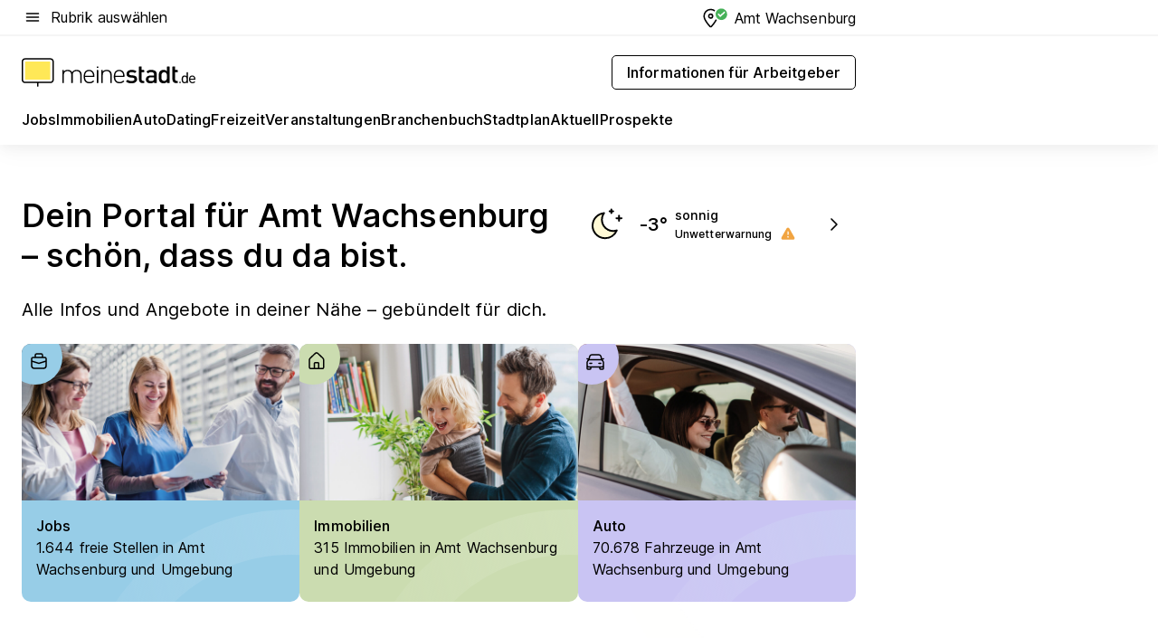

--- FILE ---
content_type: text/html; charset=utf-8
request_url: https://home.meinestadt.de/amt-wachsenburg
body_size: 91200
content:
<!DOCTYPE html><html lang="de"><head><meta charset="UTF-8"><meta name="referrer" content="unsafe-url"><meta name="viewport" content="width=device-width, initial-scale=1.0"><meta http-equiv="X-UA-Compatible" content="ie=edge"><title>Stadtportal Amt Wachsenburg | Stadtinformationen für Amt Wachsenburg bei meinestadt.de</title><meta name="description" content="Der Stadtführer für Amt Wachsenburg mit aktuellen Informationen und Auskunft zu Jobs, zum Leben, Arbeiten, Ausgehen, Einkaufen und Urlauben in Amt Wachsenburg."><meta name="robots" content="all"><link rel="canonical" href="https://home.meinestadt.de/amt-wachsenburg"><meta property="og:title" content="Stadtportal Amt Wachsenburg | Stadtinformationen für Amt Wachsenburg bei meinestadt.de"><meta property="twitter:title" content="Stadtportal Amt Wachsenburg | Stadtinformationen für Amt Wachsenburg bei meinestadt.de"><meta property="og:description" content="Der Stadtführer für Amt Wachsenburg mit aktuellen Informationen und Auskunft zu Jobs, zum Leben, Arbeiten, Ausgehen, Einkaufen und Urlauben in Amt Wachsenburg."><meta property="twitter:description" content="Der Stadtführer für Amt Wachsenburg mit aktuellen Informationen und Auskunft zu Jobs, zum Leben, Arbeiten, Ausgehen, Einkaufen und Urlauben in Amt Wachsenburg."><meta property="og:image" content="https://image-resize.meinestadt.de/image-resize/v2/resize?w=1200&h=630&url=https%3A%2F%2Fwww.meinestadt.de%2Fsite%2Fmeinestadt%2Fget%2Fdocuments%2Fmeinestadt%2Fimages%2F1%20Neue%20Bildwelt%2FSonstige%2FSocial%20Media%2Fstadt-gemeinde.jpg%3Fcb%3D20260122&sign=4b080e3fbf55be6b19a9fb35840438fc0f85699562271e208bb1e70eab6f9783&cb=20260122"><meta property="og:image:width" content="1200"><meta property="og:image:height" content="630"><meta property="twitter:image:src" content="https://image-resize.meinestadt.de/image-resize/v2/resize?w=1200&h=630&url=https%3A%2F%2Fwww.meinestadt.de%2Fsite%2Fmeinestadt%2Fget%2Fdocuments%2Fmeinestadt%2Fimages%2F1%20Neue%20Bildwelt%2FSonstige%2FSocial%20Media%2Fstadt-gemeinde.jpg%3Fcb%3D20260122&sign=4b080e3fbf55be6b19a9fb35840438fc0f85699562271e208bb1e70eab6f9783&cb=20260122"><meta property="og:site_name" content="meinestadt.de"><meta property="og:locale" content="de_DE"><meta property="og:type" content="website"><meta property="twitter:site" content="@meinestadt.de"><meta property="twitter:site:id" content="18801608"><meta property="twitter:card" content="summary_large_image"><meta property="fb:app_id" content="1142750435829968"><meta property="fb:pages" content="64154755476"><link rel="dns-prefetch" href="https://image-resize.meinestadt.de"><link rel="dns-prefetch" href="https://cluster-services.meinestadt.de"><link rel="preconnect" href="https://image-resize.meinestadt.de"><link rel="preconnect" href="https://cluster-services.meinestadt.de"><link href="https://cluster-services.meinestadt.de/fonts/v1/inter/fonts.css" rel="stylesheet"><link rel="preload" href="//securepubads.g.doubleclick.net/tag/js/gpt.js" as="script"><style>/*! normalize.css v8.0.1 | MIT License | github.com/necolas/normalize.css */html{line-height:1.15;-webkit-text-size-adjust:100%}body{margin:0}main{display:block}h1{font-size:2em;margin:.67em 0}hr{box-sizing:content-box;height:0;overflow:visible}pre{font-family:monospace,monospace;font-size:1em}a{background-color:transparent}abbr[title]{border-bottom:none;text-decoration:underline;-webkit-text-decoration:underline dotted;text-decoration:underline dotted}b,strong{font-weight:bolder}code,kbd,samp{font-family:monospace,monospace;font-size:1em}small{font-size:80%}sub,sup{font-size:75%;line-height:0;position:relative;vertical-align:baseline}sub{bottom:-.25em}sup{top:-.5em}img{border-style:none}button,input,optgroup,select,textarea{font-family:inherit;font-size:100%;line-height:1.15;margin:0}button,input{overflow:visible}button,select{text-transform:none}[type=button],[type=reset],[type=submit],button{-webkit-appearance:button}[type=button]::-moz-focus-inner,[type=reset]::-moz-focus-inner,[type=submit]::-moz-focus-inner,button::-moz-focus-inner{border-style:none;padding:0}[type=button]:-moz-focusring,[type=reset]:-moz-focusring,[type=submit]:-moz-focusring,button:-moz-focusring{outline:1px dotted ButtonText}fieldset{padding:.35em .75em .625em}legend{box-sizing:border-box;color:inherit;display:table;max-width:100%;padding:0;white-space:normal}progress{vertical-align:baseline}textarea{overflow:auto}[type=checkbox],[type=radio]{box-sizing:border-box;padding:0}[type=number]::-webkit-inner-spin-button,[type=number]::-webkit-outer-spin-button{height:auto}[type=search]{-webkit-appearance:textfield;outline-offset:-2px}[type=search]::-webkit-search-decoration{-webkit-appearance:none}::-webkit-file-upload-button{-webkit-appearance:button;font:inherit}:-webkit-autofill{-webkit-text-fill-color:fieldtext}details{display:block}summary{display:list-item}[hidden],template{display:none}blockquote,body,dd,dl,fieldset,figure,h1,h2,h3,h4,h5,h6,hr,legend,ol,p,pre,ul{margin:0;padding:0}li>ol,li>ul{margin-bottom:0}table{border-collapse:collapse;border-spacing:0}fieldset{border:0;min-width:0}button,input,select{-webkit-appearance:none;-moz-appearance:none;appearance:none;background-color:transparent;border:0;color:#000;font-family:Inter,sans-serif;font-size:14px;letter-spacing:.1px;line-height:22px;margin:0;outline:none!important;padding:0}@media screen and (min-width:375px){button,input,select{font-size:14px;letter-spacing:.1px;line-height:22px}}@media screen and (min-width:1280px){button,input,select{font-size:14px;letter-spacing:.1px;line-height:22px}}button:disabled,input:disabled,select:disabled{opacity:1;-webkit-text-fill-color:currentColor}button[type=submit],input[type=submit],select[type=submit]{font-weight:400}textarea{background-color:transparent;border:0;padding:0;resize:none}html{box-sizing:border-box;font-size:10px;min-height:100%;overflow-y:scroll}html *{box-sizing:inherit}html :after,html :before{box-sizing:inherit;display:block}body{color:#000;font-family:Inter,sans-serif;font-size:14px;letter-spacing:.1px;line-height:22px;position:relative}@media screen and (min-width:375px){body{font-size:14px;letter-spacing:.1px;line-height:22px}}@media screen and (min-width:1280px){body{font-size:14px;letter-spacing:.1px;line-height:22px}}button:disabled,input[type=button]:disabled,input[type=submit]:disabled{cursor:not-allowed}*{-webkit-tap-highlight-color:rgba(0,0,0,0);-moz-tap-highlight-color:transparent}:focus,:hover{outline:none}input:-webkit-autofill,input:-webkit-autofill:active,input:-webkit-autofill:focus,input:-webkit-autofill:hover{-webkit-transition:color 9999s ease-out,background-color 9999s ease-out;-webkit-transition-delay:9999s}a{color:#000;text-decoration:none;text-decoration-line:none}a:active,a:focus,a:hover,a:visited{color:#000;text-decoration:none}h1{font-size:22px;letter-spacing:.1px;line-height:30px}@media screen and (min-width:375px){h1{font-size:26px;letter-spacing:.1px;line-height:34px}}@media screen and (min-width:1280px){h1{font-size:36px;letter-spacing:.1px;line-height:44px}}h2{font-size:20px;letter-spacing:.1px;line-height:28px}@media screen and (min-width:375px){h2{font-size:22px;letter-spacing:.1px;line-height:30px}}@media screen and (min-width:1280px){h2{font-size:28px;letter-spacing:.1px;line-height:36px}}h3{font-size:18px;letter-spacing:.1px;line-height:26px}@media screen and (min-width:375px){h3{font-size:18px;letter-spacing:.1px;line-height:26px}}@media screen and (min-width:1280px){h3{font-size:20px;letter-spacing:.1px;line-height:28px}}h4{font-size:16px;letter-spacing:.1px;line-height:24px}@media screen and (min-width:375px){h4{font-size:16px;letter-spacing:.1px;line-height:24px}}@media screen and (min-width:1280px){h4{font-size:16px;letter-spacing:.1px;line-height:24px}}h5{font-size:14px;letter-spacing:.1px;line-height:22px}@media screen and (min-width:375px){h5{font-size:14px;letter-spacing:.1px;line-height:22px}}@media screen and (min-width:1280px){h5{font-size:14px;letter-spacing:.1px;line-height:22px}}h6{font-size:14px;letter-spacing:.1px;line-height:22px}@media screen and (min-width:375px){h6{font-size:14px;letter-spacing:.1px;line-height:22px}}@media screen and (min-width:1280px){h6{font-size:14px;letter-spacing:.1px;line-height:22px}}html{bottom:0;left:0;overflow-x:hidden;position:relative;right:0;top:0;-webkit-overflow-scrolling:touch}@supports (scrollbar-gutter:stable){html{scrollbar-gutter:stable}}@supports not (scrollbar-gutter:stable){html{overflow-y:scroll}}html.-noScroll{overflow:hidden}html.-noScroll::-webkit-scrollbar{display:none}@supports not (scrollbar-gutter:stable){@media screen and (min-width:768px){html.-noScroll,html.-noScroll .ms-cookie-banner{padding-right:15px}}}html.-noScroll body{height:100%;overflow:hidden;width:100%}form{margin:0}select{-webkit-appearance:none}::-ms-clear{display:none}button:focus{outline:0!important}</style><style>.ms-defaultView{display:grid;grid-template-areas:"smartBanner smartBanner smartBanner" "header header header" "m0 m0 m0" "stage stage stage" ". main ." "footer footer footer";grid-template-rows:auto auto auto auto 1fr auto;min-height:100%;width:100%}@media screen and (min-width:768px){.ms-defaultView{grid-template-areas:"header header header" "header header header" ". p0 ." "stage stage skyRight" "skyLeft main skyRight" "footer footer footer";grid-template-rows:auto auto auto auto 1fr auto}}@media screen and (min-width:1280px){.ms-defaultView{grid-template-areas:"header header header" "header header header" ". p0 ." "stage stage stage" "skyLeft main skyRight" "footer footer footer";grid-template-rows:auto auto auto auto 1fr auto}}.ms-defaultView{grid-template-columns:0 minmax(0,768px) 0}@media screen and (min-width:768px){.ms-defaultView{grid-template-columns:0 768px 1fr}}@media screen and (min-width:1280px){.ms-defaultView{grid-template-columns:1fr 970px minmax(310px,1fr)}}@media screen and (min-width:1440px){.ms-defaultView{grid-template-columns:minmax(160px,1fr) 970px minmax(310px,1fr)}}@media screen and (min-width:1600px){.ms-defaultView{grid-template-columns:minmax(160px,1fr) 1140px minmax(310px,1fr)}}.ms-defaultView__smartBanner{grid-area:smartBanner}.ms-defaultView__header{grid-area:header;margin-bottom:24px}@media screen and (min-width:768px){.ms-defaultView__m0,.ms-defaultView__m9{display:none}}.ms-defaultView__m0{grid-area:m0;padding-bottom:5px;padding-top:5px}.ms-defaultView__p2,.ms-defaultView__p5{display:none;padding-bottom:10px}@media screen and (min-width:768px){.ms-defaultView__p2,.ms-defaultView__p5{display:block}}.ms-defaultView__p2{grid-area:skyRight}.ms-defaultView__p5{grid-area:skyLeft;justify-self:end;padding-right:10px}@media screen and (max-width:1440px){.ms-defaultView__p5{display:none}}.ms-defaultView__p0{display:none;grid-area:p0;justify-content:center}@media screen and (min-width:768px){.ms-defaultView__p0{display:flex}}.ms-defaultView__main{grid-area:main}.ms-defaultView__stage{grid-area:stage;z-index:5}.ms-defaultView__footer{grid-area:footer}.ms-defaultView__linkunits{margin-bottom:30px}.ms-defaultView.-hasStage .ms-defaultView__p2{padding-top:10px}.ms-defaultView.-hasStage .ms-defaultView__header{margin-bottom:0}@media screen and (min-width:1280px){.ms-defaultView.-hasStage .ms-defaultView__header{margin-bottom:24px}.ms-defaultView.-stageWithAds{grid-template-areas:"header header header" "header header header" ". p0 ." "skyLeft stage skyRight" "skyLeft main skyRight" "footer footer footer"}}.ms-header[data-v-3396afb3]{box-shadow:0 4px 12px 0 rgba(0,0,0,.04),0 7px 25px 0 rgba(0,0,0,.04);display:flex;flex-direction:column;position:relative;width:100%}@media screen and (min-width:1280px){.ms-header[data-v-3396afb3]{padding-bottom:8px}.ms-header[data-v-3396afb3]:before{background-color:#f5f5f5;content:"";display:block;height:2px;left:0;position:absolute;top:38px;width:100%;z-index:-1}}.ms-header__lowerSection[data-v-3396afb3],.ms-header__middleSection[data-v-3396afb3],.ms-header__upperSection[data-v-3396afb3]{display:grid;grid-template-areas:". content .";grid-template-columns:0 minmax(0,768px) 0}@media screen and (min-width:768px){.ms-header__lowerSection[data-v-3396afb3],.ms-header__middleSection[data-v-3396afb3],.ms-header__upperSection[data-v-3396afb3]{grid-template-columns:0 768px 1fr}}@media screen and (min-width:1280px){.ms-header__lowerSection[data-v-3396afb3],.ms-header__middleSection[data-v-3396afb3],.ms-header__upperSection[data-v-3396afb3]{grid-template-columns:1fr 970px minmax(310px,1fr)}}@media screen and (min-width:1440px){.ms-header__lowerSection[data-v-3396afb3],.ms-header__middleSection[data-v-3396afb3],.ms-header__upperSection[data-v-3396afb3]{grid-template-columns:minmax(160px,1fr) 970px minmax(310px,1fr)}}@media screen and (min-width:1600px){.ms-header__lowerSection[data-v-3396afb3],.ms-header__middleSection[data-v-3396afb3],.ms-header__upperSection[data-v-3396afb3]{grid-template-columns:minmax(160px,1fr) 1140px minmax(310px,1fr)}}@media screen and (min-width:1280px){.ms-header__middleSection[data-v-3396afb3]{background-color:#f7f6ef}}.ms-header__lowerSectionContent[data-v-3396afb3],.ms-header__middleSectionContent[data-v-3396afb3],.ms-header__upperSectionContent[data-v-3396afb3]{display:grid;grid-area:content}@media screen and (min-width:1280px){.ms-header__lowerSectionContent[data-v-3396afb3],.ms-header__middleSectionContent[data-v-3396afb3],.ms-header__upperSectionContent[data-v-3396afb3]{padding-left:24px;padding-right:24px}}.ms-header__upperSectionContent[data-v-3396afb3]{grid-template-areas:"burgerMenuBtn logo .";grid-template-columns:1fr 1fr 1fr}@media screen and (min-width:1280px){.ms-header__upperSectionContent[data-v-3396afb3]{font-size:16px;grid-template-areas:"burgerMenuBtn .";grid-template-columns:1fr auto;height:40px;letter-spacing:.1px;line-height:24px}}@media screen and (min-width:1280px) and (min-width:375px){.ms-header__upperSectionContent[data-v-3396afb3]{font-size:16px;letter-spacing:.1px;line-height:24px}}@media screen and (min-width:1280px) and (min-width:1280px){.ms-header__upperSectionContent[data-v-3396afb3]{font-size:16px;letter-spacing:.1px;line-height:24px}}.ms-header__middleSectionContent[data-v-3396afb3]{grid-template-areas:"relocation";grid-template-columns:1fr}@media screen and (min-width:1280px){.ms-header__lowerSectionContent[data-v-3396afb3]{grid-template-areas:"logo          linkArea" "nav           nav";grid-template-columns:auto 1fr}}.ms-header__metaActions[data-v-3396afb3]{align-items:center;display:flex;gap:24px;justify-content:center;justify-self:end}@media screen and (min-width:768px){.ms-header__metaActions[data-v-3396afb3]{justify-content:flex-end}}.ms-header__burgerMenu[data-v-3396afb3]{grid-area:burgerMenuBtn}.ms-header__linkArea[data-v-3396afb3]{grid-area:linkArea}.ms-header__logo[data-v-3396afb3]{grid-area:logo}.ms-header__navBar[data-v-3396afb3]{grid-area:nav}.ms-header__relocation[data-v-3396afb3]{background-color:#f7f6ef;border-radius:10px;grid-area:relocation;margin-bottom:16px;margin-left:16px;margin-right:16px}@media screen and (min-width:1280px){.ms-header__relocation[data-v-3396afb3]{border-radius:none;margin:0}}.ms-header__bookmark[data-v-3396afb3],.ms-header__login[data-v-3396afb3]{align-self:center;justify-self:end}.ms-header__relocationToggle[data-v-3396afb3]{align-self:center;justify-self:center}@media screen and (min-width:1280px){.ms-header__relocationToggle[data-v-3396afb3]{justify-self:end}}.ms-header.-noBorderTop[data-v-3396afb3]:before{content:none}.ms-header.-noBorderBottom[data-v-3396afb3]{border-bottom:0;margin-bottom:0}.ms-smartBanner[data-v-41f22f7c]{align-items:center;background-color:#333;color:#fff;display:flex;min-height:80px;padding:10px;position:relative}.ms-smartBanner__closeBtn[data-v-41f22f7c]{align-self:center;cursor:pointer;display:block;height:14px;width:14px}.ms-smartBanner__closeBtn[data-v-41f22f7c],.ms-smartBanner__cta[data-v-41f22f7c],.ms-smartBanner__logo[data-v-41f22f7c]{cursor:pointer}.ms-smartBanner__logo[data-v-41f22f7c]{border-radius:13px;display:block;height:50px;margin-left:5px;width:50px}@media screen and (min-width:375px){.ms-smartBanner__logo[data-v-41f22f7c]{height:60px;margin-left:10px;width:60px}}.ms-smartBanner__description[data-v-41f22f7c],.ms-smartBanner__name[data-v-41f22f7c],.ms-smartBanner__rating[data-v-41f22f7c]{font-size:12px;letter-spacing:.1px;line-height:20px}@media screen and (min-width:375px){.ms-smartBanner__description[data-v-41f22f7c],.ms-smartBanner__name[data-v-41f22f7c],.ms-smartBanner__rating[data-v-41f22f7c]{font-size:12px;letter-spacing:.1px;line-height:20px}}@media screen and (min-width:1280px){.ms-smartBanner__description[data-v-41f22f7c],.ms-smartBanner__name[data-v-41f22f7c],.ms-smartBanner__rating[data-v-41f22f7c]{font-size:12px;letter-spacing:.1px;line-height:20px}}.ms-smartBanner__name[data-v-41f22f7c]{font-weight:525}.ms-smartBanner__rating[data-v-41f22f7c]{margin-top:auto}.ms-smartBanner__cta[data-v-41f22f7c]{border:1px solid #fff;border-radius:3px;bottom:10px;box-sizing:border-box;font-size:14px;letter-spacing:.1px;line-height:22px;padding:5px 10px;position:absolute;right:10px;-webkit-user-select:none;-moz-user-select:none;user-select:none}@media screen and (min-width:375px){.ms-smartBanner__cta[data-v-41f22f7c]{font-size:14px;letter-spacing:.1px;line-height:22px}}@media screen and (min-width:1280px){.ms-smartBanner__cta[data-v-41f22f7c]{font-size:14px;letter-spacing:.1px;line-height:22px}}@media screen and (min-width:375px){.ms-smartBanner__cta[data-v-41f22f7c]{padding:5px 15px}}.ms-smartBanner__cta[data-v-41f22f7c],.ms-smartBanner__cta[data-v-41f22f7c]:visited{color:#fff}.ms-smartBanner__cta[data-v-41f22f7c]:active,.ms-smartBanner__cta[data-v-41f22f7c]:hover{background-color:#fff;border-color:#333;color:#333}.ms-smartBanner__textWrapper[data-v-41f22f7c]{display:flex;flex-direction:column;height:100%;margin-left:5px}@media screen and (min-width:375px){.ms-smartBanner__textWrapper[data-v-41f22f7c]{margin-left:10px}}.ms-smartBanner__star[data-v-41f22f7c]{display:inline;fill:#fc0;height:1em;width:1em}.ms-smartBanner__star+.ms-smartBanner__star[data-v-41f22f7c]{margin-left:1px}.ms-smartBanner__star.-empty[data-v-41f22f7c]{color:#fff}.ms-adPlace[data-v-7a86a1e5]{display:flex;justify-content:center;position:relative}.ms-adPlace__placement[data-v-7a86a1e5]{max-width:100%}.ms-adPlace.-p0[data-v-7a86a1e5]{padding-bottom:5px}.ms-adPlace.-p2[data-v-7a86a1e5]{justify-content:flex-start;padding-left:10px}.ms-adPlace.-p3[data-v-7a86a1e5],.ms-adPlace.-p4[data-v-7a86a1e5]{display:none;margin-bottom:20px;text-align:center;width:300px}@media screen and (min-width:768px){.ms-adPlace.-p3[data-v-7a86a1e5],.ms-adPlace.-p4[data-v-7a86a1e5]{display:block}}.ms-adPlace.-m0[data-v-7a86a1e5]{width:100%}.ms-adPlace.-m9[data-v-7a86a1e5]{position:fixed;top:0;z-index:7000000}.ms-adPlace.-m0sticky[data-v-7a86a1e5]{left:0;position:fixed;top:0;z-index:4000000}.ms-adPlace.-p2[data-v-7a86a1e5],.ms-adPlace.-sticky[data-v-7a86a1e5]{position:sticky;top:10px}.ms-adPlace.-c1[data-v-7a86a1e5],.ms-adPlace.-c2[data-v-7a86a1e5],.ms-adPlace.-c3[data-v-7a86a1e5]{align-items:center;display:flex;height:auto;justify-content:center;margin-left:-20px;margin-right:-20px;text-align:center}.ms-adPlace.-m1[data-v-7a86a1e5]:not(.-disturber),.ms-adPlace.-m2[data-v-7a86a1e5]:not(.-disturber),.ms-adPlace.-m3[data-v-7a86a1e5]:not(.-disturber),.ms-adPlace.-m4[data-v-7a86a1e5]:not(.-disturber),.ms-adPlace.-m5[data-v-7a86a1e5]:not(.-disturber),.ms-adPlace.-m6[data-v-7a86a1e5]:not(.-disturber),.ms-adPlace.-m7[data-v-7a86a1e5]:not(.-disturber),.ms-adPlace.-mx[data-v-7a86a1e5]:not(.-disturber),.ms-adPlace.-n0[data-v-7a86a1e5]:not(.-disturber),.ms-adPlace.-n1[data-v-7a86a1e5]:not(.-disturber),.ms-adPlace.-n2[data-v-7a86a1e5]:not(.-disturber),.ms-adPlace.-n3[data-v-7a86a1e5]:not(.-disturber),.ms-adPlace.-n4[data-v-7a86a1e5]:not(.-disturber),.ms-adPlace.-n5[data-v-7a86a1e5]:not(.-disturber){margin-bottom:20px}@media screen and (min-width:768px){.ms-adPlace.-mobile[data-v-7a86a1e5]{display:none}}.ms-adPlace.-desktop[data-v-7a86a1e5]{display:none}@media screen and (min-width:768px){.ms-adPlace.-desktop[data-v-7a86a1e5]{display:flex}}@charset "UTF-8";.dot[data-v-342a9404]:before{color:#ff5151;content:"●";font-size:18px;position:absolute;right:0;top:-6px}.ms-headerLogo__extraText--truncated[data-v-d9ea6298]{overflow:hidden;text-overflow:ellipsis;white-space:nowrap}.ms-headerLogo[data-v-d9ea6298]{display:flex;height:100%;justify-content:center;width:100%}@media screen and (min-width:1280px){.ms-headerLogo[data-v-d9ea6298]{height:auto;justify-content:flex-start;width:auto}}.ms-headerLogo__slogan[data-v-d9ea6298]{align-items:center;display:flex;flex-direction:column;padding-bottom:16px;padding-top:8px;position:relative}@media screen and (min-width:1280px){.ms-headerLogo__slogan[data-v-d9ea6298]{align-items:center;flex-direction:row;gap:8px;height:32px;justify-content:flex-start;margin:24px 0;padding-bottom:0;padding-top:0;position:relative}}.ms-headerLogo__svg[data-v-d9ea6298]{height:29px;max-width:174px;min-width:174px;width:174px}@media screen and (min-width:1280px){.ms-headerLogo__svg[data-v-d9ea6298]{height:100%;max-width:192px;width:192px}}.ms-headerLogo__channelLabel[data-v-d9ea6298]{align-self:flex-end;background-color:#f7f6ef;border-radius:5px;font-size:12px;font-weight:525;letter-spacing:.1px;line-height:20px;padding:1px 2px;-webkit-user-select:none;-moz-user-select:none;user-select:none}@media screen and (min-width:375px){.ms-headerLogo__channelLabel[data-v-d9ea6298]{font-size:12px;letter-spacing:.1px;line-height:20px}}@media screen and (min-width:1280px){.ms-headerLogo__channelLabel[data-v-d9ea6298]{align-self:center;font-size:12px;letter-spacing:.1px;line-height:20px;margin-top:auto;padding:0 4px;position:relative;right:auto;top:auto}}.ms-headerLogo__extraText[data-v-d9ea6298]{font-size:12px;letter-spacing:.1px;line-height:20px;margin-left:47px;margin-top:5px}@media screen and (min-width:375px){.ms-headerLogo__extraText[data-v-d9ea6298]{font-size:12px;letter-spacing:.1px;line-height:20px}}@media screen and (min-width:1280px){.ms-headerLogo__extraText[data-v-d9ea6298]{font-size:12px;letter-spacing:.1px;line-height:20px}}.ms-headerLogo__extraText--truncated[data-v-d9ea6298]{width:170px}.ms-headerLogo.-noLabel .ms-headerLogo__slogan[data-v-d9ea6298]{height:76px;justify-content:center;padding-bottom:0;padding-top:0}.ms-navBar[data-v-d1b54ae8],.ms-navBar__items[data-v-d1b54ae8]{max-width:100%;width:100%}.ms-navBar__items[data-v-d1b54ae8]{display:flex;flex-direction:row;gap:16px}@media screen and (min-width:1280px){.ms-navBar__items[data-v-d1b54ae8]{gap:32px}}.ms-navBar__item[data-v-d1b54ae8]{list-style:none;position:relative}.ms-navBar__item.-hidden[data-v-d1b54ae8]{opacity:0;pointer-events:none}.ms-navBar__itemLink[data-v-d1b54ae8]{color:#000;cursor:pointer;display:block;font-size:16px;font-weight:525;letter-spacing:.1px;line-height:24px;padding-bottom:8px}@media screen and (min-width:375px){.ms-navBar__itemLink[data-v-d1b54ae8]{font-size:16px;letter-spacing:.1px;line-height:24px}}@media screen and (min-width:1280px){.ms-navBar__itemLink[data-v-d1b54ae8]{font-size:16px;letter-spacing:.1px;line-height:24px}}.ms-navBar__itemLink[data-v-d1b54ae8]:after{border-radius:4px;bottom:0;content:"";height:4px;left:0;position:absolute;transform:scaleX(0);transform-origin:center;transition-duration:.3s;transition-property:background-color,transform;transition-timing-function:cubic-bezier(.4,0,.2,1);width:100%}.ms-navBar__itemLink.-active[data-v-d1b54ae8]:after,.ms-navBar__itemLink[data-v-d1b54ae8]:hover:after{background-color:#ffe857;transform:scaleX(1)}.ms-navBar__itemLink[data-v-d1b54ae8]:active:after{background-color:#fc0;transform:scaleX(1.1)}.ms-navBar__itemLink.-currentChannel[data-v-d1b54ae8]{pointer-events:none}.ms-navBar__itemLink.-currentChannel[data-v-d1b54ae8]:after{background-image:linear-gradient(#ffe857,#ffe857);background-size:100% 4px;border-radius:2px}.ms-navBar__itemLink.-hideHighlighting[data-v-d1b54ae8]:after{background-image:linear-gradient(180deg,#f5f5f5,#f5f5f5);background-size:0 4px}.ms-navBar__itemLink.-noPaddingRight[data-v-d1b54ae8]:hover:after{width:100%}.ms-navBar__itemLink.-noPaddingRight[data-v-d1b54ae8]:active:after{left:-4px;width:calc(100% + 8px)}.ms-navBar__itemLink.-noPaddingRight .ms-navBar__itemLinkText[data-v-d1b54ae8]{padding-right:5px;white-space:nowrap}.ms-navBar__itemLinkText[data-v-d1b54ae8]{white-space:nowrap}.ms-offcanvasNav[data-v-47fe3c3d]{position:relative;z-index:6000020}.ms-offcanvasNav[data-v-47fe3c3d]:before{background-color:#333;bottom:0;content:"";height:100vh;left:0;opacity:0;pointer-events:none;position:fixed;top:0;transition-duration:.3s;transition-property:opacity,-webkit-backdrop-filter;transition-property:backdrop-filter,opacity;transition-property:backdrop-filter,opacity,-webkit-backdrop-filter;transition-timing-function:cubic-bezier(.4,0,.2,1);width:100vw;will-change:backdrop-filter}@supports ((-webkit-backdrop-filter:blur()) or (backdrop-filter:blur())){.ms-offcanvasNav[data-v-47fe3c3d]:before{-webkit-backdrop-filter:blur(0);backdrop-filter:blur(0)}}.ms-offcanvasNav[data-v-47fe3c3d]:before{z-index:-1}.ms-offcanvasNav.-open .ms-offcanvasNav__drawer[data-v-47fe3c3d]{transform:translateX(0)}.ms-offcanvasNav.-open[data-v-47fe3c3d]:before{cursor:pointer;opacity:.75;pointer-events:all}@supports ((-webkit-backdrop-filter:blur()) or (backdrop-filter:blur())){.ms-offcanvasNav.-open[data-v-47fe3c3d]:before{-webkit-backdrop-filter:blur(1px);backdrop-filter:blur(1px)}}.ms-offcanvasNav__drawer[data-v-47fe3c3d]{background-color:#fff;bottom:0;display:flex;flex-direction:column;left:0;position:fixed;right:0;top:0;transform:translateX(-100%);transition:transform .3s cubic-bezier(.4,0,.2,1);width:100vw;z-index:0}@media screen and (min-width:768px){.ms-offcanvasNav__drawer[data-v-47fe3c3d]{width:320px}}.ms-offcanvasNav__layerWrapper[data-v-47fe3c3d]{display:flex;flex-grow:1;min-width:100%;overflow:hidden;position:relative;z-index:5}.ms-offcanvasNav__level0[data-v-47fe3c3d],.ms-offcanvasNav__level1[data-v-47fe3c3d]{bottom:0;display:flex;flex-direction:column;left:0;overflow:hidden;position:absolute;right:0;top:0;transition:transform .3s cubic-bezier(.4,0,.2,1)}.ms-offcanvasNav__level0[data-v-47fe3c3d]{transform:translateX(0)}.ms-offcanvasNav__level0.-open[data-v-47fe3c3d]{transform:translateX(-100%)}.ms-offcanvasNav__level1[data-v-47fe3c3d]{transform:translateX(100%)}.ms-offcanvasNav__level1.-open[data-v-47fe3c3d]{transform:translateX(0)}.ms-offcanvasNav__nav[data-v-47fe3c3d]{align-items:center;background-color:#fff;display:flex;justify-content:space-between;padding-left:32px;padding-right:32px;padding-top:32px;width:100%}.ms-offcanvasNav__icon[data-v-47fe3c3d]{height:24px;width:24px}.ms-offcanvasNav__backBtn[data-v-47fe3c3d],.ms-offcanvasNav__closeBtn[data-v-47fe3c3d]{align-items:center;cursor:pointer;display:flex;height:100%}.ms-offcanvasNav__backBtn+.ms-offcanvasNav__backBtn[data-v-47fe3c3d],.ms-offcanvasNav__backBtn+.ms-offcanvasNav__closeBtn[data-v-47fe3c3d],.ms-offcanvasNav__closeBtn+.ms-offcanvasNav__backBtn[data-v-47fe3c3d],.ms-offcanvasNav__closeBtn+.ms-offcanvasNav__closeBtn[data-v-47fe3c3d]{margin-left:auto}.ms-offcanvasNav__backBtn.-noPointer[data-v-47fe3c3d],.ms-offcanvasNav__closeBtn.-noPointer[data-v-47fe3c3d]{cursor:auto}.ms-offcanvasNav__headline[data-v-47fe3c3d],.ms-offcanvasNav__link[data-v-47fe3c3d]{flex-shrink:0}.ms-offcanvasNav__headline[data-v-47fe3c3d]{align-items:center;display:flex;flex-direction:column;font-size:18px;font-weight:525;letter-spacing:.1px;line-height:26px;padding-bottom:48px;padding-top:24px;text-align:center}@media screen and (min-width:375px){.ms-offcanvasNav__headline[data-v-47fe3c3d]{font-size:18px;letter-spacing:.1px;line-height:26px}}@media screen and (min-width:1280px){.ms-offcanvasNav__headline[data-v-47fe3c3d]{font-size:20px;letter-spacing:.1px;line-height:28px}}.ms-offcanvasNav__link[data-v-47fe3c3d]{align-items:center;cursor:pointer;display:flex;font-size:16px;font-weight:525;height:50px;justify-content:space-between;letter-spacing:.1px;line-height:24px;padding-left:32px;padding-right:32px;position:relative;width:100%}@media screen and (min-width:375px){.ms-offcanvasNav__link[data-v-47fe3c3d]{font-size:16px;letter-spacing:.1px;line-height:24px}}@media screen and (min-width:1280px){.ms-offcanvasNav__link[data-v-47fe3c3d]{font-size:16px;letter-spacing:.1px;line-height:24px}}.ms-offcanvasNav__link[data-v-47fe3c3d]:after{border-radius:2px;bottom:0;content:"";left:0;position:absolute;top:0;width:5px}.ms-offcanvasNav__link[data-v-47fe3c3d]:hover:after{background-color:#f1ede0}.ms-offcanvasNav__link.-active[data-v-47fe3c3d]{font-weight:525}.ms-offcanvasNav__link.-active[data-v-47fe3c3d]:after{background-color:#ffda00}.ms-offcanvasNav__body[data-v-47fe3c3d]{flex-shrink:1;overflow-y:auto;-webkit-overflow-scrolling:touch}.ms-offcanvasNav__btnArea[data-v-47fe3c3d]{box-shadow:0 4px 12px 0 rgba(0,0,0,.04),0 7px 25px 0 rgba(0,0,0,.04);display:flex;flex-direction:column;flex-shrink:0;gap:8px;justify-self:flex-end;margin-top:auto;padding:32px}.ms-offcanvasNav__cta[data-v-47fe3c3d]{align-items:center;background-color:#ffda00;display:flex;flex-grow:1;justify-content:center;min-height:50px;min-width:50%;padding-left:5px;padding-right:5px;text-align:center}.ms-offcanvasNav__cta.-secondary[data-v-47fe3c3d]{background:#fff}.ms-offcanvasNav__channelIcon[data-v-47fe3c3d]{background-color:#fbfaf7;border-radius:50%;margin-bottom:8px}.cs-bookmark-icon[data-v-3aada5eb]{display:block;position:relative}.cs-bookmark-icon[data-v-3aada5eb]:after{background-color:#f14165;border:2px solid #fff;border-radius:50%;content:"";height:10px;opacity:0;position:absolute;right:1px;top:1px;transition:opacity .2s cubic-bezier(.4,0,.2,1);width:10px}.cs-bookmark-icon__icon[data-v-3aada5eb]{height:24px;width:24px}.cs-bookmark-icon.-hasDot[data-v-3aada5eb]:after{opacity:1}.ms-textLink.-truncated .ms-textLink__textWrapper[data-v-38ea909b],.ms-textLink__suffix[data-v-38ea909b]{overflow:hidden;text-overflow:ellipsis;white-space:nowrap}.ms-textLink[data-v-38ea909b]{align-items:flex-start;cursor:pointer;display:flex}.ms-textLink .ms-textLink__text[data-v-38ea909b]{background-image:linear-gradient(#fc0,#fc0);background-position:50% 100%;background-repeat:no-repeat;background-size:0 2px;transition:background-size .3s ease-in}.ms-textLink:focus .ms-textLink__text[data-v-38ea909b],.ms-textLink:hover .ms-textLink__text[data-v-38ea909b]{background-size:100% 2px}.ms-textLink:active .ms-textLink__text[data-v-38ea909b]{background-image:linear-gradient(#fc0,#fc0);background-size:100% 2px}.ms-textLink__svg[data-v-38ea909b]{color:#fc0;display:inline-block;height:22px;margin-right:5px;min-width:12px;width:12px}@media screen and (min-width:768px){.ms-textLink__svg[data-v-38ea909b]{height:22px}}.ms-textLink.-copylink[data-v-38ea909b]{color:inherit;display:inline-block;font-size:inherit;font-weight:inherit}.ms-textLink.-copylink .ms-textLink__text[data-v-38ea909b]{background-image:linear-gradient(#fc0,#fc0);background-position:50% 100%;background-repeat:no-repeat;background-size:80% 2px;transition:background-size .3s ease-in}.ms-textLink.-copylink:focus .ms-textLink__text[data-v-38ea909b],.ms-textLink.-copylink:hover .ms-textLink__text[data-v-38ea909b]{background-size:100% 2px}.ms-textLink.-copylink:active .ms-textLink__text[data-v-38ea909b]{background-image:linear-gradient(#333,#333);background-size:100% 2px}.ms-textLink.-hyphens[data-v-38ea909b]{-webkit-hyphens:auto;hyphens:auto;word-break:normal}.ms-textLink.-anchorLink[data-v-38ea909b]{display:inline}.ms-textLink.-clickArea[data-v-38ea909b]:after{bottom:0;content:"";left:0;position:absolute;right:0;top:0}.ms-textLink__suffix[data-v-38ea909b]{color:#999;margin-left:5px}.ms-button[data-v-0cd7eb0c]{background-color:#ffda00;border:1px solid #ffda00;border-radius:3px;cursor:pointer;display:inline-block;height:50px;max-height:50px;min-height:50px;padding-left:30px;padding-right:30px;position:relative;transition-duration:.3s;transition-property:color,background-color,border-color;transition-timing-function:cubic-bezier(.4,0,.2,1);-webkit-user-select:none;-moz-user-select:none;user-select:none}.ms-button[data-v-0cd7eb0c]:active,.ms-button[data-v-0cd7eb0c]:focus,.ms-button[data-v-0cd7eb0c]:hover{background-color:#feba2e;border-color:#feba2e}.ms-button[data-v-0cd7eb0c]:disabled{background-color:#fced96;border-color:#fced96;color:#999;cursor:not-allowed}.ms-button[data-v-0cd7eb0c]:active:not(:disabled){transform:translateY(2px)}.ms-button__flexWrapper[data-v-0cd7eb0c]{align-items:center;display:flex;height:100%;justify-content:center}.ms-button__icon[data-v-0cd7eb0c]{height:25px;margin-right:10px;width:25px}.ms-button__loader[data-v-0cd7eb0c]{display:none;left:50%;position:absolute;top:50%;transform:translate(-50%,-50%)}.ms-button.-secondary[data-v-0cd7eb0c]{background-color:#f5f5f5;border-color:#ccc}.ms-button.-secondary[data-v-0cd7eb0c]:active,.ms-button.-secondary[data-v-0cd7eb0c]:focus,.ms-button.-secondary[data-v-0cd7eb0c]:hover{background-color:#ccc}.ms-button.-secondary[data-v-0cd7eb0c]:disabled{background-color:#f5f5f5}.ms-button.-inverted[data-v-0cd7eb0c]{background-color:transparent;border-color:#fff;color:#fff}.ms-button.-inverted[data-v-0cd7eb0c]:active,.ms-button.-inverted[data-v-0cd7eb0c]:focus,.ms-button.-inverted[data-v-0cd7eb0c]:hover{background-color:#fff;color:#333}.ms-button.-inverted[data-v-0cd7eb0c]:disabled{background-color:#f5f5f5}.ms-button.-small[data-v-0cd7eb0c]{height:30px;max-height:30px;min-height:30px}.ms-button.-noTextWrap[data-v-0cd7eb0c]{white-space:nowrap}.ms-button.-square[data-v-0cd7eb0c]{padding:0;width:50px}.ms-button.-loading .ms-button__flexWrapper[data-v-0cd7eb0c]{visibility:hidden}.ms-button.-loading .ms-button__loader[data-v-0cd7eb0c]{display:block}.cs-autocomplete-dropdown__wrapper[data-v-f6b38de5]{align-items:flex-end;border-radius:5px;border-style:solid;border-width:1px;display:flex;height:52px;padding:5px 12px;position:relative;--tw-border-opacity:1;border-color:rgb(204 204 204/var(--tw-border-opacity));transition-duration:.2s;transition-property:all;transition-timing-function:cubic-bezier(.4,0,.2,1)}.cs-autocomplete-dropdown__wrapper[data-v-f6b38de5]:hover{box-shadow:0 0 0 4px #f1ede0}.cs-autocomplete-dropdown__input[data-v-f6b38de5]{flex-grow:1;overflow:hidden;text-overflow:ellipsis;white-space:nowrap;width:100%}.cs-autocomplete-dropdown__label[data-v-f6b38de5]{left:12px;max-width:calc(100% - 24px);overflow:hidden;position:absolute;text-overflow:ellipsis;top:5px;transform:translateY(9px);white-space:nowrap;--tw-text-opacity:1;color:rgb(102 102 102/var(--tw-text-opacity));transition-duration:.2s;transition-property:all;transition-timing-function:cubic-bezier(.4,0,.2,1)}@media screen and (min-width:768px){.cs-autocomplete-dropdown__label[data-v-f6b38de5]{transform:translateY(9px)}}.cs-autocomplete-dropdown.-filled .cs-autocomplete-dropdown__label[data-v-f6b38de5],.cs-autocomplete-dropdown.-focus .cs-autocomplete-dropdown__label[data-v-f6b38de5]{font-size:12px;letter-spacing:.1px;line-height:20px;transform:translateY(0)}@media screen and (min-width:375px){.cs-autocomplete-dropdown.-filled .cs-autocomplete-dropdown__label[data-v-f6b38de5],.cs-autocomplete-dropdown.-focus .cs-autocomplete-dropdown__label[data-v-f6b38de5]{font-size:12px;letter-spacing:.1px;line-height:20px}}@media screen and (min-width:1280px){.cs-autocomplete-dropdown.-filled .cs-autocomplete-dropdown__label[data-v-f6b38de5],.cs-autocomplete-dropdown.-focus .cs-autocomplete-dropdown__label[data-v-f6b38de5]{font-size:12px;letter-spacing:.1px;line-height:20px}}.cs-autocomplete-dropdown.-focus .cs-autocomplete-dropdown__wrapper[data-v-f6b38de5]{box-shadow:0 0 0 4px #fff3ab;--tw-border-opacity:1;border-color:rgb(255 211 29/var(--tw-border-opacity))}.cs-autocomplete-dropdown.-error .cs-autocomplete-dropdown__input[data-v-f6b38de5]{width:calc(100% - 52px)}.cs-autocomplete-dropdown.-error .cs-autocomplete-dropdown__wrapper[data-v-f6b38de5]{box-shadow:0 0 0 4px #fccfd8;--tw-border-opacity:1;border-color:rgb(241 65 101/var(--tw-border-opacity))}.cs-autocomplete-dropdown.-error .cs-autocomplete-dropdown__label[data-v-f6b38de5],.cs-autocomplete-dropdown.-error .cs-autocomplete-dropdown__wrapper[data-v-f6b38de5]{--tw-text-opacity:1;color:rgb(241 65 101/var(--tw-text-opacity))}.cs-autocomplete-dropdown.-inactive[data-v-f6b38de5]{cursor:not-allowed}.cs-autocomplete-dropdown.-inactive .cs-autocomplete-dropdown__input[data-v-f6b38de5]{cursor:not-allowed;width:calc(100% - 52px)}.cs-autocomplete-dropdown.-inactive .cs-autocomplete-dropdown__wrapper[data-v-f6b38de5]{box-shadow:none;--tw-border-opacity:1;border-color:rgb(229 229 229/var(--tw-border-opacity))}.cs-autocomplete-dropdown.-inactive .cs-autocomplete-dropdown__label[data-v-f6b38de5],.cs-autocomplete-dropdown.-inactive .cs-autocomplete-dropdown__wrapper[data-v-f6b38de5]{--tw-text-opacity:1;color:rgb(204 204 204/var(--tw-text-opacity))}.mt-12[data-v-f6b38de5]{margin-top:12px}.ms-stars-rating__star[data-v-2cac27f2]{height:1em;width:1em}.ms-stars-rating__star+.ms-stars-rating__star[data-v-2cac27f2]{margin-left:1px}.cs-modal[data-v-c7199f53]{align-items:flex-end;background-color:rgba(0,0,0,.5);display:flex;inset:0;justify-content:center;padding-top:16px;position:fixed;transition:opacity .3s cubic-bezier(.4,0,.2,1);z-index:6000025}@media screen and (min-width:768px){.cs-modal[data-v-c7199f53]{align-items:center;padding-bottom:64px;padding-top:64px}.cs-modal.-fullscreen[data-v-c7199f53]{padding-bottom:0}}@media screen and (min-width:1280px){.cs-modal.-fullscreen[data-v-c7199f53]{padding-top:24px}}.cs-modal.-fullscreen .cs-modal__dialog[data-v-c7199f53]{height:100%;max-height:none;width:100%}.cs-modal__dialog[data-v-c7199f53]{border-top-left-radius:10px;border-top-right-radius:10px;display:flex;flex-direction:column;max-height:100%;overflow:hidden;width:100%}@media screen and (min-width:768px){.cs-modal__dialog[data-v-c7199f53]{border-bottom-left-radius:10px;border-bottom-right-radius:10px;box-shadow:0 4px 12px 0 rgba(0,0,0,.04),0 7px 25px 0 rgba(0,0,0,.04);width:632px}}.cs-modal__head[data-v-c7199f53]{align-items:center;border-top-left-radius:10px;border-top-right-radius:10px;box-shadow:0 4px 12px 0 rgba(0,0,0,.04),0 7px 25px 0 rgba(0,0,0,.04);display:grid;grid-template-areas:"close title .";grid-template-columns:24px 1fr 24px;padding:16px}.cs-modal__close[data-v-c7199f53]{height:24px;width:24px}.cs-modal__title[data-v-c7199f53]{font-size:16px;font-weight:525;letter-spacing:.1px;line-height:24px;text-align:center}@media screen and (min-width:375px){.cs-modal__title[data-v-c7199f53]{font-size:16px;letter-spacing:.1px;line-height:24px}}@media screen and (min-width:1280px){.cs-modal__title[data-v-c7199f53]{font-size:16px;letter-spacing:.1px;line-height:24px}}.cs-modal__body[data-v-c7199f53]{height:100%;overflow-x:hidden;overflow-y:auto;padding:16px;width:100%}@media screen and (min-width:768px){.cs-modal__body[data-v-c7199f53]{padding:24px}}.cs-modal__footer[data-v-c7199f53]{background-color:#fff;box-shadow:0 4px 12px 0 rgba(0,0,0,.04),0 7px 25px 0 rgba(0,0,0,.04);display:flex;gap:16px;padding:16px}@media screen and (min-width:375px){.cs-modal__footer[data-v-c7199f53]{padding-left:24px;padding-right:24px}}@media screen and (min-width:768px){.cs-modal__footer[data-v-c7199f53]{justify-content:flex-end}}.cs-modal__footer.-two[data-v-c7199f53]{display:grid;grid-template-columns:1fr}@media screen and (min-width:375px){.cs-modal__footer.-two[data-v-c7199f53]{grid-template-columns:1fr 1fr;justify-content:unset}}.cs-modal__button[data-v-c7199f53]{width:100%}@media screen and (min-width:768px){.cs-modal__button[data-v-c7199f53]{width:auto}}.dialog-enter-from[data-v-c7199f53],.dialog-leave-to[data-v-c7199f53]{opacity:0;transform:translateY(100vh)}.dialog-enter-active[data-v-c7199f53],.dialog-leave-active[data-v-c7199f53]{transition:opacity .3s cubic-bezier(.4,0,.2,1),transform .3s cubic-bezier(.4,0,.2,1)}.disabled-text[data-v-3100b0ad]{color:#ccc;-webkit-text-fill-color:#ccc}.hydrated-channel-stage[data-v-0512d3c6]{display:grid;grid-template-columns:0 minmax(0,768px) 0}@media screen and (min-width:768px){.hydrated-channel-stage[data-v-0512d3c6]{grid-template-columns:0 768px 1fr}}@media screen and (min-width:1280px){.hydrated-channel-stage[data-v-0512d3c6]{grid-template-columns:1fr 970px minmax(310px,1fr)}}@media screen and (min-width:1440px){.hydrated-channel-stage[data-v-0512d3c6]{grid-template-columns:minmax(160px,1fr) 970px minmax(310px,1fr)}}@media screen and (min-width:1600px){.hydrated-channel-stage[data-v-0512d3c6]{grid-template-columns:minmax(160px,1fr) 1140px minmax(310px,1fr)}}.hydrated-channel-stage.-hasAdsBesideStage[data-v-0512d3c6]{display:block}@media screen and (min-width:1280px){.hydrated-channel-stage.-hasAdsBesideStage .hydrated-channel-stage__bg[data-v-0512d3c6]{left:0;right:0}}.weather-custom-max-w[data-v-0512d3c6]{max-width:348px}.teaser-custom-width[data-v-0512d3c6]{max-width:300px;width:300px}@media screen and (min-width:1280px){.teaser-custom-width[data-v-0512d3c6]{max-width:none;width:auto}}.custom-padding[data-v-a9a9db8a]{padding:9px}.ms-clickArea[data-v-0a2bb1bc],.ms-clickArea[data-v-0a2bb1bc]:focus,.ms-clickArea[data-v-0a2bb1bc]:hover,.ms-clickArea[data-v-0a2bb1bc]:visited{color:inherit}.ms-clickArea[data-v-0a2bb1bc]:after{bottom:0;content:"";display:block;left:0;position:absolute;right:0;top:0;z-index:10}.custom-icon-size[data-v-3f48c70d]{min-height:38px;min-width:38px}.custom-padding[data-v-3f48c70d]{padding-bottom:7px;padding-top:7px}.closeIcon[data-v-3f48c70d],.input:checked~.label .openIcon[data-v-3f48c70d]{display:none}.input:checked~.label .closeIcon[data-v-3f48c70d]{display:block}.body[data-v-3f48c70d]{height:0;overflow:hidden}.input:checked~.body[data-v-3f48c70d]{height:auto;overflow:visible}.footer-grid[data-v-97186ed2]{display:grid;grid-template-areas:". content .";grid-template-columns:0 minmax(0,768px) 0}@media screen and (min-width:768px){.footer-grid[data-v-97186ed2]{grid-template-columns:0 768px 1fr}}@media screen and (min-width:1280px){.footer-grid[data-v-97186ed2]{grid-template-columns:1fr 970px minmax(310px,1fr)}}@media screen and (min-width:1440px){.footer-grid[data-v-97186ed2]{grid-template-columns:minmax(160px,1fr) 970px minmax(310px,1fr)}}@media screen and (min-width:1600px){.footer-grid[data-v-97186ed2]{grid-template-columns:minmax(160px,1fr) 1140px minmax(310px,1fr)}}.footer-grid__item[data-v-97186ed2]{grid-area:content}</style><style>/*! tailwindcss v3.3.5 | MIT License | https://tailwindcss.com*/*,:after,:before{border:0 solid #e5e7eb;box-sizing:border-box}:after,:before{--tw-content:""}html{line-height:1.5;-webkit-text-size-adjust:100%;font-family:ui-sans-serif,system-ui,-apple-system,BlinkMacSystemFont,Segoe UI,Roboto,Helvetica Neue,Arial,Noto Sans,sans-serif,Apple Color Emoji,Segoe UI Emoji,Segoe UI Symbol,Noto Color Emoji;font-feature-settings:normal;font-variation-settings:normal;-moz-tab-size:4;-o-tab-size:4;tab-size:4}body{line-height:inherit;margin:0}hr{border-top-width:1px;color:inherit;height:0}abbr:where([title]){-webkit-text-decoration:underline dotted;text-decoration:underline dotted}h1,h2,h3,h4,h5,h6{font-size:inherit;font-weight:inherit}a{color:inherit;text-decoration:inherit}b,strong{font-weight:bolder}code,kbd,pre,samp{font-family:ui-monospace,SFMono-Regular,Menlo,Monaco,Consolas,Liberation Mono,Courier New,monospace;font-size:1em}small{font-size:80%}sub,sup{font-size:75%;line-height:0;position:relative;vertical-align:baseline}sub{bottom:-.25em}sup{top:-.5em}table{border-collapse:collapse;border-color:inherit;text-indent:0}button,input,optgroup,select,textarea{color:inherit;font-family:inherit;font-feature-settings:inherit;font-size:100%;font-variation-settings:inherit;font-weight:inherit;line-height:inherit;margin:0;padding:0}button,select{text-transform:none}[type=button],[type=reset],[type=submit],button{-webkit-appearance:button;background-color:transparent;background-image:none}:-moz-focusring{outline:auto}:-moz-ui-invalid{box-shadow:none}progress{vertical-align:baseline}::-webkit-inner-spin-button,::-webkit-outer-spin-button{height:auto}[type=search]{-webkit-appearance:textfield;outline-offset:-2px}::-webkit-search-decoration{-webkit-appearance:none}::-webkit-file-upload-button{-webkit-appearance:button;font:inherit}summary{display:list-item}blockquote,dd,dl,figure,h1,h2,h3,h4,h5,h6,hr,p,pre{margin:0}fieldset{margin:0}fieldset,legend{padding:0}menu,ol,ul{list-style:none;margin:0;padding:0}dialog{padding:0}textarea{resize:vertical}input::-moz-placeholder,textarea::-moz-placeholder{color:#9ca3af;opacity:1}input::placeholder,textarea::placeholder{color:#9ca3af;opacity:1}[role=button],button{cursor:pointer}:disabled{cursor:default}audio,canvas,embed,iframe,img,object,svg,video{display:block;vertical-align:middle}img,video{height:auto;max-width:100%}[hidden]{display:none}*,:after,:before{--tw-border-spacing-x:0;--tw-border-spacing-y:0;--tw-translate-x:0;--tw-translate-y:0;--tw-rotate:0;--tw-skew-x:0;--tw-skew-y:0;--tw-scale-x:1;--tw-scale-y:1;--tw-pan-x: ;--tw-pan-y: ;--tw-pinch-zoom: ;--tw-scroll-snap-strictness:proximity;--tw-gradient-from-position: ;--tw-gradient-via-position: ;--tw-gradient-to-position: ;--tw-ordinal: ;--tw-slashed-zero: ;--tw-numeric-figure: ;--tw-numeric-spacing: ;--tw-numeric-fraction: ;--tw-ring-inset: ;--tw-ring-offset-width:0px;--tw-ring-offset-color:#fff;--tw-ring-color:rgba(59,130,246,.5);--tw-ring-offset-shadow:0 0 #0000;--tw-ring-shadow:0 0 #0000;--tw-shadow:0 0 #0000;--tw-shadow-colored:0 0 #0000;--tw-blur: ;--tw-brightness: ;--tw-contrast: ;--tw-grayscale: ;--tw-hue-rotate: ;--tw-invert: ;--tw-saturate: ;--tw-sepia: ;--tw-drop-shadow: ;--tw-backdrop-blur: ;--tw-backdrop-brightness: ;--tw-backdrop-contrast: ;--tw-backdrop-grayscale: ;--tw-backdrop-hue-rotate: ;--tw-backdrop-invert: ;--tw-backdrop-opacity: ;--tw-backdrop-saturate: ;--tw-backdrop-sepia: }::backdrop{--tw-border-spacing-x:0;--tw-border-spacing-y:0;--tw-translate-x:0;--tw-translate-y:0;--tw-rotate:0;--tw-skew-x:0;--tw-skew-y:0;--tw-scale-x:1;--tw-scale-y:1;--tw-pan-x: ;--tw-pan-y: ;--tw-pinch-zoom: ;--tw-scroll-snap-strictness:proximity;--tw-gradient-from-position: ;--tw-gradient-via-position: ;--tw-gradient-to-position: ;--tw-ordinal: ;--tw-slashed-zero: ;--tw-numeric-figure: ;--tw-numeric-spacing: ;--tw-numeric-fraction: ;--tw-ring-inset: ;--tw-ring-offset-width:0px;--tw-ring-offset-color:#fff;--tw-ring-color:rgba(59,130,246,.5);--tw-ring-offset-shadow:0 0 #0000;--tw-ring-shadow:0 0 #0000;--tw-shadow:0 0 #0000;--tw-shadow-colored:0 0 #0000;--tw-blur: ;--tw-brightness: ;--tw-contrast: ;--tw-grayscale: ;--tw-hue-rotate: ;--tw-invert: ;--tw-saturate: ;--tw-sepia: ;--tw-drop-shadow: ;--tw-backdrop-blur: ;--tw-backdrop-brightness: ;--tw-backdrop-contrast: ;--tw-backdrop-grayscale: ;--tw-backdrop-hue-rotate: ;--tw-backdrop-invert: ;--tw-backdrop-opacity: ;--tw-backdrop-saturate: ;--tw-backdrop-sepia: }.container{width:100%}@media (min-width:0px){.container{max-width:0}}@media (min-width:375px){.container{max-width:375px}}@media (min-width:768px){.container{max-width:768px}}@media (min-width:1280px){.container{max-width:1280px}}@media (min-width:1440px){.container{max-width:1440px}}@media (min-width:1600px){.container{max-width:1600px}}.pointer-events-none{pointer-events:none}.\!visible{visibility:visible!important}.visible{visibility:visible}.invisible{visibility:hidden}.fixed{position:fixed}.absolute{position:absolute}.relative{position:relative}.sticky{position:sticky}.inset-0{inset:0}.-left-10{left:-10px}.-left-16{left:-16px}.-left-24{left:-24px}.-left-\[19px\]{left:-19px}.-right-16{right:-16px}.-right-24{right:-24px}.-right-\[19px\]{right:-19px}.-top-10{top:-10px}.-top-16{top:-16px}.bottom-0{bottom:0}.bottom-1{bottom:1px}.bottom-10{bottom:10px}.bottom-16{bottom:16px}.bottom-32{bottom:32px}.bottom-56{bottom:56px}.bottom-8{bottom:8px}.left-0{left:0}.left-1\/2{left:50%}.left-10{left:10px}.left-16{left:16px}.left-2{left:2px}.left-24{left:24px}.left-32{left:32px}.left-\[-15px\]{left:-15px}.left-\[22px\]{left:22px}.left-\[50\%\]{left:50%}.right-0{right:0}.right-10{right:10px}.right-15{right:15px}.right-16{right:16px}.right-24{right:24px}.right-8{right:8px}.top-0{top:0}.top-1\/2{top:50%}.top-10{top:10px}.top-16{top:16px}.top-2{top:2px}.top-8{top:8px}.top-\[-15px\]{top:-15px}.top-\[22px\]{top:22px}.top-full{top:100%}.isolate{isolation:isolate}.z-background{z-index:-1}.z-content{z-index:0}.z-content-control{z-index:5}.z-content-dropdown{z-index:30}.z-content-linkarea{z-index:10}.z-content-swimminglink{z-index:15}.z-expanding-ad{z-index:5000}.z-expanding-nav{z-index:5000000}.z-overlay-canvas{z-index:6000000}.z-overlay-canvas-modal{z-index:6000025}.order-2{order:2}.col-span-12{grid-column:span 12/span 12}.col-span-4{grid-column:span 4/span 4}.col-span-full{grid-column:1/-1}.col-start-2{grid-column-start:2}.col-end-2{grid-column-end:2}.-m-16{margin:-16px}.m-16{margin:16px}.m-8{margin:8px}.mx-4{margin-left:4px;margin-right:4px}.my-30{margin-bottom:30px;margin-top:30px}.\!mb-16{margin-bottom:16px!important}.-ml-30{margin-left:-30px}.-mt-30{margin-top:-30px}.mb-0{margin-bottom:0}.mb-10{margin-bottom:10px}.mb-15{margin-bottom:15px}.mb-16{margin-bottom:16px}.mb-20{margin-bottom:20px}.mb-24{margin-bottom:24px}.mb-25{margin-bottom:25px}.mb-30{margin-bottom:30px}.mb-32{margin-bottom:32px}.mb-4{margin-bottom:4px}.mb-40{margin-bottom:40px}.mb-48{margin-bottom:48px}.mb-5{margin-bottom:5px}.mb-56{margin-bottom:56px}.mb-60{margin-bottom:60px}.mb-64{margin-bottom:64px}.mb-8{margin-bottom:8px}.mb-auto{margin-bottom:auto}.ml-16{margin-left:16px}.ml-4{margin-left:4px}.ml-5{margin-left:5px}.ml-8{margin-left:8px}.ml-auto{margin-left:auto}.mr-0{margin-right:0}.mr-10{margin-right:10px}.mr-15{margin-right:15px}.mr-16{margin-right:16px}.mr-20{margin-right:20px}.mr-24{margin-right:24px}.mr-30{margin-right:30px}.mr-4{margin-right:4px}.mr-40{margin-right:40px}.mr-5{margin-right:5px}.mr-64{margin-right:64px}.mr-8{margin-right:8px}.mr-auto{margin-right:auto}.mt-10{margin-top:10px}.mt-12{margin-top:3rem}.mt-15{margin-top:15px}.mt-16{margin-top:16px}.mt-20{margin-top:20px}.mt-24{margin-top:24px}.mt-30{margin-top:30px}.mt-32{margin-top:32px}.mt-40{margin-top:40px}.mt-5{margin-top:5px}.mt-60{margin-top:60px}.mt-8{margin-top:8px}.mt-auto{margin-top:auto}.line-clamp-3{display:-webkit-box;overflow:hidden;-webkit-box-orient:vertical;-webkit-line-clamp:3}.block{display:block}.inline-block{display:inline-block}.inline{display:inline}.flex{display:flex}.inline-flex{display:inline-flex}.table{display:table}.grid{display:grid}.hidden{display:none}.aspect-\[1240\/700\]{aspect-ratio:1240/700}.aspect-\[720\/360\]{aspect-ratio:720/360}.h-1{height:1px}.h-10{height:10px}.h-100{height:100px}.h-16{height:16px}.h-20{height:20px}.h-24{height:24px}.h-25{height:25px}.h-32{height:32px}.h-38{height:38px}.h-40{height:40px}.h-48{height:48px}.h-50{height:50px}.h-52{height:52px}.h-56{height:56px}.h-60{height:60px}.h-64{height:64px}.h-72{height:72px}.h-96{height:96px}.h-\[120px\]{height:120px}.h-\[150px\]{height:150px}.h-\[200vh\]{height:200vh}.h-\[220px\]{height:220px}.h-\[34px\]{height:34px}.h-\[44px\]{height:44px}.h-\[60vh\]{height:60vh}.h-auto{height:auto}.h-full{height:100%}.h-lh-text-desktop{height:22px}.h-lh-text-l-desktop{height:24px}.h-screen{height:100vh}.max-h-24{max-height:24px}.max-h-\[360px\]{max-height:360px}.max-h-full{max-height:100%}.max-h-screen{max-height:100vh}.min-h-100{min-height:100px}.min-h-24{min-height:24px}.min-h-38{min-height:38px}.min-h-\[600px\]{min-height:600px}.w-1{width:1px}.w-1\/2{width:50%}.w-10{width:10px}.w-100{width:100px}.w-16{width:16px}.w-2{width:2px}.w-20{width:20px}.w-24{width:24px}.w-25{width:25px}.w-32{width:32px}.w-38{width:38px}.w-4\/5{width:80%}.w-40{width:40px}.w-48{width:48px}.w-50{width:50px}.w-52{width:52px}.w-56{width:56px}.w-60{width:60px}.w-64{width:64px}.w-72{width:72px}.w-80{width:80px}.w-96{width:96px}.w-\[150px\]{width:150px}.w-\[195px\]{width:195px}.w-\[200px\]{width:200px}.w-\[240px\]{width:240px}.w-\[300px\]{width:300px}.w-\[34px\]{width:34px}.w-\[44px\]{width:44px}.w-auto{width:auto}.w-full{width:100%}.w-lh-text-desktop{width:22px}.w-lh-text-l-desktop{width:24px}.w-screen{width:100vw}.min-w-1\/2{min-width:50%}.min-w-24{min-width:24px}.min-w-38{min-width:38px}.min-w-40{min-width:40px}.min-w-52{min-width:52px}.min-w-96{min-width:96px}.min-w-\[150px\]{min-width:150px}.min-w-fit{min-width:-moz-fit-content;min-width:fit-content}.max-w-24{max-width:24px}.max-w-\[500px\]{max-width:500px}.max-w-\[768px\]{max-width:768px}.max-w-full{max-width:100%}.flex-1{flex:1 1 0%}.flex-shrink-0,.shrink-0{flex-shrink:0}.flex-grow{flex-grow:1}.flex-grow-0{flex-grow:0}.grow{flex-grow:1}.border-collapse{border-collapse:collapse}.border-spacing-1{--tw-border-spacing-x:1px;--tw-border-spacing-y:1px;border-spacing:var(--tw-border-spacing-x) var(--tw-border-spacing-y)}.-translate-x-1\/2{--tw-translate-x:-50%}.-translate-x-1\/2,.-translate-y-1\/2{transform:translate(var(--tw-translate-x),var(--tw-translate-y)) rotate(var(--tw-rotate)) skewX(var(--tw-skew-x)) skewY(var(--tw-skew-y)) scaleX(var(--tw-scale-x)) scaleY(var(--tw-scale-y))}.-translate-y-1\/2{--tw-translate-y:-50%}.-translate-y-\[120\%\]{--tw-translate-y:-120%}.-translate-y-\[120\%\],.translate-x-full{transform:translate(var(--tw-translate-x),var(--tw-translate-y)) rotate(var(--tw-rotate)) skewX(var(--tw-skew-x)) skewY(var(--tw-skew-y)) scaleX(var(--tw-scale-x)) scaleY(var(--tw-scale-y))}.translate-x-full{--tw-translate-x:100%}.translate-y-2{--tw-translate-y:2px}.translate-y-2,.translate-y-8{transform:translate(var(--tw-translate-x),var(--tw-translate-y)) rotate(var(--tw-rotate)) skewX(var(--tw-skew-x)) skewY(var(--tw-skew-y)) scaleX(var(--tw-scale-x)) scaleY(var(--tw-scale-y))}.translate-y-8{--tw-translate-y:8px}.-rotate-90{--tw-rotate:-90deg}.-rotate-90,.rotate-180{transform:translate(var(--tw-translate-x),var(--tw-translate-y)) rotate(var(--tw-rotate)) skewX(var(--tw-skew-x)) skewY(var(--tw-skew-y)) scaleX(var(--tw-scale-x)) scaleY(var(--tw-scale-y))}.rotate-180{--tw-rotate:180deg}.rotate-90{--tw-rotate:90deg}.rotate-90,.transform{transform:translate(var(--tw-translate-x),var(--tw-translate-y)) rotate(var(--tw-rotate)) skewX(var(--tw-skew-x)) skewY(var(--tw-skew-y)) scaleX(var(--tw-scale-x)) scaleY(var(--tw-scale-y))}.cursor-not-allowed{cursor:not-allowed}.cursor-pointer{cursor:pointer}.select-none{-webkit-user-select:none;-moz-user-select:none;user-select:none}.resize{resize:both}.list-outside{list-style-position:outside}.list-disc{list-style-type:disc}.columns-3{-moz-columns:3;column-count:3}.auto-rows-fr{grid-auto-rows:minmax(0,1fr)}.grid-cols-1{grid-template-columns:repeat(1,minmax(0,1fr))}.grid-cols-2{grid-template-columns:repeat(2,minmax(0,1fr))}.grid-cols-4{grid-template-columns:repeat(4,minmax(0,1fr))}.grid-cols-5{grid-template-columns:repeat(5,minmax(0,1fr))}.grid-cols-7{grid-template-columns:repeat(7,minmax(0,1fr))}.flex-row{flex-direction:row}.flex-col{flex-direction:column}.flex-col-reverse{flex-direction:column-reverse}.flex-wrap{flex-wrap:wrap}.flex-nowrap{flex-wrap:nowrap}.items-start{align-items:flex-start}.items-center{align-items:center}.justify-start{justify-content:flex-start}.justify-end{justify-content:flex-end}.justify-center{justify-content:center}.justify-between{justify-content:space-between}.gap-1{gap:1px}.gap-10{gap:10px}.gap-15{gap:15px}.gap-16{gap:16px}.gap-20{gap:20px}.gap-24{gap:24px}.gap-32{gap:32px}.gap-4{gap:4px}.gap-50{gap:50px}.gap-56{gap:56px}.gap-64{gap:64px}.gap-8{gap:8px}.\!gap-y-0{row-gap:0!important}.\!gap-y-24{row-gap:24px!important}.gap-x-16{-moz-column-gap:16px;column-gap:16px}.gap-x-24{-moz-column-gap:24px;column-gap:24px}.gap-x-8{-moz-column-gap:8px;column-gap:8px}.gap-y-16{row-gap:16px}.gap-y-8{row-gap:8px}.self-start{align-self:flex-start}.self-end{align-self:flex-end}.self-center{align-self:center}.justify-self-start{justify-self:start}.justify-self-end{justify-self:end}.justify-self-center{justify-self:center}.overflow-auto{overflow:auto}.overflow-hidden{overflow:hidden}.overflow-y-auto{overflow-y:auto}.overflow-x-hidden{overflow-x:hidden}.overflow-x-scroll{overflow-x:scroll}.overflow-y-scroll{overflow-y:scroll}.truncate{overflow:hidden;white-space:nowrap}.text-ellipsis,.truncate{text-overflow:ellipsis}.hyphens-auto{-webkit-hyphens:auto;hyphens:auto}.whitespace-nowrap{white-space:nowrap}.break-words{overflow-wrap:break-word}.rounded{border-radius:3px}.rounded-10{border-radius:10px}.rounded-\[4px\]{border-radius:4px}.rounded-full{border-radius:9999px}.rounded-normal{border-radius:5px}.rounded-b-10{border-bottom-left-radius:10px;border-bottom-right-radius:10px}.rounded-t-10{border-top-left-radius:10px;border-top-right-radius:10px}.rounded-t-none{border-top-left-radius:0;border-top-right-radius:0}.rounded-br-10{border-bottom-right-radius:10px}.rounded-tl-10{border-top-left-radius:10px}.rounded-tl-normal{border-top-left-radius:5px}.border{border-width:1px}.border-2{border-width:2px}.border-b{border-bottom-width:1px}.border-t{border-top-width:1px}.border-solid{border-style:solid}.border-dashed{border-style:dashed}.border-none{border-style:none}.\!border-color-alert-negative-100{--tw-border-opacity:1!important;border-color:rgb(241 65 101/var(--tw-border-opacity))!important}.\!border-color-neutral-grey-10{--tw-border-opacity:1!important;border-color:rgb(229 229 229/var(--tw-border-opacity))!important}.border-anthracite{--tw-border-opacity:1;border-color:rgb(51 51 51/var(--tw-border-opacity))}.border-black{--tw-border-opacity:1;border-color:rgb(0 0 0/var(--tw-border-opacity))}.border-color-alert-negative{--tw-border-opacity:1;border-color:rgb(241 65 101/var(--tw-border-opacity))}.border-color-alert-negative-25{--tw-border-opacity:1;border-color:rgb(251 207 216/var(--tw-border-opacity))}.border-color-brand-beige-100{--tw-border-opacity:1;border-color:rgb(241 237 224/var(--tw-border-opacity))}.border-color-brand-yellow-100{--tw-border-opacity:1;border-color:rgb(255 232 87/var(--tw-border-opacity))}.border-color-brand-yellow-200{--tw-border-opacity:1;border-color:rgb(255 211 29/var(--tw-border-opacity))}.border-color-brand-yellow-50{--tw-border-opacity:1;border-color:rgb(255 243 171/var(--tw-border-opacity))}.border-color-greyscale-100{--tw-border-opacity:1;border-color:rgb(229 229 229/var(--tw-border-opacity))}.border-color-greyscale-200{--tw-border-opacity:1;border-color:rgb(204 204 204/var(--tw-border-opacity))}.border-color-neutral-black{--tw-border-opacity:1;border-color:rgb(0 0 0/var(--tw-border-opacity))}.border-color-neutral-grey-10{--tw-border-opacity:1;border-color:rgb(229 229 229/var(--tw-border-opacity))}.border-color-neutral-grey-20{--tw-border-opacity:1;border-color:rgb(204 204 204/var(--tw-border-opacity))}.border-color-neutral-white{--tw-border-opacity:1;border-color:rgb(255 255 255/var(--tw-border-opacity))}.border-color-rating-lightorange-25{--tw-border-opacity:1;border-color:rgb(251 242 207/var(--tw-border-opacity))}.border-color-rating-mediumorange-25{--tw-border-opacity:1;border-color:rgb(251 232 207/var(--tw-border-opacity))}.border-gray-200{--tw-border-opacity:1;border-color:rgb(229 231 235/var(--tw-border-opacity))}.border-navigray{--tw-border-opacity:1;border-color:rgb(68 68 68/var(--tw-border-opacity))}.border-red{--tw-border-opacity:1;border-color:rgb(255 81 81/var(--tw-border-opacity))}.border-silver{--tw-border-opacity:1;border-color:rgb(204 204 204/var(--tw-border-opacity))}.border-white{--tw-border-opacity:1;border-color:rgb(255 255 255/var(--tw-border-opacity))}.border-wildsand{--tw-border-opacity:1;border-color:rgb(229 229 229/var(--tw-border-opacity))}.border-y-color-neutral-grey-10{--tw-border-opacity:1;border-bottom-color:rgb(229 229 229/var(--tw-border-opacity));border-top-color:rgb(229 229 229/var(--tw-border-opacity))}.bg-\[hotpink\]{--tw-bg-opacity:1;background-color:rgb(255 105 180/var(--tw-bg-opacity))}.bg-alabaster{--tw-bg-opacity:1;background-color:rgb(245 245 245/var(--tw-bg-opacity))}.bg-anthracite{--tw-bg-opacity:1;background-color:rgb(51 51 51/var(--tw-bg-opacity))}.bg-black{--tw-bg-opacity:1;background-color:rgb(0 0 0/var(--tw-bg-opacity))}.bg-black\/50{background-color:rgba(0,0,0,.5)}.bg-color-alert-information-100{--tw-bg-opacity:1;background-color:rgb(109 160 199/var(--tw-bg-opacity))}.bg-color-alert-information-25{--tw-bg-opacity:1;background-color:rgb(218 231 241/var(--tw-bg-opacity))}.bg-color-alert-negative-100{--tw-bg-opacity:1;background-color:rgb(241 65 101/var(--tw-bg-opacity))}.bg-color-alert-negative-25{--tw-bg-opacity:1;background-color:rgb(251 207 216/var(--tw-bg-opacity))}.bg-color-alert-pending-100{--tw-bg-opacity:1;background-color:rgb(241 164 65/var(--tw-bg-opacity))}.bg-color-alert-positive,.bg-color-alert-positive-100{--tw-bg-opacity:1;background-color:rgb(70 177 88/var(--tw-bg-opacity))}.bg-color-brand-beige-100{--tw-bg-opacity:1;background-color:rgb(241 237 224/var(--tw-bg-opacity))}.bg-color-brand-beige-200{--tw-bg-opacity:1;background-color:rgb(227 220 196/var(--tw-bg-opacity))}.bg-color-brand-beige-50{--tw-bg-opacity:1;background-color:rgb(247 246 239/var(--tw-bg-opacity))}.bg-color-brand-beige-75{--tw-bg-opacity:1;background-color:rgb(245 242 232/var(--tw-bg-opacity))}.bg-color-brand-yellow-100{--tw-bg-opacity:1;background-color:rgb(255 232 87/var(--tw-bg-opacity))}.bg-color-brand-yellow-200{--tw-bg-opacity:1;background-color:rgb(255 211 29/var(--tw-bg-opacity))}.bg-color-brand-yellow-25{--tw-bg-opacity:1;background-color:rgb(255 249 213/var(--tw-bg-opacity))}.bg-color-brand-yellow-50{--tw-bg-opacity:1;background-color:rgb(255 243 171/var(--tw-bg-opacity))}.bg-color-greyscale-white{--tw-bg-opacity:1;background-color:rgb(255 255 255/var(--tw-bg-opacity))}.bg-color-neutral-black{--tw-bg-opacity:1;background-color:rgb(0 0 0/var(--tw-bg-opacity))}.bg-color-neutral-black\/50{background-color:rgba(0,0,0,.5)}.bg-color-neutral-grey-10{--tw-bg-opacity:1;background-color:rgb(229 229 229/var(--tw-bg-opacity))}.bg-color-neutral-white{--tw-bg-opacity:1;background-color:rgb(255 255 255/var(--tw-bg-opacity))}.bg-color-neutral-white\/50{background-color:hsla(0,0%,100%,.5)}.bg-color-rating-lightblue-25{--tw-bg-opacity:1;background-color:rgb(218 231 241/var(--tw-bg-opacity))}.bg-color-rating-lightorange-25{--tw-bg-opacity:1;background-color:rgb(251 242 207/var(--tw-bg-opacity))}.bg-color-rating-lightred-25{--tw-bg-opacity:1;background-color:rgb(251 207 216/var(--tw-bg-opacity))}.bg-color-rating-mediumorange-25{--tw-bg-opacity:1;background-color:rgb(251 232 207/var(--tw-bg-opacity))}.bg-color-rating-mediumred-25{--tw-bg-opacity:1;background-color:rgb(220 192 198/var(--tw-bg-opacity))}.bg-color-signatur-auto-100{--tw-bg-opacity:1;background-color:rgb(201 196 243/var(--tw-bg-opacity))}.bg-color-signatur-auto-50{--tw-bg-opacity:1;background-color:rgb(228 225 249/var(--tw-bg-opacity))}.bg-color-signatur-immo-100{--tw-bg-opacity:1;background-color:rgb(203 220 176/var(--tw-bg-opacity))}.bg-color-signatur-immo-50{--tw-bg-opacity:1;background-color:rgb(229 237 215/var(--tw-bg-opacity))}.bg-color-signatur-jobs-100{--tw-bg-opacity:1;background-color:rgb(151 205 231/var(--tw-bg-opacity))}.bg-color-signatur-jobs-50{--tw-bg-opacity:1;background-color:rgb(203 229 243/var(--tw-bg-opacity))}.bg-color-signature-auto-orange-100{--tw-bg-opacity:1;background-color:rgb(253 219 177/var(--tw-bg-opacity))}.bg-petrol{--tw-bg-opacity:1;background-color:rgb(27 168 168/var(--tw-bg-opacity))}.bg-white{--tw-bg-opacity:1;background-color:rgb(255 255 255/var(--tw-bg-opacity))}.bg-wildsand{--tw-bg-opacity:1;background-color:rgb(229 229 229/var(--tw-bg-opacity))}.bg-opacity-50{--tw-bg-opacity:0.5}.bg-opacity-90{--tw-bg-opacity:0.9}.bg-gradient-to-l{background-image:linear-gradient(to left,var(--tw-gradient-stops))}.from-\[\#FFFFFF80\]{--tw-gradient-from:#ffffff80 var(--tw-gradient-from-position);--tw-gradient-to:hsla(0,0%,100%,0) var(--tw-gradient-to-position);--tw-gradient-stops:var(--tw-gradient-from),var(--tw-gradient-to)}.from-white{--tw-gradient-from:#fff var(--tw-gradient-from-position);--tw-gradient-to:hsla(0,0%,100%,0) var(--tw-gradient-to-position);--tw-gradient-stops:var(--tw-gradient-from),var(--tw-gradient-to)}.object-contain{-o-object-fit:contain;object-fit:contain}.object-cover{-o-object-fit:cover;object-fit:cover}.object-center{-o-object-position:center;object-position:center}.p-10{padding:10px}.p-16{padding:16px}.p-24{padding:24px}.p-32{padding:32px}.p-4{padding:4px}.p-5{padding:5px}.p-56{padding:56px}.p-6{padding:1.5rem}.p-64{padding:64px}.p-8{padding:8px}.p-\[12px\]{padding:12px}.p-\[7px\]{padding:7px}.px-10{padding-left:10px;padding-right:10px}.px-14{padding-left:3.5rem;padding-right:3.5rem}.px-16{padding-left:16px;padding-right:16px}.px-20{padding-left:20px;padding-right:20px}.px-24{padding-left:24px;padding-right:24px}.px-4{padding-left:4px;padding-right:4px}.px-5{padding-left:5px;padding-right:5px}.px-8{padding-left:8px;padding-right:8px}.py-10{padding-bottom:10px;padding-top:10px}.py-16{padding-bottom:16px;padding-top:16px}.py-20{padding-bottom:20px;padding-top:20px}.py-24{padding-bottom:24px;padding-top:24px}.py-32{padding-bottom:32px;padding-top:32px}.py-8{padding-bottom:8px;padding-top:8px}.py-\[7px\]{padding-bottom:7px;padding-top:7px}.pb-10{padding-bottom:10px}.pb-16{padding-bottom:16px}.pb-20{padding-bottom:20px}.pb-24{padding-bottom:24px}.pb-32{padding-bottom:32px}.pb-40{padding-bottom:40px}.pb-5{padding-bottom:5px}.pl-20{padding-left:20px}.pl-4{padding-left:4px}.pl-40{padding-left:40px}.pl-5{padding-left:5px}.pl-8{padding-left:8px}.pl-\[12px\]{padding-left:12px}.pr-16{padding-right:16px}.pr-20{padding-right:20px}.pr-24{padding-right:24px}.pr-32{padding-right:32px}.pr-4{padding-right:4px}.pr-5{padding-right:5px}.pr-50{padding-right:50px}.pr-8{padding-right:8px}.pt-16{padding-top:16px}.pt-32{padding-top:32px}.pt-40{padding-top:40px}.pt-52{padding-top:52px}.pt-8{padding-top:8px}.text-left{text-align:left}.text-center{text-align:center}.text-right{text-align:right}.align-top{vertical-align:top}.align-bottom{vertical-align:bottom}.text-caption-desktop{font-size:12px;letter-spacing:.1px;line-height:20px}.text-h1-desktop{font-size:36px;letter-spacing:.1px;line-height:44px}.text-h1-mobile{font-size:26px;letter-spacing:.1px;line-height:34px}.text-h1-mobile-xs{font-size:22px;letter-spacing:.1px;line-height:30px}.text-h2-desktop{font-size:28px;letter-spacing:.1px;line-height:36px}.text-h2-mobile{font-size:22px;letter-spacing:.1px;line-height:30px}.text-h2-mobile-xs,.text-h3-desktop{font-size:20px;letter-spacing:.1px;line-height:28px}.text-h3-mobile,.text-h3-mobile-xs{font-size:18px;letter-spacing:.1px;line-height:26px}.text-h4-desktop,.text-h4-mobile,.text-h4-mobile-xs{font-size:16px;letter-spacing:.1px;line-height:24px}.text-text-desktop{font-size:14px;letter-spacing:.1px;line-height:22px}.text-text-l-desktop{font-size:16px;letter-spacing:.1px;line-height:24px}.\!font-bold{font-weight:525!important}.font-\[400\]{font-weight:400}.font-bold{font-weight:525}.font-bold-headline{font-weight:550}.capitalize{text-transform:capitalize}.italic{font-style:italic}.\!text-color-neutral-grey-20{--tw-text-opacity:1!important;color:rgb(204 204 204/var(--tw-text-opacity))!important}.text-anthracite{--tw-text-opacity:1;color:rgb(51 51 51/var(--tw-text-opacity))}.text-black{--tw-text-opacity:1;color:rgb(0 0 0/var(--tw-text-opacity))}.text-color-alert-negative-100{--tw-text-opacity:1;color:rgb(241 65 101/var(--tw-text-opacity))}.text-color-alert-positive,.text-color-alert-positive-100{--tw-text-opacity:1;color:rgb(70 177 88/var(--tw-text-opacity))}.text-color-brand-beige-200{--tw-text-opacity:1;color:rgb(227 220 196/var(--tw-text-opacity))}.text-color-greyscale-400{--tw-text-opacity:1;color:rgb(102 102 102/var(--tw-text-opacity))}.text-color-greyscale-black{--tw-text-opacity:1;color:rgb(0 0 0/var(--tw-text-opacity))}.text-color-greyscale-white{--tw-text-opacity:1;color:rgb(255 255 255/var(--tw-text-opacity))}.text-color-neutral-black{--tw-text-opacity:1;color:rgb(0 0 0/var(--tw-text-opacity))}.text-color-neutral-grey-10{--tw-text-opacity:1;color:rgb(229 229 229/var(--tw-text-opacity))}.text-color-neutral-grey-20{--tw-text-opacity:1;color:rgb(204 204 204/var(--tw-text-opacity))}.text-color-neutral-grey-40{--tw-text-opacity:1;color:rgb(153 153 153/var(--tw-text-opacity))}.text-color-neutral-grey-60{--tw-text-opacity:1;color:rgb(102 102 102/var(--tw-text-opacity))}.text-color-neutral-white{--tw-text-opacity:1;color:rgb(255 255 255/var(--tw-text-opacity))}.text-color-rating-lightblue-100{--tw-text-opacity:1;color:rgb(109 160 199/var(--tw-text-opacity))}.text-color-rating-lightorange-100{--tw-text-opacity:1;color:rgb(241 204 65/var(--tw-text-opacity))}.text-color-rating-lightred-100{--tw-text-opacity:1;color:rgb(241 65 101/var(--tw-text-opacity))}.text-color-rating-mediumorange-100{--tw-text-opacity:1;color:rgb(241 164 65/var(--tw-text-opacity))}.text-color-rating-mediumred-100{--tw-text-opacity:1;color:rgb(133 19 43/var(--tw-text-opacity))}.text-dovegray{--tw-text-opacity:1;color:rgb(102 102 102/var(--tw-text-opacity))}.text-dustygray{--tw-text-opacity:1;color:rgb(153 153 153/var(--tw-text-opacity))}.text-galliano{--tw-text-opacity:1;color:rgb(254 186 46/var(--tw-text-opacity))}.text-gray-200{--tw-text-opacity:1;color:rgb(229 231 235/var(--tw-text-opacity))}.text-petrol{--tw-text-opacity:1;color:rgb(27 168 168/var(--tw-text-opacity))}.text-red{--tw-text-opacity:1;color:rgb(255 81 81/var(--tw-text-opacity))}.text-silver{--tw-text-opacity:1;color:rgb(204 204 204/var(--tw-text-opacity))}.text-supernova{--tw-text-opacity:1;color:rgb(255 204 0/var(--tw-text-opacity))}.text-transparent{color:transparent}.text-white{--tw-text-opacity:1;color:rgb(255 255 255/var(--tw-text-opacity))}.underline{text-decoration-line:underline}.opacity-0{opacity:0}.opacity-100{opacity:1}.shadow{--tw-shadow:0 4px 12px 0 rgba(0,0,0,.04),0 7px 25px 0 rgba(0,0,0,.04);--tw-shadow-colored:0 4px 12px 0 var(--tw-shadow-color),0 7px 25px 0 var(--tw-shadow-color)}.shadow,.shadow-hover{box-shadow:var(--tw-ring-offset-shadow,0 0 #0000),var(--tw-ring-shadow,0 0 #0000),var(--tw-shadow)}.shadow-hover{--tw-shadow:0 10px 20px 0 rgba(0,0,0,.12),0 4px 8px 0 rgba(0,0,0,.06);--tw-shadow-colored:0 10px 20px 0 var(--tw-shadow-color),0 4px 8px 0 var(--tw-shadow-color)}.blur{--tw-blur:blur(8px)}.blur,.invert{filter:var(--tw-blur) var(--tw-brightness) var(--tw-contrast) var(--tw-grayscale) var(--tw-hue-rotate) var(--tw-invert) var(--tw-saturate) var(--tw-sepia) var(--tw-drop-shadow)}.invert{--tw-invert:invert(100%)}.filter{filter:var(--tw-blur) var(--tw-brightness) var(--tw-contrast) var(--tw-grayscale) var(--tw-hue-rotate) var(--tw-invert) var(--tw-saturate) var(--tw-sepia) var(--tw-drop-shadow)}.backdrop-blur{--tw-backdrop-blur:blur(8px)}.backdrop-blur,.backdrop-filter{-webkit-backdrop-filter:var(--tw-backdrop-blur) var(--tw-backdrop-brightness) var(--tw-backdrop-contrast) var(--tw-backdrop-grayscale) var(--tw-backdrop-hue-rotate) var(--tw-backdrop-invert) var(--tw-backdrop-opacity) var(--tw-backdrop-saturate) var(--tw-backdrop-sepia);backdrop-filter:var(--tw-backdrop-blur) var(--tw-backdrop-brightness) var(--tw-backdrop-contrast) var(--tw-backdrop-grayscale) var(--tw-backdrop-hue-rotate) var(--tw-backdrop-invert) var(--tw-backdrop-opacity) var(--tw-backdrop-saturate) var(--tw-backdrop-sepia)}.transition{transition-duration:.15s;transition-property:color,background-color,border-color,text-decoration-color,fill,stroke,opacity,box-shadow,transform,filter,-webkit-backdrop-filter;transition-property:color,background-color,border-color,text-decoration-color,fill,stroke,opacity,box-shadow,transform,filter,backdrop-filter;transition-property:color,background-color,border-color,text-decoration-color,fill,stroke,opacity,box-shadow,transform,filter,backdrop-filter,-webkit-backdrop-filter;transition-timing-function:cubic-bezier(.4,0,.2,1)}.transition-all{transition-duration:.15s;transition-property:all;transition-timing-function:cubic-bezier(.4,0,.2,1)}.transition-colors{transition-duration:.15s;transition-property:color,background-color,border-color,text-decoration-color,fill,stroke;transition-timing-function:cubic-bezier(.4,0,.2,1)}.transition-opacity{transition-duration:.15s;transition-property:opacity;transition-timing-function:cubic-bezier(.4,0,.2,1)}.transition-shadow{transition-duration:.15s;transition-property:box-shadow;transition-timing-function:cubic-bezier(.4,0,.2,1)}.transition-transform{transition-duration:.15s;transition-property:transform;transition-timing-function:cubic-bezier(.4,0,.2,1)}.duration-200{transition-duration:.2s}.duration-300{transition-duration:.3s}.duration-500{transition-duration:.5s}.ease-in-out,.ease-ms{transition-timing-function:cubic-bezier(.4,0,.2,1)}.scrollbar-hide{-ms-overflow-style:none;scrollbar-width:none}.scrollbar-hide::-webkit-scrollbar{display:none}.ms-border{border-style:solid;border-width:1px;--tw-border-opacity:1;border-color:rgb(204 204 204/var(--tw-border-opacity));border-radius:3px}.hyphens{word-break:break-all}@supports ((-webkit-hyphens:auto) or (hyphens:auto)){.hyphens{-webkit-hyphens:auto;hyphens:auto;word-break:normal}}@supports (word-break:break-word){.hyphens{word-break:break-word}}.ms-inline-grid{-moz-column-gap:16px;column-gap:16px;display:grid;grid-template-columns:repeat(4,minmax(0,1fr))}@media (min-width:768px){.ms-inline-grid{-moz-column-gap:24px;column-gap:24px;grid-template-columns:repeat(8,minmax(0,1fr))}}@media (min-width:1280px){.ms-inline-grid{grid-template-columns:repeat(12,minmax(0,1fr))}}.ms-grid{-moz-column-gap:16px;column-gap:16px;display:grid;grid-template-columns:repeat(4,minmax(0,1fr));row-gap:16px}@media (min-width:768px){.ms-grid{-moz-column-gap:24px;column-gap:24px;grid-template-columns:repeat(8,minmax(0,1fr))}}@media (min-width:1280px){.ms-grid{grid-template-columns:repeat(12,minmax(0,1fr))}}@media (min-width:768px){.ms-grid{row-gap:24px}}.text-caption{font-size:12px;letter-spacing:.1px;line-height:20px}@media (min-width:1280px){.text-caption{font-size:12px;letter-spacing:.1px;line-height:20px}}.text-asterisk{font-size:12px;letter-spacing:.1px;line-height:20px}@media (min-width:1280px){.text-asterisk{font-size:12px;letter-spacing:.1px;line-height:20px}}.text-text{font-size:14px;letter-spacing:.1px;line-height:22px}@media (min-width:1280px){.text-text{font-size:14px;letter-spacing:.1px;line-height:22px}}.text-text-l{font-size:16px;letter-spacing:.1px;line-height:24px}@media (min-width:1280px){.text-text-l{font-size:16px;letter-spacing:.1px;line-height:24px}}.text-h4{font-size:16px;letter-spacing:.1px;line-height:24px}@media (min-width:375px){.text-h4{font-size:16px;letter-spacing:.1px;line-height:24px}}@media (min-width:1280px){.text-h4{font-size:16px;letter-spacing:.1px;line-height:24px}}.text-h3{font-size:18px;letter-spacing:.1px;line-height:26px}@media (min-width:375px){.text-h3{font-size:18px;letter-spacing:.1px;line-height:26px}}@media (min-width:1280px){.text-h3{font-size:20px;letter-spacing:.1px;line-height:28px}}.text-h2{font-size:20px;letter-spacing:.1px;line-height:28px}@media (min-width:375px){.text-h2{font-size:22px;letter-spacing:.1px;line-height:30px}}@media (min-width:1280px){.text-h2{font-size:28px;letter-spacing:.1px;line-height:36px}}.text-h1{font-size:22px;letter-spacing:.1px;line-height:30px}@media (min-width:375px){.text-h1{font-size:26px;letter-spacing:.1px;line-height:34px}}@media (min-width:1280px){.text-h1{font-size:36px;letter-spacing:.1px;line-height:44px}}.before\:absolute:before{content:var(--tw-content);position:absolute}.before\:left-0:before{content:var(--tw-content);left:0}.before\:top-0:before{content:var(--tw-content);top:0}.before\:z-content-swimminglink:before{content:var(--tw-content);z-index:15}.before\:block:before{content:var(--tw-content);display:block}.before\:h-56:before{content:var(--tw-content);height:56px}.before\:w-100:before{content:var(--tw-content);width:100px}.before\:bg-gradient-to-r:before{background-image:linear-gradient(to right,var(--tw-gradient-stops));content:var(--tw-content)}.before\:from-white:before{content:var(--tw-content);--tw-gradient-from:#fff var(--tw-gradient-from-position);--tw-gradient-to:hsla(0,0%,100%,0) var(--tw-gradient-to-position);--tw-gradient-stops:var(--tw-gradient-from),var(--tw-gradient-to)}.after\:absolute:after{content:var(--tw-content);position:absolute}.after\:inset-0:after{content:var(--tw-content);inset:0}.after\:-bottom-8:after{bottom:-8px;content:var(--tw-content)}.after\:bottom-0:after{bottom:0;content:var(--tw-content)}.after\:bottom-8:after{bottom:8px;content:var(--tw-content)}.after\:left-0:after{content:var(--tw-content);left:0}.after\:right-0:after{content:var(--tw-content);right:0}.after\:top-0:after{content:var(--tw-content);top:0}.after\:z-content-control:after{content:var(--tw-content);z-index:5}.after\:block:after{content:var(--tw-content);display:block}.after\:h-1:after{content:var(--tw-content);height:1px}.after\:h-56:after{content:var(--tw-content);height:56px}.after\:w-100:after{content:var(--tw-content);width:100px}.after\:w-full:after{content:var(--tw-content);width:100%}.after\:rounded-normal:after{border-radius:5px;content:var(--tw-content)}.after\:bg-color-neutral-black:after{content:var(--tw-content);--tw-bg-opacity:1;background-color:rgb(0 0 0/var(--tw-bg-opacity))}.after\:bg-color-neutral-grey-10:after{content:var(--tw-content);--tw-bg-opacity:1;background-color:rgb(229 229 229/var(--tw-bg-opacity))}.after\:bg-gradient-to-l:after{background-image:linear-gradient(to left,var(--tw-gradient-stops));content:var(--tw-content)}.after\:from-white:after{content:var(--tw-content);--tw-gradient-from:#fff var(--tw-gradient-from-position);--tw-gradient-to:hsla(0,0%,100%,0) var(--tw-gradient-to-position);--tw-gradient-stops:var(--tw-gradient-from),var(--tw-gradient-to)}.first\:mt-0:first-child{margin-top:0}.last\:mb-0:last-child{margin-bottom:0}.last\:border-b:last-child{border-bottom-width:1px}.last\:border-b-0:last-child{border-bottom-width:0}.visited\:text-color-neutral-black:visited{color:#000}.visited\:text-color-neutral-grey-40:visited{color:#999}.visited\:text-color-neutral-white:visited{color:#fff}.visited\:text-dustygray:visited{color:#999}.visited\:decoration-color-neutral-grey-40:visited{text-decoration-color:#999}.hover\:border-color-brand-yellow-200:hover{--tw-border-opacity:1;border-color:rgb(255 211 29/var(--tw-border-opacity))}.hover\:border-color-neutral-grey-10:hover{--tw-border-opacity:1;border-color:rgb(229 229 229/var(--tw-border-opacity))}.hover\:bg-alabaster:hover{--tw-bg-opacity:1;background-color:rgb(245 245 245/var(--tw-bg-opacity))}.hover\:bg-black:hover{--tw-bg-opacity:1;background-color:rgb(0 0 0/var(--tw-bg-opacity))}.hover\:bg-color-brand-beige-100:hover{--tw-bg-opacity:1;background-color:rgb(241 237 224/var(--tw-bg-opacity))}.hover\:bg-color-brand-beige-50:hover{--tw-bg-opacity:1;background-color:rgb(247 246 239/var(--tw-bg-opacity))}.hover\:bg-color-brand-yellow-200:hover{--tw-bg-opacity:1;background-color:rgb(255 211 29/var(--tw-bg-opacity))}.hover\:bg-color-brand-yellow-50:hover{--tw-bg-opacity:1;background-color:rgb(255 243 171/var(--tw-bg-opacity))}.hover\:bg-color-neutral-black:hover{--tw-bg-opacity:1;background-color:rgb(0 0 0/var(--tw-bg-opacity))}.hover\:bg-color-neutral-white:hover,.hover\:bg-white:hover{--tw-bg-opacity:1;background-color:rgb(255 255 255/var(--tw-bg-opacity))}.hover\:bg-opacity-100:hover{--tw-bg-opacity:1}.hover\:text-color-neutral-black:hover{--tw-text-opacity:1;color:rgb(0 0 0/var(--tw-text-opacity))}.hover\:text-color-neutral-grey-60:hover{--tw-text-opacity:1;color:rgb(102 102 102/var(--tw-text-opacity))}.hover\:text-color-neutral-white:hover{--tw-text-opacity:1;color:rgb(255 255 255/var(--tw-text-opacity))}.hover\:text-dustygray:hover{--tw-text-opacity:1;color:rgb(153 153 153/var(--tw-text-opacity))}.hover\:text-mycityyellow:hover{--tw-text-opacity:1;color:rgb(255 218 0/var(--tw-text-opacity))}.hover\:text-white:hover{--tw-text-opacity:1;color:rgb(255 255 255/var(--tw-text-opacity))}.hover\:underline:hover{text-decoration-line:underline}.hover\:decoration-color-neutral-grey-40:hover{text-decoration-color:#999}.hover\:shadow:hover{--tw-shadow:0 4px 12px 0 rgba(0,0,0,.04),0 7px 25px 0 rgba(0,0,0,.04);--tw-shadow-colored:0 4px 12px 0 var(--tw-shadow-color),0 7px 25px 0 var(--tw-shadow-color)}.hover\:shadow-hover:hover,.hover\:shadow:hover{box-shadow:var(--tw-ring-offset-shadow,0 0 #0000),var(--tw-ring-shadow,0 0 #0000),var(--tw-shadow)}.hover\:shadow-hover:hover{--tw-shadow:0 10px 20px 0 rgba(0,0,0,.12),0 4px 8px 0 rgba(0,0,0,.06);--tw-shadow-colored:0 10px 20px 0 var(--tw-shadow-color),0 4px 8px 0 var(--tw-shadow-color)}.hover\:after\:bg-color-neutral-black:hover:after{content:var(--tw-content);--tw-bg-opacity:1;background-color:rgb(0 0 0/var(--tw-bg-opacity))}.focus\:border-color-brand-yellow-200:focus{--tw-border-opacity:1;border-color:rgb(255 211 29/var(--tw-border-opacity))}.focus\:bg-alabaster:focus{--tw-bg-opacity:1;background-color:rgb(245 245 245/var(--tw-bg-opacity))}.focus\:bg-color-brand-beige-100:focus{--tw-bg-opacity:1;background-color:rgb(241 237 224/var(--tw-bg-opacity))}.focus\:bg-color-brand-yellow-200:focus{--tw-bg-opacity:1;background-color:rgb(255 211 29/var(--tw-bg-opacity))}.focus\:after\:bg-color-neutral-black:focus:after{content:var(--tw-content);--tw-bg-opacity:1;background-color:rgb(0 0 0/var(--tw-bg-opacity))}.active\:translate-y-2:active{--tw-translate-y:2px;transform:translate(var(--tw-translate-x),var(--tw-translate-y)) rotate(var(--tw-rotate)) skewX(var(--tw-skew-x)) skewY(var(--tw-skew-y)) scaleX(var(--tw-scale-x)) scaleY(var(--tw-scale-y))}.disabled\:cursor-not-allowed:disabled{cursor:not-allowed}.disabled\:text-color-greyscale-200:disabled{--tw-text-opacity:1;color:rgb(204 204 204/var(--tw-text-opacity))}.disabled\:opacity-0:disabled{opacity:0}.disabled\:\[-webkit-text-fill-color\:inherit\]:disabled{-webkit-text-fill-color:inherit}.group:hover .group-hover\:block{display:block}.group:hover .group-hover\:hidden{display:none}.group:hover .group-hover\:scale-110{--tw-scale-x:1.1;--tw-scale-y:1.1;transform:translate(var(--tw-translate-x),var(--tw-translate-y)) rotate(var(--tw-rotate)) skewX(var(--tw-skew-x)) skewY(var(--tw-skew-y)) scaleX(var(--tw-scale-x)) scaleY(var(--tw-scale-y))}.group:hover .group-hover\:border-color-neutral-grey-20{--tw-border-opacity:1;border-color:rgb(204 204 204/var(--tw-border-opacity))}.group:hover .group-hover\:bg-color-brand-beige-100{--tw-bg-opacity:1;background-color:rgb(241 237 224/var(--tw-bg-opacity))}.group:hover .group-hover\:bg-color-neutral-grey-20{--tw-bg-opacity:1;background-color:rgb(204 204 204/var(--tw-bg-opacity))}.group:hover .group-hover\:bg-galliano{--tw-bg-opacity:1;background-color:rgb(254 186 46/var(--tw-bg-opacity))}.group:hover .group-hover\:font-bold{font-weight:525}.group:hover .group-hover\:text-anthracite{--tw-text-opacity:1;color:rgb(51 51 51/var(--tw-text-opacity))}.group:hover .group-hover\:text-color-neutral-grey-20{--tw-text-opacity:1;color:rgb(204 204 204/var(--tw-text-opacity))}.group:hover .group-hover\:text-color-neutral-grey-60{--tw-text-opacity:1;color:rgb(102 102 102/var(--tw-text-opacity))}.group:hover .group-hover\:underline{text-decoration-line:underline}.group:focus .group-focus\:font-bold{font-weight:525}.group:active .group-active\:bg-color-brand-beige-100{--tw-bg-opacity:1;background-color:rgb(241 237 224/var(--tw-bg-opacity))}@media (min-width:375px){.screen-s\:h-\[120px\]{height:120px}.screen-s\:w-\[145px\]{width:145px}}@media (min-width:768px){.screen-m\:visible{visibility:visible}.screen-m\:static{position:static}.screen-m\:left-40{left:40px}.screen-m\:col-span-2{grid-column:span 2/span 2}.screen-m\:col-span-4{grid-column:span 4/span 4}.screen-m\:col-span-6{grid-column:span 6/span 6}.screen-m\:col-span-8{grid-column:span 8/span 8}.screen-m\:col-start-1{grid-column-start:1}.screen-m\:col-start-2{grid-column-start:2}.screen-m\:col-start-7{grid-column-start:7}.screen-m\:row-span-3{grid-row:span 3/span 3}.screen-m\:row-start-1{grid-row-start:1}.screen-m\:-m-24{margin:-24px}.screen-m\:mx-24{margin-left:24px;margin-right:24px}.screen-m\:my-40{margin-bottom:40px;margin-top:40px}.screen-m\:\!mt-8{margin-top:8px!important}.screen-m\:mb-0{margin-bottom:0}.screen-m\:mb-24{margin-bottom:24px}.screen-m\:mb-30{margin-bottom:30px}.screen-m\:mb-32{margin-bottom:32px}.screen-m\:mb-40{margin-bottom:40px}.screen-m\:ml-10{margin-left:10px}.screen-m\:ml-24{margin-left:24px}.screen-m\:ml-8{margin-left:8px}.screen-m\:ml-auto{margin-left:auto}.screen-m\:mr-16{margin-right:16px}.screen-m\:mt-0{margin-top:0}.screen-m\:mt-24{margin-top:24px}.screen-m\:block{display:block}.screen-m\:flex{display:flex}.screen-m\:table-cell{display:table-cell}.screen-m\:table-row{display:table-row}.screen-m\:hidden{display:none}.screen-m\:aspect-\[360\/460\]{aspect-ratio:360/460}.screen-m\:h-80{height:80px}.screen-m\:h-\[130px\]{height:130px}.screen-m\:h-\[180px\]{height:180px}.screen-m\:h-\[350px\]{height:350px}.screen-m\:max-h-3\/4{max-height:75%}.screen-m\:max-h-\[200px\]{max-height:200px}.screen-m\:max-h-\[calc\(100vh_-_268px\)\]{max-height:calc(100vh - 268px)}.screen-m\:w-\[246px\]{width:246px}.screen-m\:w-auto{width:auto}.screen-m\:w-fit{width:-moz-fit-content;width:fit-content}.screen-m\:w-full{width:100%}.screen-m\:min-w-1\/2{min-width:50%}.screen-m\:min-w-full{min-width:100%}.screen-m\:max-w-1\/2{max-width:50%}.screen-m\:max-w-3\/4{max-width:75%}.screen-m\:max-w-full{max-width:100%}.screen-m\:grow-0{flex-grow:0}.screen-m\:-translate-y-56{--tw-translate-y:-56px}.screen-m\:-translate-y-56,.screen-m\:transform{transform:translate(var(--tw-translate-x),var(--tw-translate-y)) rotate(var(--tw-rotate)) skewX(var(--tw-skew-x)) skewY(var(--tw-skew-y)) scaleX(var(--tw-scale-x)) scaleY(var(--tw-scale-y))}.screen-m\:grid-cols-2{grid-template-columns:repeat(2,minmax(0,1fr))}.screen-m\:grid-cols-3{grid-template-columns:repeat(3,minmax(0,1fr))}.screen-m\:grid-cols-4{grid-template-columns:repeat(4,minmax(0,1fr))}.screen-m\:flex-row{flex-direction:row}.screen-m\:flex-col{flex-direction:column}.screen-m\:flex-wrap{flex-wrap:wrap}.screen-m\:items-center{align-items:center}.screen-m\:justify-end{justify-content:flex-end}.screen-m\:justify-center{justify-content:center}.screen-m\:gap-16{gap:16px}.screen-m\:gap-24{gap:24px}.screen-m\:gap-32{gap:32px}.screen-m\:gap-8{gap:8px}.screen-m\:self-auto{align-self:auto}.screen-m\:justify-self-end{justify-self:end}.screen-m\:overflow-scroll{overflow:scroll}.screen-m\:overflow-y-auto{overflow-y:auto}.screen-m\:hyphens-none{-webkit-hyphens:none;hyphens:none}.screen-m\:rounded-10{border-radius:10px}.screen-m\:rounded-b-10{border-bottom-left-radius:10px;border-bottom-right-radius:10px}.screen-m\:border-0{border-width:0}.screen-m\:border-b-0{border-bottom-width:0}.screen-m\:border-b-2{border-bottom-width:2px}.screen-m\:border-r{border-right-width:1px}.screen-m\:border-solid{border-style:solid}.screen-m\:border-color-neutral-grey-10{--tw-border-opacity:1;border-color:rgb(229 229 229/var(--tw-border-opacity))}.screen-m\:border-silver{--tw-border-opacity:1;border-color:rgb(204 204 204/var(--tw-border-opacity))}.screen-m\:p-15{padding:15px}.screen-m\:p-24{padding:24px}.screen-m\:p-32{padding:32px}.screen-m\:px-15{padding-left:15px;padding-right:15px}.screen-m\:px-16{padding-left:16px;padding-right:16px}.screen-m\:px-24{padding-left:24px;padding-right:24px}.screen-m\:px-32{padding-left:32px;padding-right:32px}.screen-m\:px-40{padding-left:40px;padding-right:40px}.screen-m\:py-24{padding-bottom:24px;padding-top:24px}.screen-m\:py-8{padding-bottom:8px;padding-top:8px}.screen-m\:pb-40{padding-bottom:40px}.screen-m\:pl-24{padding-left:24px}.screen-m\:pr-24{padding-right:24px}.screen-m\:pr-8{padding-right:8px}.screen-m\:pt-24{padding-top:24px}.screen-m\:text-left{text-align:left}}@media (min-width:1280px){.screen-l\:absolute{position:absolute}.screen-l\:inset-24{inset:24px}.screen-l\:-left-80{left:-80px}.screen-l\:-right-80{right:-80px}.screen-l\:bottom-0{bottom:0}.screen-l\:left-32{left:32px}.screen-l\:right-32{right:32px}.screen-l\:top-0{top:0}.screen-l\:col-span-10{grid-column:span 10/span 10}.screen-l\:col-span-3{grid-column:span 3/span 3}.screen-l\:col-span-4{grid-column:span 4/span 4}.screen-l\:col-span-6{grid-column:span 6/span 6}.screen-l\:col-span-8{grid-column:span 8/span 8}.screen-l\:col-start-1{grid-column-start:1}.screen-l\:col-start-2{grid-column-start:2}.screen-l\:col-start-5{grid-column-start:5}.screen-l\:col-end-12{grid-column-end:12}.screen-l\:mx-0{margin-left:0;margin-right:0}.screen-l\:mb-0{margin-bottom:0}.screen-l\:mb-24{margin-bottom:24px}.screen-l\:mb-30{margin-bottom:30px}.screen-l\:mb-72{margin-bottom:72px}.screen-l\:mb-8{margin-bottom:8px}.screen-l\:ml-80{margin-left:80px}.screen-l\:ml-auto{margin-left:auto}.screen-l\:mr-24{margin-right:24px}.screen-l\:mt-32{margin-top:32px}.screen-l\:mt-40{margin-top:40px}.screen-l\:block{display:block}.screen-l\:flex{display:flex}.screen-l\:hidden{display:none}.screen-l\:aspect-\[360\/460\]{aspect-ratio:360/460}.screen-l\:h-38{height:38px}.screen-l\:h-\[160px\]{height:160px}.screen-l\:h-\[220px\]{height:220px}.screen-l\:h-\[65vh\]{height:65vh}.screen-l\:h-auto{height:auto}.screen-l\:h-full{height:100%}.screen-l\:max-h-38{max-height:38px}.screen-l\:min-h-38{min-height:38px}.screen-l\:w-\[300px\]{width:300px}.screen-l\:w-\[600px\]{width:600px}.screen-l\:w-auto{width:auto}.screen-l\:w-screen{width:100vw}.screen-l\:min-w-1\/4{min-width:25%}.screen-l\:min-w-full{min-width:100%}.screen-l\:max-w-1\/4{max-width:25%}.screen-l\:max-w-\[970px\]{max-width:970px}.screen-l\:max-w-full{max-width:100%}.screen-l\:flex-shrink{flex-shrink:1}.screen-l\:basis-1\/3{flex-basis:33.333333%}.screen-l\:translate-y-0{--tw-translate-y:0px;transform:translate(var(--tw-translate-x),var(--tw-translate-y)) rotate(var(--tw-rotate)) skewX(var(--tw-skew-x)) skewY(var(--tw-skew-y)) scaleX(var(--tw-scale-x)) scaleY(var(--tw-scale-y))}.screen-l\:grid-cols-2{grid-template-columns:repeat(2,minmax(0,1fr))}.screen-l\:grid-cols-3{grid-template-columns:repeat(3,minmax(0,1fr))}.screen-l\:grid-cols-4{grid-template-columns:repeat(4,minmax(0,1fr))}.screen-l\:grid-cols-6{grid-template-columns:repeat(6,minmax(0,1fr))}.screen-l\:flex-row{flex-direction:row}.screen-l\:flex-col{flex-direction:column}.screen-l\:items-center{align-items:center}.screen-l\:justify-start{justify-content:flex-start}.screen-l\:gap-20{gap:20px}.screen-l\:gap-24{gap:24px}.screen-l\:gap-72{gap:72px}.screen-l\:rounded-10{border-radius:10px}.screen-l\:p-10{padding:10px}.screen-l\:p-20{padding:20px}.screen-l\:p-24{padding:24px}.screen-l\:px-0{padding-left:0;padding-right:0}.screen-l\:px-40{padding-left:40px;padding-right:40px}.screen-l\:py-8{padding-bottom:8px;padding-top:8px}.screen-l\:pb-24{padding-bottom:24px}.screen-l\:pl-\[10\%\]{padding-left:10%}.screen-l\:pr-40{padding-right:40px}}@media (min-width:1600px){.screen-xxl\:max-w-\[1140px\]{max-width:1140px}.screen-xxl\:max-w-\[534px\]{max-width:534px}.screen-xxl\:pt-48{padding-top:48px}}</style><meta name="application-name" content="meinestadt.de"><meta name="theme-color" content="#333333"><meta name="mobile-web-app-capable" content="yes"><meta name="format-detection" content="telephone=no"><meta name="format-detection" content="address=no"><meta name="apple-mobile-web-app-title" content="meinestadt.de"><meta name="apple-mobile-web-app-capable" content="yes"><meta name="apple-mobile-web-app-status-bar-style" content="black"><meta name="msapplication-TileColor" content=" #333333"><link rel="shortcut icon" type="image/x-icon" href="/_home-assets/images/favicons/favicon.ico"><link rel="icon" type="image/png" sizes="32x32" href="/_home-assets/images/favicons/icon_meinestadt_de-32x32px.png" /><link rel="mask-icon" href="/_home-assets/images/favicons/ms-safari-pin-icon.svg" color="#333333" /><link rel="apple-touch-icon" sizes="152x152" href="/_home-assets/images/favicons/icon_meinestadt_de-152x152px.png" /><link rel="apple-touch-icon" sizes="167x167" href="/_home-assets/images/favicons/icon_meinestadt_de-167x167px.png" /><link rel="apple-touch-icon" sizes="180x180" href="/_home-assets/images/favicons/icon_meinestadt_de-180x180px.png" /><link rel="icon" sizes="192x192" href="/_home-assets/images/favicons/icon_meinestadt_de-192x192px.png" /><link rel="icon" sizes="512x512" href="/_home-assets/images/favicons/icon_meinestadt_de-512x512px.png" /><meta name="/_home-assets/images/favicons/icon_meinestadt_de-70x70px.png" content="images/smalltile.png" /><meta name="/_home-assets/images/favicons/icon_meinestadt_de-150x150px.png" content="images/mediumtile.png" /><meta name="/_home-assets/images/favicons/icon_meinestadt_de-310x310px.png" content="images/largetile.png" /><script type="application/ld+json">        {            "@context": "http://schema.org",            "type": "WebPage",            "url": "https://www.meinestadt.de/",            "@type": "Organization",            "name": "meinestadt.de GmbH",            "logo": {                "@type": "ImageObject",                "url": "https://img.meinestadt.de/portal/common/ms_logo_500w.png",                "width": 500,                "height": 84            },            "sameAs": [                "https://www.facebook.com/meinestadt.de",                "https://www.xing.com/company/meinestadt-de",                "https://www.linkedin.com/company/allesklar.com-ag",                "https://de.wikipedia.org/wiki/Meinestadt.de",                "https://www.youtube.com/user/meinestadtde",                "https://www.instagram.com/meinestadt.de/",                "https://twitter.com/meinestadt_de"            ]        }    </script><script>      window._sp_ = {          config: {              accountId: 1260,              wrapperAPIOrigin: 'https://wrapper-api.sp-prod.net/tcfv2',              mmsDomain: 'https://message1260.sp-prod.net',              consentLanguage: 'de'          }      };      window.ms = {          acceptConsent: function() {},          revokeConsent: function() {},      };    </script><script>         !function () { var e = function () { var e, t = "__tcfapiLocator", a = [], n = window; for (; n;) { try { if (n.frames[t]) { e = n; break } } catch (e) { } if (n === window.top) break; n = n.parent } e || (!function e() { var a = n.document, r = !!n.frames[t]; if (!r) if (a.body) { var i = a.createElement("iframe"); i.style.cssText = "display:none", i.name = t, a.body.appendChild(i) } else setTimeout(e, 5); return !r }(), n.__tcfapi = function () { for (var e, t = arguments.length, n = new Array(t), r = 0; r < t; r++)n[r] = arguments[r]; if (!n.length) return a; if ("setGdprApplies" === n[0]) n.length > 3 && 2 === parseInt(n[1], 10) && "boolean" == typeof n[3] && (e = n[3], "function" == typeof n[2] && n[2]("set", !0)); else if ("ping" === n[0]) { var i = { gdprApplies: e, cmpLoaded: !1, cmpStatus: "stub" }; "function" == typeof n[2] && n[2](i) } else a.push(n) }, n.addEventListener("message", (function (e) { var t = "string" == typeof e.data, a = {}; try { a = t ? JSON.parse(e.data) : e.data } catch (e) { } var n = a.__tcfapiCall; n && window.__tcfapi(n.command, n.version, (function (a, r) { var i = { __tcfapiReturn: { returnValue: a, success: r, callId: n.callId } }; t && (i = JSON.stringify(i)), e.source.postMessage(i, "*") }), n.parameter) }), !1)) }; "undefined" != typeof module ? module.exports = e : e() }();    </script><script type="module" crossorigin src="/_home-assets/index-BW7FrI8U.js"></script></head><body><!--[if lt IE 9]><p>Du verwendest einen veralteten Browser. Für mehr Sicherheit und Freude beim Surfen, lade dir bitte einen <a href="https://browsehappy.com/">modernen Browser</a> herunter.</p><![endif]--><div id="app"><div id="app" class="ms-defaultView -hasStage -stageWithAds" data-component="MsDefaultView" ontouchstart><!----><div data-hydration="MsHeader" data-cms-id="MsHeader910460hydration" class="ms-defaultView__header"><header class="ms-header" data-component="MsHeader" data-v-3396afb3><section class="ms-header__upperSection" data-v-3396afb3><div class="ms-header__upperSectionContent text-text-l" data-v-3396afb3><div class="flex items-center px-16 cursor-pointer screen-m:px-24 screen-l:px-0 screen-l:h-38 screen-l:max-h-38 screen-l:min-h-38 ms-header__burgerMenu" data-component="MsBurgerMenuBtn" data-test-id="button" data-v-342a9404 data-v-3396afb3><div class="flex items-center justify-center screen-l:h-full screen-l:w-auto screen-l:justify-start" data-v-342a9404><div class="relative inline-block" data-v-342a9404><svg xmlns="http://www.w3.org/2000/svg" viewBox="0 0 24 24" class="w-24 h-24" data-v-342a9404><path fill="currentColor" d="M18.5 11.25a.75.75 0 0 1 .102 1.493l-.102.007h-13a.75.75 0 0 1-.102-1.493l.102-.007h13Zm0 4a.75.75 0 0 1 .102 1.493l-.102.007h-13a.75.75 0 0 1-.102-1.493l.102-.007h13Zm0-8a.75.75 0 0 1 .102 1.493l-.102.007h-13a.75.75 0 0 1-.102-1.493L5.5 7.25h13Z"></path></svg></div><span class="ml-8" data-v-342a9404>Rubrik auswählen</span></div></div><!----><div class="ms-header__metaActions" data-v-3396afb3><!----><!----><div class="relative flex items-center h-full px-16 cursor-pointer screen-m:px-24 screen-l:px-0 ms-header__relocationToggle" data-component="MsHeaderRelocationToggle" data-v-3396afb3><svg viewBox="0 0 32 32" xmlns="http://www.w3.org/2000/svg" class="w-[34px] h-[34px]"><g fill="none" fill-rule="evenodd"><path d="M10.873 6.25a7.59 7.59 0 0 1 4.606 1.548 7.572 7.572 0 0 0-.702 1.36 6.087 6.087 0 0 0-3.609-1.401l-.295-.007-.211.004a6.123 6.123 0 0 0-5.908 5.895l-.004.224v.172c0 1.808 1.344 4.332 3.363 7.007l.236.31.49.621.38.469.392.47.539.626c.182.209.368.418.555.626a.223.223 0 0 0 .336 0l.28-.313.275-.313.539-.627c1.726-2.04 3.157-4.07 4.01-5.847.343.4.728.762 1.146 1.082-.742 1.449-1.794 2.992-3.05 4.568l-.346.431-.56.672c-.38.45-.773.9-1.18 1.35-.65.724-1.753.762-2.452.115l-.112-.114-.6-.676-.293-.338-.288-.337-.558-.672c-2.647-3.242-4.477-6.364-4.596-8.855l-.006-.255v-.172a7.625 7.625 0 0 1 7.128-7.607l.246-.012.249-.004z" fill="currentColor" fill-rule="nonzero"></path><path d="M8.873 13.955a2 2 0 0 0 2 2h0a2 2 0 0 0 2-2v-.037a2 2 0 0 0-2-2h0a2 2 0 0 0-2 2" stroke="currentColor" stroke-width="1.5" stroke-linecap="round" stroke-linejoin="round"></path><path d="M22.015 6A6.007 6.007 0 0 1 28 12.085c-.03 3.261-2.762 5.94-6.03 5.915a6.002 6.002 0 0 1-5.967-6.223c.09-3.159 2.717-5.778 6.012-5.777z" fill="#46B158"></path><path stroke="#FFF" stroke-width="1.5" stroke-linecap="round" stroke-linejoin="round" d="m19 12 1.89 2L25 10"></path></g></svg><span class="ml-4">Amt Wachsenburg</span></div></div></div></section><!----><section class="ms-header__lowerSection" data-v-3396afb3><div class="ms-header__lowerSectionContent" data-v-3396afb3><div class="ms-headerLogo ms-header__logo" data-component="MsHeaderLogo" data-v-d9ea6298 data-v-3396afb3><a class="ms-headerLogo__slogan" href="https://home.meinestadt.de/amt-wachsenburg" data-v-d9ea6298><!----><svg xmlns="http://www.w3.org/2000/svg" viewBox="0 0 196 32" class="ms-headerLogo__svg" data-v-d9ea6298><g fill="none" fill-rule="evenodd"><path fill="#000" d="M123.897 28.295c-2.37 0-4.386-.372-6.127-1.901a.316.316 0 0 1-.008-.462l1.547-1.509a.324.324 0 0 1 .443-.003c1.2 1.053 2.738 1.337 4.145 1.337 1.857 0 3.323-.642 3.323-2.042 0-.992-.569-1.635-2.036-1.751l-2.423-.204c-2.845-.234-4.49-1.489-4.49-4.085 0-2.889 2.544-4.522 5.716-4.522 2.106 0 3.93.4 5.304 1.408a.36.36 0 0 1 .032.544l-1.4 1.385a.371.371 0 0 1-.477.031c-.935-.644-2.174-.888-3.488-.888-1.826 0-2.755.788-2.755 1.896 0 .875.48 1.546 2.096 1.692l2.394.205c2.844.233 4.521 1.546 4.521 4.17 0 3.094-2.694 4.699-6.317 4.699m12.531-.175c-2.845 0-4.161-1.984-4.161-4.114V9.823c0-.239.197-.431.442-.431h2.169c.244 0 .442.192.442.43v3.484h2.492c.244 0 .442.192.442.43v1.699a.437.437 0 0 1-.442.431h-2.492v7.994c0 1.08.539 1.721 1.676 1.721h.816c.244 0 .442.193.442.432v1.675a.437.437 0 0 1-.442.432h-1.384m37.799 0c-2.845 0-4.16-1.984-4.16-4.114V9.823c0-.239.197-.431.441-.431h2.169c.244 0 .442.192.442.43v3.484h2.492c.244 0 .442.192.442.43v1.699a.437.437 0 0 1-.442.431h-2.492v7.994c0 1.08.539 1.721 1.676 1.721h.816c.244 0 .442.193.442.432v1.675a.438.438 0 0 1-.442.432h-1.384m-24.891-6.535h-3.563c-1.795 0-2.723.788-2.723 2.13 0 1.34.869 2.1 2.784 2.1 1.168 0 2.036-.088 2.843-.846.45-.438.659-1.138.659-2.188v-1.196zm.06 6.05v-.857c-1.108 1.08-2.155 1.517-4.041 1.517-1.886 0-3.143-.438-4.071-1.342-.778-.788-1.197-1.926-1.197-3.18 0-2.48 1.765-4.26 5.238-4.26h4.01v-1.05c0-1.868-.957-2.772-3.321-2.772-1.467 0-2.27.29-3.009 1.067a.501.501 0 0 1-.695.013l-1.268-1.161a.478.478 0 0 1-.017-.69c1.338-1.346 2.792-1.767 5.108-1.767 4.161 0 6.256 1.721 6.256 5.076v9.407a.49.49 0 0 1-.496.484h-2.001a.49.49 0 0 1-.496-.484zm11.372-11.827c-2.753 0-3.173 2.275-3.173 4.901s.42 4.931 3.173 4.931c2.755 0 3.144-2.305 3.144-4.93 0-2.627-.389-4.902-3.144-4.902zm3.203 11.864v-1.128c-1.137 1.343-2.363 1.75-4.01 1.75-1.528 0-2.874-.495-3.712-1.312-1.527-1.488-1.706-4.026-1.706-6.273s.179-4.755 1.706-6.244c.838-.816 2.155-1.312 3.681-1.312 1.617 0 2.874.379 3.982 1.663V9.84c0-.247.205-.447.46-.447h2.133c.255 0 .46.2.46.447v17.833a.454.454 0 0 1-.46.448h-2.074c-.254 0-.46-.2-.46-.448zm-97.59.431a.349.349 0 0 1-.353-.344v-8.837c0-2.856-1.482-4.422-4.19-4.422-2.616 0-4.285 1.627-4.285 4.146v9.113a.35.35 0 0 1-.353.344h-.901a.349.349 0 0 1-.354-.344v-8.837c0-2.856-1.481-4.422-4.19-4.422-2.71 0-4.284 1.627-4.284 4.422v8.837a.35.35 0 0 1-.354.344h-.9a.349.349 0 0 1-.354-.344V13.646a.35.35 0 0 1 .354-.344h.9a.35.35 0 0 1 .354.344v1.407c1.102-1.26 2.677-1.935 4.505-1.935 2.236 0 3.97.951 4.883 2.702 1.134-1.75 2.93-2.702 5.166-2.702 1.67 0 3.057.523 4.003 1.413 1.007.952 1.575 2.364 1.575 4.115v9.113a.35.35 0 0 1-.354.344h-.868m13.546-11.116c-.66-1.536-2.204-2.487-3.937-2.487-1.733 0-3.276.951-3.94 2.487-.376.921-.472 1.382-.535 2.794h8.949c-.063-1.412-.158-1.873-.537-2.794zm-8.412 4.052c0 3.747 1.734 5.835 4.947 5.835 1.691 0 2.767-.461 3.965-1.566.13-.12.33-.134.47-.026l.63.484c.17.132.184.387.025.532-1.434 1.318-2.827 1.99-5.184 1.99-4.19 0-6.46-2.641-6.46-7.586 0-4.759 2.27-7.584 6.082-7.584 3.78 0 6.08 2.702 6.08 7.216 0 0 .038.705-.542.705H71.515zm42.41-4.052c-.662-1.536-2.204-2.487-3.938-2.487-1.733 0-3.276.951-3.939 2.487-.377.921-.472 1.382-.535 2.794h8.949c-.064-1.412-.16-1.873-.537-2.794zm-8.412 4.052c0 3.747 1.733 5.835 4.947 5.835 1.69 0 2.767-.461 3.965-1.566.13-.12.33-.134.47-.026l.63.484c.17.132.183.387.024.532-1.433 1.318-2.826 1.99-5.183 1.99-4.192 0-6.46-2.641-6.46-7.586 0-4.759 2.268-7.584 6.081-7.584 3.781 0 6.08 2.702 6.08 7.216 0 0 .038.705-.542.705h-10.012zm-20.709 6.729v-14.13a.34.34 0 0 1 .344-.336h.919c.19 0 .344.15.344.335v14.13a.34.34 0 0 1-.344.336h-.92a.34.34 0 0 1-.343-.335zm-.009-17.138v-.91a.34.34 0 0 1 .345-.336h.934c.19 0 .345.151.345.336v.91a.34.34 0 0 1-.345.335h-.934a.34.34 0 0 1-.345-.335zm15.5 17.473a.348.348 0 0 1-.353-.343v-8.838c0-2.856-1.481-4.422-4.19-4.422-2.71 0-4.285 1.627-4.285 4.422v8.838c0 .19-.157.343-.352.343h-.903a.348.348 0 0 1-.352-.343V13.645c0-.19.158-.343.352-.343h.903c.195 0 .352.153.352.343v1.408c1.134-1.29 2.646-1.935 4.473-1.935 1.703 0 3.056.491 4.033 1.413 1.009.952 1.577 2.364 1.577 4.115v9.114c0 .19-.158.343-.353.343h-.902m77.553-.343v-.874c0-.195.163-.353.363-.353h.897c.2 0 .363.158.363.353v.874a.358.358 0 0 1-.363.353h-.897a.359.359 0 0 1-.363-.353m6.138-7.025c-1.836 0-2.084 1.576-2.084 3.118 0 1.542.248 3.118 2.084 3.118 1.821 0 2.067-1.576 2.067-3.118 0-2.748-1.045-3.118-2.067-3.118zm-.28 7.473c-.86 0-1.66-.282-2.144-.752-.958-.933-1.068-2.504-1.068-3.603 0-1.1.11-2.67 1.068-3.603.483-.47 1.285-.752 2.145-.752.782 0 1.602.118 2.346.938v-4.422c0-.083.069-.15.155-.15h1.098c.086 0 .155.067.155.15v11.95a.144.144 0 0 1-.144.142h-1.103a.144.144 0 0 1-.145-.141v-.726c-.755.85-1.613.97-2.362.97zm6.512-5.024h4.369c-.034-.619-.074-.864-.252-1.29-.322-.746-1.063-1.21-1.932-1.21-.868 0-1.61.464-1.933 1.211-.177.422-.217.668-.252 1.289zm2.411 5.024c-2.466 0-3.823-1.547-3.823-4.355 0-2.727 1.345-4.355 3.597-4.355 2.218 0 3.597 1.578 3.597 4.117v.554a.083.083 0 0 1-.085.082h-5.7c.023 1.766.892 2.737 2.45 2.737.915 0 1.488-.243 2.193-.93 0 0 .047-.058.097-.009.051.05.775.654.85.728.076.073.015.118.015.118-.83.81-1.655 1.313-3.19 1.313z"></path><path fill="#FFE857" d="M32.231 23.922a.343.343 0 0 1-.346.337H4.292a.343.343 0 0 1-.346-.337V4.183c0-.185.155-.337.346-.337h27.593c.19 0 .346.152.346.337v19.739"></path><path fill="#000" d="M34.633 24.431c0 1.166-.97 2.11-2.165 2.11h-28.7c-1.196 0-2.165-.944-2.165-2.11V3.673c0-1.166.97-2.11 2.165-2.11h28.7c1.196 0 2.165.944 2.165 2.11V24.43zM32.513 0H3.723C1.667 0 0 1.625 0 3.63v20.845c0 2.004 1.667 3.629 3.723 3.629l13.243-.001c.19 0 .344.15.344.336l.001 3.226a.34.34 0 0 0 .344.335h.92a.34.34 0 0 0 .345-.335v-3.226a.34.34 0 0 1 .344-.336h13.249c2.056 0 3.723-1.624 3.723-3.628V3.629C36.236 1.625 34.57 0 32.513 0z"></path></g></svg><!----></a></div><div data-component="MsHeaderLinks" class="flex items-center justify-end gap-16 ms-header__linkArea" data-v-3396afb3><a class="flex items-center transition-colors duration-200 border border-solid ease-ms rounded-normal px-16 border-color-neutral-black  active:translate-y-2 hover:bg-color-neutral-black  hover:text-color-neutral-white h-38 min-w-38" data-component="CsSecondaryButton" target="_self" href="https://www.meinestadt.de/unternehmen/b2b/stellenmarkt/stellenanzeigen"><!----><!----><span class="font-bold text-text-l" data-test-id="label"><!--[-->Informationen für Arbeitgeber<!--]--></span></a><!----></div><nav class="ms-navBar ms-header__navBar" data-component="MsNavBar" data-v-d1b54ae8 data-v-3396afb3><ul class="ms-navBar__items" data-v-d1b54ae8><!--[--><li class="ms-navBar__item" data-v-d1b54ae8><a class="ms-navBar__itemLink" target="_self" href="https://jobs.meinestadt.de/amt-wachsenburg" data-v-d1b54ae8><span class="ms-navBar__itemLinkText" data-v-d1b54ae8>Jobs</span></a></li><li class="ms-navBar__item" data-v-d1b54ae8><a class="ms-navBar__itemLink" target="_self" href="https://www.meinestadt.de/amt-wachsenburg/immobilien" data-v-d1b54ae8><span class="ms-navBar__itemLinkText" data-v-d1b54ae8>Immobilien</span></a></li><li class="ms-navBar__item" data-v-d1b54ae8><a class="ms-navBar__itemLink" target="_self" href="https://auto.meinestadt.de/amt-wachsenburg" data-v-d1b54ae8><span class="ms-navBar__itemLinkText" data-v-d1b54ae8>Auto</span></a></li><li class="ms-navBar__item" data-v-d1b54ae8><a class="ms-navBar__itemLink" target="_self" href="https://www.meinestadt.de/amt-wachsenburg/kontaktanzeige" data-v-d1b54ae8><span class="ms-navBar__itemLinkText" data-v-d1b54ae8>Dating</span></a></li><li class="ms-navBar__item" data-v-d1b54ae8><a class="ms-navBar__itemLink" target="_self" href="https://tourismus.meinestadt.de/amt-wachsenburg" data-v-d1b54ae8><span class="ms-navBar__itemLinkText" data-v-d1b54ae8>Freizeit</span></a></li><li class="ms-navBar__item" data-v-d1b54ae8><a class="ms-navBar__itemLink" target="_self" href="https://veranstaltungen.meinestadt.de/amt-wachsenburg" data-v-d1b54ae8><span class="ms-navBar__itemLinkText" data-v-d1b54ae8>Veranstaltungen</span></a></li><li class="ms-navBar__item" data-v-d1b54ae8><a class="ms-navBar__itemLink" target="_self" href="https://branchenbuch.meinestadt.de/amt-wachsenburg" data-v-d1b54ae8><span class="ms-navBar__itemLinkText" data-v-d1b54ae8>Branchenbuch</span></a></li><li class="ms-navBar__item" data-v-d1b54ae8><a class="ms-navBar__itemLink" target="_self" href="https://www.meinestadt.de/amt-wachsenburg/stadtplan" data-v-d1b54ae8><span class="ms-navBar__itemLinkText" data-v-d1b54ae8>Stadtplan</span></a></li><li class="ms-navBar__item" data-v-d1b54ae8><a class="ms-navBar__itemLink" target="_self" href="https://aktuell.meinestadt.de/amt-wachsenburg" data-v-d1b54ae8><span class="ms-navBar__itemLinkText" data-v-d1b54ae8>Aktuell</span></a></li><li class="ms-navBar__item" data-v-d1b54ae8><a class="ms-navBar__itemLink" target="_self" href="https://www.meinestadt.de/amt-wachsenburg/einkaufen" data-v-d1b54ae8><span class="ms-navBar__itemLinkText" data-v-d1b54ae8>Prospekte</span></a></li><!--]--></ul></nav></div></section><section class="ms-offcanvasNav ms-header__offcanvas" data-component="MsOffcanvasNav" data-v-47fe3c3d data-v-3396afb3><div class="ms-offcanvasNav__drawer" data-v-47fe3c3d><div class="ms-offcanvasNav__nav" data-v-47fe3c3d><div class="ms-offcanvasNav__backBtn" style="display:none;" data-v-47fe3c3d><svg xmlns="http://www.w3.org/2000/svg" viewBox="0 0 24 24" class="ms-offcanvasNav__icon" data-v-47fe3c3d><path fill="currentColor" d="M11.03 5.478a.75.75 0 0 1 .07.977l-.073.084-4.665 4.633h13.11a.75.75 0 0 1 .102 1.494l-.102.007-13.234-.001 4.789 4.757a.75.75 0 0 1 .075.976l-.072.085a.75.75 0 0 1-.976.075l-.085-.072-6.016-5.977a.748.748 0 0 1-.22-.585l-.001-.008a.75.75 0 0 1 .426-.677L9.97 5.475a.75.75 0 0 1 1.061.003Z"></path></svg></div><div class="ms-offcanvasNav__closeBtn" data-v-47fe3c3d><svg xmlns="http://www.w3.org/2000/svg" viewBox="0 0 24 24" class="ms-offcanvasNav__icon" data-v-47fe3c3d><path fill="currentColor" d="m8.446 7.397.084.073L12 10.939l3.47-3.47a.75.75 0 0 1 1.133.977l-.073.084L13.061 12l3.47 3.47a.75.75 0 0 1-.977 1.133l-.084-.073L12 13.061l-3.47 3.47a.75.75 0 0 1-1.133-.977l.073-.084L10.939 12l-3.47-3.47a.75.75 0 0 1 .977-1.133Z"></path></svg></div></div><div class="ms-offcanvasNav__layerWrapper" data-v-47fe3c3d><nav class="ms-offcanvasNav__level0" data-v-47fe3c3d><div class="ms-offcanvasNav__body" data-v-47fe3c3d><a class="ms-offcanvasNav__headline" href="https://home.meinestadt.de/amt-wachsenburg" data-v-47fe3c3d><svg width="72px" height="72px" viewBox="0 0 60 60" version="1.1" xmlns="http://www.w3.org/2000/svg" xmlns:xlink="http://www.w3.org/1999/xlink" class="ms-offcanvasNav__channelIcon" data-v-47fe3c3d><defs><linearGradient x1="50.0006909%" y1="0%" x2="50.0006909%" y2="99.9979007%" id="linearGradient-1"><stop stop-color="#FBEB71" offset="0%"></stop><stop stop-color="#FED92C" offset="100%"></stop></linearGradient></defs><g id="Logo_Offcanvas" stroke="none" stroke-width="1" fill="none" fill-rule="evenodd"><path d="M43.484602,15 C45.4131664,15 46.976174,16.547883 46.976174,18.4577855 L46.976174,38.317596 C46.976174,40.2274986 45.4131664,41.7753816 43.484602,41.7753816 L31.062082,41.7744742 C30.8838845,41.7744742 30.7395858,41.9173767 30.7395858,42.0943035 L30.7395858,45.1673866 C30.7395858,45.3443134 30.5948289,45.4867622 30.4166314,45.4867622 L29.5540455,45.4867622 C29.375848,45.4867622 29.2315492,45.3443134 29.2315492,45.1673866 L29.2301749,42.0943035 C29.2301749,41.9173767 29.0858762,41.7744742 28.9076786,41.7744742 L16.4906557,41.7753816 C14.5625494,41.7753816 13,40.2274986 13,38.317596 L13,18.4577855 C13,16.5483366 14.5625494,15 16.4911138,15 L43.484602,15 Z M45.4731764,38.2763131 L45.4731764,18.4995221 C45.4731764,17.3889659 44.5643232,16.4889074 43.4429157,16.4889074 L16.5328001,16.4889074 C15.4113926,16.4889074 14.5025395,17.3889659 14.5025395,18.4995221 L14.5025395,38.2763131 C14.5025395,39.3864156 15.4113926,40.2869278 16.5328001,40.2869278 L43.4429157,40.2869278 C44.5643232,40.2869278 45.4731764,39.3864156 45.4731764,38.2763131 Z" id="Combined-Shape" fill="#303134" fill-rule="nonzero"></path><path d="M43.2211991,37.7908986 C43.2211991,37.9678254 43.075068,38.1125425 42.8964124,38.1125425 L17.0238736,38.1125425 C16.845218,38.1125425 16.6990868,37.9678254 16.6990868,37.7908986 L16.6990868,18.9853905 C16.6990868,18.8084637 16.845218,18.6637466 17.0238736,18.6637466 L42.8964124,18.6637466 C43.075068,18.6637466 43.2211991,18.8084637 43.2211991,18.9853905 L43.2211991,37.7908986 Z" id="Fill-14" fill="url(#linearGradient-1)" fill-rule="nonzero"></path></g></svg> Alle Themen in <br data-v-47fe3c3d> Amt Wachsenburg</a><!--[--><div class="ms-offcanvasNav__link" data-v-47fe3c3d>Jobs <svg xmlns="http://www.w3.org/2000/svg" viewBox="0 0 24 24" class="ms-offcanvasNav__icon" data-v-47fe3c3d><path fill="currentColor" d="M8.421 19.397a.818.818 0 0 1-.079-1.066l.08-.091 5.966-5.967-5.967-5.967a.818.818 0 0 1-.079-1.066l.08-.091a.818.818 0 0 1 1.065-.08l.092.08 6.545 6.545c.29.29.317.745.08 1.066l-.08.091-6.545 6.546a.818.818 0 0 1-1.158 0Z"></path></svg></div><div class="ms-offcanvasNav__link" data-v-47fe3c3d>Immobilien <svg xmlns="http://www.w3.org/2000/svg" viewBox="0 0 24 24" class="ms-offcanvasNav__icon" data-v-47fe3c3d><path fill="currentColor" d="M8.421 19.397a.818.818 0 0 1-.079-1.066l.08-.091 5.966-5.967-5.967-5.967a.818.818 0 0 1-.079-1.066l.08-.091a.818.818 0 0 1 1.065-.08l.092.08 6.545 6.545c.29.29.317.745.08 1.066l-.08.091-6.545 6.546a.818.818 0 0 1-1.158 0Z"></path></svg></div><div class="ms-offcanvasNav__link" data-v-47fe3c3d>Autos <svg xmlns="http://www.w3.org/2000/svg" viewBox="0 0 24 24" class="ms-offcanvasNav__icon" data-v-47fe3c3d><path fill="currentColor" d="M8.421 19.397a.818.818 0 0 1-.079-1.066l.08-.091 5.966-5.967-5.967-5.967a.818.818 0 0 1-.079-1.066l.08-.091a.818.818 0 0 1 1.065-.08l.092.08 6.545 6.545c.29.29.317.745.08 1.066l-.08.091-6.545 6.546a.818.818 0 0 1-1.158 0Z"></path></svg></div><div class="ms-offcanvasNav__link" data-v-47fe3c3d>Dating <svg xmlns="http://www.w3.org/2000/svg" viewBox="0 0 24 24" class="ms-offcanvasNav__icon" data-v-47fe3c3d><path fill="currentColor" d="M8.421 19.397a.818.818 0 0 1-.079-1.066l.08-.091 5.966-5.967-5.967-5.967a.818.818 0 0 1-.079-1.066l.08-.091a.818.818 0 0 1 1.065-.08l.092.08 6.545 6.545c.29.29.317.745.08 1.066l-.08.091-6.545 6.546a.818.818 0 0 1-1.158 0Z"></path></svg></div><div class="ms-offcanvasNav__link" data-v-47fe3c3d>Freizeit <svg xmlns="http://www.w3.org/2000/svg" viewBox="0 0 24 24" class="ms-offcanvasNav__icon" data-v-47fe3c3d><path fill="currentColor" d="M8.421 19.397a.818.818 0 0 1-.079-1.066l.08-.091 5.966-5.967-5.967-5.967a.818.818 0 0 1-.079-1.066l.08-.091a.818.818 0 0 1 1.065-.08l.092.08 6.545 6.545c.29.29.317.745.08 1.066l-.08.091-6.545 6.546a.818.818 0 0 1-1.158 0Z"></path></svg></div><div class="ms-offcanvasNav__link" data-v-47fe3c3d>Veranstaltungen <svg xmlns="http://www.w3.org/2000/svg" viewBox="0 0 24 24" class="ms-offcanvasNav__icon" data-v-47fe3c3d><path fill="currentColor" d="M8.421 19.397a.818.818 0 0 1-.079-1.066l.08-.091 5.966-5.967-5.967-5.967a.818.818 0 0 1-.079-1.066l.08-.091a.818.818 0 0 1 1.065-.08l.092.08 6.545 6.545c.29.29.317.745.08 1.066l-.08.091-6.545 6.546a.818.818 0 0 1-1.158 0Z"></path></svg></div><div class="ms-offcanvasNav__link" data-v-47fe3c3d>Branchenbuch <svg xmlns="http://www.w3.org/2000/svg" viewBox="0 0 24 24" class="ms-offcanvasNav__icon" data-v-47fe3c3d><path fill="currentColor" d="M8.421 19.397a.818.818 0 0 1-.079-1.066l.08-.091 5.966-5.967-5.967-5.967a.818.818 0 0 1-.079-1.066l.08-.091a.818.818 0 0 1 1.065-.08l.092.08 6.545 6.545c.29.29.317.745.08 1.066l-.08.091-6.545 6.546a.818.818 0 0 1-1.158 0Z"></path></svg></div><div class="ms-offcanvasNav__link" data-v-47fe3c3d>Handwerker <svg xmlns="http://www.w3.org/2000/svg" viewBox="0 0 24 24" class="ms-offcanvasNav__icon" data-v-47fe3c3d><path fill="currentColor" d="M8.421 19.397a.818.818 0 0 1-.079-1.066l.08-.091 5.966-5.967-5.967-5.967a.818.818 0 0 1-.079-1.066l.08-.091a.818.818 0 0 1 1.065-.08l.092.08 6.545 6.545c.29.29.317.745.08 1.066l-.08.091-6.545 6.546a.818.818 0 0 1-1.158 0Z"></path></svg></div><div class="ms-offcanvasNav__link" data-v-47fe3c3d>Stadtplan <svg xmlns="http://www.w3.org/2000/svg" viewBox="0 0 24 24" class="ms-offcanvasNav__icon" data-v-47fe3c3d><path fill="currentColor" d="M8.421 19.397a.818.818 0 0 1-.079-1.066l.08-.091 5.966-5.967-5.967-5.967a.818.818 0 0 1-.079-1.066l.08-.091a.818.818 0 0 1 1.065-.08l.092.08 6.545 6.545c.29.29.317.745.08 1.066l-.08.091-6.545 6.546a.818.818 0 0 1-1.158 0Z"></path></svg></div><div class="ms-offcanvasNav__link" data-v-47fe3c3d>Aktuelles <svg xmlns="http://www.w3.org/2000/svg" viewBox="0 0 24 24" class="ms-offcanvasNav__icon" data-v-47fe3c3d><path fill="currentColor" d="M8.421 19.397a.818.818 0 0 1-.079-1.066l.08-.091 5.966-5.967-5.967-5.967a.818.818 0 0 1-.079-1.066l.08-.091a.818.818 0 0 1 1.065-.08l.092.08 6.545 6.545c.29.29.317.745.08 1.066l-.08.091-6.545 6.546a.818.818 0 0 1-1.158 0Z"></path></svg></div><!--]--><!--[--><a class="ms-offcanvasNav__link" href="https://www.meinestadt.de/deutschland/einkaufen" target="_self" data-v-47fe3c3d>Prospekte</a><a class="ms-offcanvasNav__link" href="https://www.meinestadt.de/deutschland/magazine" target="_self" data-v-47fe3c3d>Übersicht Magazine</a><a class="ms-offcanvasNav__link" href="https://www.meinestadt.de/deutschland/magazine/newsletter" target="_self" data-v-47fe3c3d>Übersicht Newsletter</a><!--]--></div></nav><!--[--><nav class="ms-offcanvasNav__level1" data-v-47fe3c3d><div class="ms-offcanvasNav__body" data-v-47fe3c3d><a class="ms-offcanvasNav__headline" href="https://jobs.meinestadt.de/amt-wachsenburg" target="_self" data-v-47fe3c3d><svg width="72px" height="72px" viewBox="0 0 60 60" version="1.1" xmlns="http://www.w3.org/2000/svg" xmlns:xlink="http://www.w3.org/1999/xlink" alt="Icon der meinestadt.de Channel-Startseite" class="ms-offcanvasNav__channelIcon" data-v-47fe3c3d><defs><linearGradient x1="50.0006909%" y1="0%" x2="50.0006909%" y2="99.9979007%" id="linearGradient-1"><stop stop-color="#FBEB71" offset="0%"></stop><stop stop-color="#FED92C" offset="100%"></stop></linearGradient></defs><g id="Logo_Offcanvas" stroke="none" stroke-width="1" fill="none" fill-rule="evenodd"><path d="M43.484602,15 C45.4131664,15 46.976174,16.547883 46.976174,18.4577855 L46.976174,38.317596 C46.976174,40.2274986 45.4131664,41.7753816 43.484602,41.7753816 L31.062082,41.7744742 C30.8838845,41.7744742 30.7395858,41.9173767 30.7395858,42.0943035 L30.7395858,45.1673866 C30.7395858,45.3443134 30.5948289,45.4867622 30.4166314,45.4867622 L29.5540455,45.4867622 C29.375848,45.4867622 29.2315492,45.3443134 29.2315492,45.1673866 L29.2301749,42.0943035 C29.2301749,41.9173767 29.0858762,41.7744742 28.9076786,41.7744742 L16.4906557,41.7753816 C14.5625494,41.7753816 13,40.2274986 13,38.317596 L13,18.4577855 C13,16.5483366 14.5625494,15 16.4911138,15 L43.484602,15 Z M45.4731764,38.2763131 L45.4731764,18.4995221 C45.4731764,17.3889659 44.5643232,16.4889074 43.4429157,16.4889074 L16.5328001,16.4889074 C15.4113926,16.4889074 14.5025395,17.3889659 14.5025395,18.4995221 L14.5025395,38.2763131 C14.5025395,39.3864156 15.4113926,40.2869278 16.5328001,40.2869278 L43.4429157,40.2869278 C44.5643232,40.2869278 45.4731764,39.3864156 45.4731764,38.2763131 Z" id="Combined-Shape" fill="#303134" fill-rule="nonzero"></path><path d="M43.2211991,37.7908986 C43.2211991,37.9678254 43.075068,38.1125425 42.8964124,38.1125425 L17.0238736,38.1125425 C16.845218,38.1125425 16.6990868,37.9678254 16.6990868,37.7908986 L16.6990868,18.9853905 C16.6990868,18.8084637 16.845218,18.6637466 17.0238736,18.6637466 L42.8964124,18.6637466 C43.075068,18.6637466 43.2211991,18.8084637 43.2211991,18.9853905 L43.2211991,37.7908986 Z" id="Fill-14" fill="url(#linearGradient-1)" fill-rule="nonzero"></path></g></svg> Jobs in <br data-v-47fe3c3d> Amt Wachsenburg</a><!----><!----><!--[--><a class="ms-offcanvasNav__link" href="https://jobs.meinestadt.de/amt-wachsenburg" target="_self" data-v-47fe3c3d>Jobs</a><a class="ms-offcanvasNav__link" href="https://jobs.meinestadt.de/amt-wachsenburg" target="_self" data-v-47fe3c3d>Stellenangebote</a><a class="ms-offcanvasNav__link" href="https://www.meinestadt.de/amt-wachsenburg/lehrstellen" target="_self" data-v-47fe3c3d>Lehrstellen &amp; Ausbildung</a><a class="ms-offcanvasNav__link" href="https://www.meinestadt.de/amt-wachsenburg/lehrstellen/jk/97268-16197-16201-19024" target="_self" data-v-47fe3c3d>Duales Studium</a><a class="ms-offcanvasNav__link" href="https://jobs.meinestadt.de/amt-wachsenburg/typsuche-minijobs/typsuche" target="_self" data-v-47fe3c3d>Minijobs</a><a class="ms-offcanvasNav__link" href="https://jobs.meinestadt.de/amt-wachsenburg/praktikum" target="_self" data-v-47fe3c3d>Praktikum</a><a class="ms-offcanvasNav__link" href="https://jobs.meinestadt.de/amt-wachsenburg/recent/7" target="_self" data-v-47fe3c3d>Neueste Jobs</a><a class="ms-offcanvasNav__link" href="https://jobs.meinestadt.de/deutschland/magazin" target="_self" data-v-47fe3c3d>Job-Ratgeber</a><a class="ms-offcanvasNav__link" href="https://jobs.meinestadt.de/amt-wachsenburg/alltagshelfer" target="_self" data-v-47fe3c3d>Alltagshelfer</a><!--]--></div><div class="ms-offcanvasNav__btnArea" data-v-47fe3c3d><a class="flex items-center transition-colors duration-200 border border-solid ease-ms rounded-normal px-16 justify-center text-center border-color-neutral-black  active:translate-y-2 hover:bg-color-neutral-black  hover:text-color-neutral-white h-52 min-w-52" data-component="CsSecondaryButton" target="_self" href="https://www.meinestadt.de/unternehmen/b2b/stellenmarkt/stellenanzeigen" data-v-47fe3c3d><!----><!----><span class="font-bold text-text-l" data-test-id="label"><!--[-->Informationen für Arbeitgeber<!--]--></span></a><a class="flex items-center transition-colors duration-200 border border-solid ease-ms rounded-normal px-16 justify-center text-center border-color-neutral-black  active:translate-y-2 hover:bg-color-neutral-black  hover:text-color-neutral-white h-52 min-w-52" data-component="CsSecondaryButton" target="_self" href="https://job-shop.meinestadt.de" data-v-47fe3c3d><!----><!----><span class="font-bold text-text-l" data-test-id="label"><!--[-->Stellenanzeige aufgeben<!--]--></span></a></div></nav><nav class="ms-offcanvasNav__level1" data-v-47fe3c3d><div class="ms-offcanvasNav__body" data-v-47fe3c3d><a class="ms-offcanvasNav__headline" href="https://www.meinestadt.de/amt-wachsenburg/immobilien" target="_self" data-v-47fe3c3d><svg width="72px" height="72px" viewBox="0 0 60 60" version="1.1" xmlns="http://www.w3.org/2000/svg" xmlns:xlink="http://www.w3.org/1999/xlink" alt="Icon der meinestadt.de Channel-Startseite" class="ms-offcanvasNav__channelIcon" data-v-47fe3c3d><defs><linearGradient x1="50.0006909%" y1="0%" x2="50.0006909%" y2="99.9979007%" id="linearGradient-1"><stop stop-color="#FBEB71" offset="0%"></stop><stop stop-color="#FED92C" offset="100%"></stop></linearGradient></defs><g id="Logo_Offcanvas" stroke="none" stroke-width="1" fill="none" fill-rule="evenodd"><path d="M43.484602,15 C45.4131664,15 46.976174,16.547883 46.976174,18.4577855 L46.976174,38.317596 C46.976174,40.2274986 45.4131664,41.7753816 43.484602,41.7753816 L31.062082,41.7744742 C30.8838845,41.7744742 30.7395858,41.9173767 30.7395858,42.0943035 L30.7395858,45.1673866 C30.7395858,45.3443134 30.5948289,45.4867622 30.4166314,45.4867622 L29.5540455,45.4867622 C29.375848,45.4867622 29.2315492,45.3443134 29.2315492,45.1673866 L29.2301749,42.0943035 C29.2301749,41.9173767 29.0858762,41.7744742 28.9076786,41.7744742 L16.4906557,41.7753816 C14.5625494,41.7753816 13,40.2274986 13,38.317596 L13,18.4577855 C13,16.5483366 14.5625494,15 16.4911138,15 L43.484602,15 Z M45.4731764,38.2763131 L45.4731764,18.4995221 C45.4731764,17.3889659 44.5643232,16.4889074 43.4429157,16.4889074 L16.5328001,16.4889074 C15.4113926,16.4889074 14.5025395,17.3889659 14.5025395,18.4995221 L14.5025395,38.2763131 C14.5025395,39.3864156 15.4113926,40.2869278 16.5328001,40.2869278 L43.4429157,40.2869278 C44.5643232,40.2869278 45.4731764,39.3864156 45.4731764,38.2763131 Z" id="Combined-Shape" fill="#303134" fill-rule="nonzero"></path><path d="M43.2211991,37.7908986 C43.2211991,37.9678254 43.075068,38.1125425 42.8964124,38.1125425 L17.0238736,38.1125425 C16.845218,38.1125425 16.6990868,37.9678254 16.6990868,37.7908986 L16.6990868,18.9853905 C16.6990868,18.8084637 16.845218,18.6637466 17.0238736,18.6637466 L42.8964124,18.6637466 C43.075068,18.6637466 43.2211991,18.8084637 43.2211991,18.9853905 L43.2211991,37.7908986 Z" id="Fill-14" fill="url(#linearGradient-1)" fill-rule="nonzero"></path></g></svg> Immobilien in <br data-v-47fe3c3d> Amt Wachsenburg</a><!----><!----><!--[--><a class="ms-offcanvasNav__link" href="https://www.meinestadt.de/amt-wachsenburg/immobilien" target="_self" data-v-47fe3c3d>Immobilien</a><a class="ms-offcanvasNav__link" href="https://www.meinestadt.de/amt-wachsenburg/immobilien/wohnungen" target="_self" data-v-47fe3c3d>Wohnung mieten</a><a class="ms-offcanvasNav__link" href="https://www.meinestadt.de/amt-wachsenburg/immobilien/wohnung-kaufen" target="_self" data-v-47fe3c3d>Wohnung kaufen</a><a class="ms-offcanvasNav__link" href="https://www.meinestadt.de/amt-wachsenburg/immobilien/haus-kaufen" target="_self" data-v-47fe3c3d>Haus kaufen</a><a class="ms-offcanvasNav__link" href="https://www.meinestadt.de/amt-wachsenburg/immobilien/miethaus" target="_self" data-v-47fe3c3d>Haus mieten</a><a class="ms-offcanvasNav__link" href="https://www.meinestadt.de/amt-wachsenburg/immobilien/gewerbeimmobilien" target="_self" data-v-47fe3c3d>Gewerbe</a><a class="ms-offcanvasNav__link" href="https://www.meinestadt.de/amt-wachsenburg/immobilien/immobilienbewertung" target="_self" data-v-47fe3c3d>Immobilienbewertung</a><a class="ms-offcanvasNav__link" href="https://www.meinestadt.de/amt-wachsenburg/immobilien/umzug" target="_self" data-v-47fe3c3d>Umzug</a><a class="ms-offcanvasNav__link" href="https://www.meinestadt.de/amt-wachsenburg/immobilien/nebenkosten" target="_self" data-v-47fe3c3d>Nebenkosten-Vergleich</a><a class="ms-offcanvasNav__link" href="https://www.meinestadt.de/deutschland/immobilien/magazin" target="_self" data-v-47fe3c3d>Immobilien-Ratgeber</a><!--]--></div><div class="ms-offcanvasNav__btnArea" data-v-47fe3c3d><a class="flex items-center transition-colors duration-200 border border-solid ease-ms rounded-normal px-16 justify-center text-center border-color-neutral-black  active:translate-y-2 hover:bg-color-neutral-black  hover:text-color-neutral-white h-52 min-w-52" data-component="CsSecondaryButton" target="_self" href="https://www.meinestadt.de/unternehmen/b2b/immobilienmarkt/immobilien-inserieren" data-v-47fe3c3d><!----><!----><span class="font-bold text-text-l" data-test-id="label"><!--[-->Informationen für Makler:innen<!--]--></span></a><a class="flex items-center transition-colors duration-200 border border-solid ease-ms rounded-normal px-16 justify-center text-center border-color-neutral-black  active:translate-y-2 hover:bg-color-neutral-black  hover:text-color-neutral-white h-52 min-w-52" data-component="CsSecondaryButton" target="_self" href="https://www.meinestadt.de/deutschland/immobilien/immobilien-inserieren" data-v-47fe3c3d><!----><!----><span class="font-bold text-text-l" data-test-id="label"><!--[-->Immobilien inserieren<!--]--></span></a></div></nav><nav class="ms-offcanvasNav__level1" data-v-47fe3c3d><div class="ms-offcanvasNav__body" data-v-47fe3c3d><a class="ms-offcanvasNav__headline" href="https://auto.meinestadt.de/amt-wachsenburg" target="_self" data-v-47fe3c3d><svg width="72px" height="72px" viewBox="0 0 60 60" version="1.1" xmlns="http://www.w3.org/2000/svg" xmlns:xlink="http://www.w3.org/1999/xlink" alt="Icon der meinestadt.de Channel-Startseite" class="ms-offcanvasNav__channelIcon" data-v-47fe3c3d><defs><linearGradient x1="50.0006909%" y1="0%" x2="50.0006909%" y2="99.9979007%" id="linearGradient-1"><stop stop-color="#FBEB71" offset="0%"></stop><stop stop-color="#FED92C" offset="100%"></stop></linearGradient></defs><g id="Logo_Offcanvas" stroke="none" stroke-width="1" fill="none" fill-rule="evenodd"><path d="M43.484602,15 C45.4131664,15 46.976174,16.547883 46.976174,18.4577855 L46.976174,38.317596 C46.976174,40.2274986 45.4131664,41.7753816 43.484602,41.7753816 L31.062082,41.7744742 C30.8838845,41.7744742 30.7395858,41.9173767 30.7395858,42.0943035 L30.7395858,45.1673866 C30.7395858,45.3443134 30.5948289,45.4867622 30.4166314,45.4867622 L29.5540455,45.4867622 C29.375848,45.4867622 29.2315492,45.3443134 29.2315492,45.1673866 L29.2301749,42.0943035 C29.2301749,41.9173767 29.0858762,41.7744742 28.9076786,41.7744742 L16.4906557,41.7753816 C14.5625494,41.7753816 13,40.2274986 13,38.317596 L13,18.4577855 C13,16.5483366 14.5625494,15 16.4911138,15 L43.484602,15 Z M45.4731764,38.2763131 L45.4731764,18.4995221 C45.4731764,17.3889659 44.5643232,16.4889074 43.4429157,16.4889074 L16.5328001,16.4889074 C15.4113926,16.4889074 14.5025395,17.3889659 14.5025395,18.4995221 L14.5025395,38.2763131 C14.5025395,39.3864156 15.4113926,40.2869278 16.5328001,40.2869278 L43.4429157,40.2869278 C44.5643232,40.2869278 45.4731764,39.3864156 45.4731764,38.2763131 Z" id="Combined-Shape" fill="#303134" fill-rule="nonzero"></path><path d="M43.2211991,37.7908986 C43.2211991,37.9678254 43.075068,38.1125425 42.8964124,38.1125425 L17.0238736,38.1125425 C16.845218,38.1125425 16.6990868,37.9678254 16.6990868,37.7908986 L16.6990868,18.9853905 C16.6990868,18.8084637 16.845218,18.6637466 17.0238736,18.6637466 L42.8964124,18.6637466 C43.075068,18.6637466 43.2211991,18.8084637 43.2211991,18.9853905 L43.2211991,37.7908986 Z" id="Fill-14" fill="url(#linearGradient-1)" fill-rule="nonzero"></path></g></svg> Autos in <br data-v-47fe3c3d> Amt Wachsenburg</a><!----><!----><!--[--><a class="ms-offcanvasNav__link" href="https://auto.meinestadt.de/amt-wachsenburg" target="_self" data-v-47fe3c3d>Auto</a><a class="ms-offcanvasNav__link" href="https://auto.meinestadt.de/amt-wachsenburg/gebrauchtwagen" target="_self" data-v-47fe3c3d>Gebrauchtwagen</a><a class="ms-offcanvasNav__link" href="https://auto.meinestadt.de/amt-wachsenburg/auto-werkstatt" target="_self" data-v-47fe3c3d>Autowerkstatt</a><a class="ms-offcanvasNav__link" href="https://auto.meinestadt.de/technische-daten" target="_self" data-v-47fe3c3d>Technische Daten</a><a class="ms-offcanvasNav__link" href="https://auto.meinestadt.de/deutschland/magazin" target="_self" data-v-47fe3c3d>Auto-Magazin</a><a class="ms-offcanvasNav__link" href="https://auto.meinestadt.de/amt-wachsenburg/zulassung" target="_self" data-v-47fe3c3d>Kfz-Zulassung</a><!--]--></div><div class="ms-offcanvasNav__btnArea" data-v-47fe3c3d><!----><a class="flex items-center transition-colors duration-200 border border-solid ease-ms rounded-normal px-16 justify-center text-center border-color-neutral-black  active:translate-y-2 hover:bg-color-neutral-black  hover:text-color-neutral-white h-52 min-w-52" data-component="CsSecondaryButton" target="_self" href="https://auto.meinestadt.de/amt-wachsenburg/auto-verkaufen" data-v-47fe3c3d><!----><!----><span class="font-bold text-text-l" data-test-id="label"><!--[-->Auto verkaufen<!--]--></span></a></div></nav><nav class="ms-offcanvasNav__level1" data-v-47fe3c3d><div class="ms-offcanvasNav__body" data-v-47fe3c3d><a class="ms-offcanvasNav__headline" href="https://www.meinestadt.de/amt-wachsenburg/kontaktanzeige" target="_self" data-v-47fe3c3d><svg width="72px" height="72px" viewBox="0 0 60 60" version="1.1" xmlns="http://www.w3.org/2000/svg" xmlns:xlink="http://www.w3.org/1999/xlink" alt="Icon der meinestadt.de Channel-Startseite" class="ms-offcanvasNav__channelIcon" data-v-47fe3c3d><defs><linearGradient x1="50.0006909%" y1="0%" x2="50.0006909%" y2="99.9979007%" id="linearGradient-1"><stop stop-color="#FBEB71" offset="0%"></stop><stop stop-color="#FED92C" offset="100%"></stop></linearGradient></defs><g id="Logo_Offcanvas" stroke="none" stroke-width="1" fill="none" fill-rule="evenodd"><path d="M43.484602,15 C45.4131664,15 46.976174,16.547883 46.976174,18.4577855 L46.976174,38.317596 C46.976174,40.2274986 45.4131664,41.7753816 43.484602,41.7753816 L31.062082,41.7744742 C30.8838845,41.7744742 30.7395858,41.9173767 30.7395858,42.0943035 L30.7395858,45.1673866 C30.7395858,45.3443134 30.5948289,45.4867622 30.4166314,45.4867622 L29.5540455,45.4867622 C29.375848,45.4867622 29.2315492,45.3443134 29.2315492,45.1673866 L29.2301749,42.0943035 C29.2301749,41.9173767 29.0858762,41.7744742 28.9076786,41.7744742 L16.4906557,41.7753816 C14.5625494,41.7753816 13,40.2274986 13,38.317596 L13,18.4577855 C13,16.5483366 14.5625494,15 16.4911138,15 L43.484602,15 Z M45.4731764,38.2763131 L45.4731764,18.4995221 C45.4731764,17.3889659 44.5643232,16.4889074 43.4429157,16.4889074 L16.5328001,16.4889074 C15.4113926,16.4889074 14.5025395,17.3889659 14.5025395,18.4995221 L14.5025395,38.2763131 C14.5025395,39.3864156 15.4113926,40.2869278 16.5328001,40.2869278 L43.4429157,40.2869278 C44.5643232,40.2869278 45.4731764,39.3864156 45.4731764,38.2763131 Z" id="Combined-Shape" fill="#303134" fill-rule="nonzero"></path><path d="M43.2211991,37.7908986 C43.2211991,37.9678254 43.075068,38.1125425 42.8964124,38.1125425 L17.0238736,38.1125425 C16.845218,38.1125425 16.6990868,37.9678254 16.6990868,37.7908986 L16.6990868,18.9853905 C16.6990868,18.8084637 16.845218,18.6637466 17.0238736,18.6637466 L42.8964124,18.6637466 C43.075068,18.6637466 43.2211991,18.8084637 43.2211991,18.9853905 L43.2211991,37.7908986 Z" id="Fill-14" fill="url(#linearGradient-1)" fill-rule="nonzero"></path></g></svg> Singlebörse in <br data-v-47fe3c3d> Amt Wachsenburg</a><!----><!----><!--[--><a class="ms-offcanvasNav__link" href="https://www.meinestadt.de/amt-wachsenburg/kontaktanzeige" target="_self" data-v-47fe3c3d>Singlebörse</a><a class="ms-offcanvasNav__link" href="https://www.meinestadt.de/amt-wachsenburg/kontaktanzeige/single-maenner" target="_self" data-v-47fe3c3d>Sie sucht Ihn</a><a class="ms-offcanvasNav__link" href="https://www.meinestadt.de/amt-wachsenburg/kontaktanzeige/single-frauen" target="_self" data-v-47fe3c3d>Er sucht Sie</a><a class="ms-offcanvasNav__link" href="https://www.meinestadt.de/amt-wachsenburg/kontaktanzeige/frau-sucht-frau" target="_self" data-v-47fe3c3d>Sie sucht Sie</a><a class="ms-offcanvasNav__link" href="https://www.meinestadt.de/amt-wachsenburg/kontaktanzeige/mann-sucht-mann" target="_self" data-v-47fe3c3d>Er sucht Ihn</a><a class="ms-offcanvasNav__link" href="https://www.meinestadt.de/amt-wachsenburg/kontaktanzeige/partnervermittlung" target="_self" data-v-47fe3c3d>Partnervermittlung</a><a class="ms-offcanvasNav__link" href="https://www.meinestadt.de/amt-wachsenburg/kontaktanzeige/casual-dating" target="_self" data-v-47fe3c3d>Casual Dating</a><a class="ms-offcanvasNav__link" href="https://www.meinestadt.de/amt-wachsenburg/kontaktanzeige/partnersuche-50-plus" target="_self" data-v-47fe3c3d>Partnersuche 50+</a><a class="ms-offcanvasNav__link" href="https://www.meinestadt.de/deutschland/kontaktanzeige/magazin" target="_self" data-v-47fe3c3d>Dating-Magazin</a><!--]--></div><div class="ms-offcanvasNav__btnArea" data-v-47fe3c3d><!----><a class="flex items-center transition-colors duration-200 border border-solid ease-ms rounded-normal px-16 justify-center text-center border-color-neutral-black  active:translate-y-2 hover:bg-color-neutral-black  hover:text-color-neutral-white h-52 min-w-52" data-component="CsSecondaryButton" target="_self" href="https://www.meinestadt.de/deutschland/kontaktanzeige/kontaktanzeige-aufgeben" data-v-47fe3c3d><!----><!----><span class="font-bold text-text-l" data-test-id="label"><!--[-->Kontaktanzeige aufgeben<!--]--></span></a></div></nav><nav class="ms-offcanvasNav__level1" data-v-47fe3c3d><div class="ms-offcanvasNav__body" data-v-47fe3c3d><a class="ms-offcanvasNav__headline" href="https://tourismus.meinestadt.de/amt-wachsenburg" target="_self" data-v-47fe3c3d><svg width="72px" height="72px" viewBox="0 0 60 60" version="1.1" xmlns="http://www.w3.org/2000/svg" xmlns:xlink="http://www.w3.org/1999/xlink" alt="Icon der meinestadt.de Channel-Startseite" class="ms-offcanvasNav__channelIcon" data-v-47fe3c3d><defs><linearGradient x1="50.0006909%" y1="0%" x2="50.0006909%" y2="99.9979007%" id="linearGradient-1"><stop stop-color="#FBEB71" offset="0%"></stop><stop stop-color="#FED92C" offset="100%"></stop></linearGradient></defs><g id="Logo_Offcanvas" stroke="none" stroke-width="1" fill="none" fill-rule="evenodd"><path d="M43.484602,15 C45.4131664,15 46.976174,16.547883 46.976174,18.4577855 L46.976174,38.317596 C46.976174,40.2274986 45.4131664,41.7753816 43.484602,41.7753816 L31.062082,41.7744742 C30.8838845,41.7744742 30.7395858,41.9173767 30.7395858,42.0943035 L30.7395858,45.1673866 C30.7395858,45.3443134 30.5948289,45.4867622 30.4166314,45.4867622 L29.5540455,45.4867622 C29.375848,45.4867622 29.2315492,45.3443134 29.2315492,45.1673866 L29.2301749,42.0943035 C29.2301749,41.9173767 29.0858762,41.7744742 28.9076786,41.7744742 L16.4906557,41.7753816 C14.5625494,41.7753816 13,40.2274986 13,38.317596 L13,18.4577855 C13,16.5483366 14.5625494,15 16.4911138,15 L43.484602,15 Z M45.4731764,38.2763131 L45.4731764,18.4995221 C45.4731764,17.3889659 44.5643232,16.4889074 43.4429157,16.4889074 L16.5328001,16.4889074 C15.4113926,16.4889074 14.5025395,17.3889659 14.5025395,18.4995221 L14.5025395,38.2763131 C14.5025395,39.3864156 15.4113926,40.2869278 16.5328001,40.2869278 L43.4429157,40.2869278 C44.5643232,40.2869278 45.4731764,39.3864156 45.4731764,38.2763131 Z" id="Combined-Shape" fill="#303134" fill-rule="nonzero"></path><path d="M43.2211991,37.7908986 C43.2211991,37.9678254 43.075068,38.1125425 42.8964124,38.1125425 L17.0238736,38.1125425 C16.845218,38.1125425 16.6990868,37.9678254 16.6990868,37.7908986 L16.6990868,18.9853905 C16.6990868,18.8084637 16.845218,18.6637466 17.0238736,18.6637466 L42.8964124,18.6637466 C43.075068,18.6637466 43.2211991,18.8084637 43.2211991,18.9853905 L43.2211991,37.7908986 Z" id="Fill-14" fill="url(#linearGradient-1)" fill-rule="nonzero"></path></g></svg> Freizeit in <br data-v-47fe3c3d> Amt Wachsenburg</a><!----><!----><!--[--><a class="ms-offcanvasNav__link" href="https://tourismus.meinestadt.de/amt-wachsenburg" target="_self" data-v-47fe3c3d>Freizeit</a><a class="ms-offcanvasNav__link" href="https://tourismus.meinestadt.de/amt-wachsenburg/ausflug" target="_self" data-v-47fe3c3d>Ausflüge</a><a class="ms-offcanvasNav__link" href="https://tourismus.meinestadt.de/amt-wachsenburg/outdoor" target="_self" data-v-47fe3c3d>Touren &amp; Routen</a><a class="ms-offcanvasNav__link" href="https://tourismus.meinestadt.de/amt-wachsenburg/aktivitaeten" target="_self" data-v-47fe3c3d>Aktivitäten</a><a class="ms-offcanvasNav__link" href="https://tourismus.meinestadt.de/amt-wachsenburg/sehenswuerdigkeiten" target="_self" data-v-47fe3c3d>Sehenswürdigkeiten</a><a class="ms-offcanvasNav__link" href="https://tourismus.meinestadt.de/amt-wachsenburg/landschaft-und-natur" target="_self" data-v-47fe3c3d>Landschaft &amp; Natur</a><a class="ms-offcanvasNav__link" href="https://tourismus.meinestadt.de/deutschland/magazin" target="_self" data-v-47fe3c3d>Magazin</a><!--]--></div><!----></nav><nav class="ms-offcanvasNav__level1" data-v-47fe3c3d><div class="ms-offcanvasNav__body" data-v-47fe3c3d><a class="ms-offcanvasNav__headline" href="https://veranstaltungen.meinestadt.de/amt-wachsenburg" target="_self" data-v-47fe3c3d><svg width="72px" height="72px" viewBox="0 0 60 60" version="1.1" xmlns="http://www.w3.org/2000/svg" xmlns:xlink="http://www.w3.org/1999/xlink" alt="Icon der meinestadt.de Channel-Startseite" class="ms-offcanvasNav__channelIcon" data-v-47fe3c3d><defs><linearGradient x1="50.0006909%" y1="0%" x2="50.0006909%" y2="99.9979007%" id="linearGradient-1"><stop stop-color="#FBEB71" offset="0%"></stop><stop stop-color="#FED92C" offset="100%"></stop></linearGradient></defs><g id="Logo_Offcanvas" stroke="none" stroke-width="1" fill="none" fill-rule="evenodd"><path d="M43.484602,15 C45.4131664,15 46.976174,16.547883 46.976174,18.4577855 L46.976174,38.317596 C46.976174,40.2274986 45.4131664,41.7753816 43.484602,41.7753816 L31.062082,41.7744742 C30.8838845,41.7744742 30.7395858,41.9173767 30.7395858,42.0943035 L30.7395858,45.1673866 C30.7395858,45.3443134 30.5948289,45.4867622 30.4166314,45.4867622 L29.5540455,45.4867622 C29.375848,45.4867622 29.2315492,45.3443134 29.2315492,45.1673866 L29.2301749,42.0943035 C29.2301749,41.9173767 29.0858762,41.7744742 28.9076786,41.7744742 L16.4906557,41.7753816 C14.5625494,41.7753816 13,40.2274986 13,38.317596 L13,18.4577855 C13,16.5483366 14.5625494,15 16.4911138,15 L43.484602,15 Z M45.4731764,38.2763131 L45.4731764,18.4995221 C45.4731764,17.3889659 44.5643232,16.4889074 43.4429157,16.4889074 L16.5328001,16.4889074 C15.4113926,16.4889074 14.5025395,17.3889659 14.5025395,18.4995221 L14.5025395,38.2763131 C14.5025395,39.3864156 15.4113926,40.2869278 16.5328001,40.2869278 L43.4429157,40.2869278 C44.5643232,40.2869278 45.4731764,39.3864156 45.4731764,38.2763131 Z" id="Combined-Shape" fill="#303134" fill-rule="nonzero"></path><path d="M43.2211991,37.7908986 C43.2211991,37.9678254 43.075068,38.1125425 42.8964124,38.1125425 L17.0238736,38.1125425 C16.845218,38.1125425 16.6990868,37.9678254 16.6990868,37.7908986 L16.6990868,18.9853905 C16.6990868,18.8084637 16.845218,18.6637466 17.0238736,18.6637466 L42.8964124,18.6637466 C43.075068,18.6637466 43.2211991,18.8084637 43.2211991,18.9853905 L43.2211991,37.7908986 Z" id="Fill-14" fill="url(#linearGradient-1)" fill-rule="nonzero"></path></g></svg> Veranstaltungen in <br data-v-47fe3c3d> Amt Wachsenburg</a><!----><!----><!--[--><a class="ms-offcanvasNav__link" href="https://veranstaltungen.meinestadt.de/amt-wachsenburg" target="_self" data-v-47fe3c3d>Veranstaltungen</a><a class="ms-offcanvasNav__link" href="https://veranstaltungen.meinestadt.de/amt-wachsenburg/alle/alle" target="_self" data-v-47fe3c3d>Alle Veranstaltungen</a><a class="ms-offcanvasNav__link" href="https://veranstaltungen.meinestadt.de/amt-wachsenburg/wochenendtipps" target="_self" data-v-47fe3c3d>Wochenendtipps</a><a class="ms-offcanvasNav__link" href="https://veranstaltungen.meinestadt.de/amt-wachsenburg/konzerte/alle" target="_self" data-v-47fe3c3d>Konzerte</a><a class="ms-offcanvasNav__link" href="https://veranstaltungen.meinestadt.de/amt-wachsenburg/comedy-humor/alle" target="_self" data-v-47fe3c3d>Comedy</a><a class="ms-offcanvasNav__link" href="https://veranstaltungen.meinestadt.de/amt-wachsenburg/maerkte/alle" target="_self" data-v-47fe3c3d>Märkte</a><a class="ms-offcanvasNav__link" href="https://veranstaltungen.meinestadt.de/amt-wachsenburg/kinderveranstaltungen/alle" target="_self" data-v-47fe3c3d>Kinderveranstaltungen</a><a class="ms-offcanvasNav__link" href="https://veranstaltungen.meinestadt.de/amt-wachsenburg/musicals-shows/alle" target="_self" data-v-47fe3c3d>Musicals &amp; Shows</a><!--]--></div><div class="ms-offcanvasNav__btnArea" data-v-47fe3c3d><!----><a class="flex items-center transition-colors duration-200 border border-solid ease-ms rounded-normal px-16 justify-center text-center border-color-neutral-black  active:translate-y-2 hover:bg-color-neutral-black  hover:text-color-neutral-white h-52 min-w-52" data-component="CsSecondaryButton" target="_self" href="https://veranstaltungen.meinestadt.de/deutschland/veranstaltung-eintragen" data-v-47fe3c3d><!----><!----><span class="font-bold text-text-l" data-test-id="label"><!--[-->Veranstaltung eintragen<!--]--></span></a></div></nav><nav class="ms-offcanvasNav__level1" data-v-47fe3c3d><div class="ms-offcanvasNav__body" data-v-47fe3c3d><a class="ms-offcanvasNav__headline" href="https://branchenbuch.meinestadt.de/amt-wachsenburg" target="_self" data-v-47fe3c3d><svg width="72px" height="72px" viewBox="0 0 60 60" version="1.1" xmlns="http://www.w3.org/2000/svg" xmlns:xlink="http://www.w3.org/1999/xlink" alt="Icon der meinestadt.de Channel-Startseite" class="ms-offcanvasNav__channelIcon" data-v-47fe3c3d><defs><linearGradient x1="50.0006909%" y1="0%" x2="50.0006909%" y2="99.9979007%" id="linearGradient-1"><stop stop-color="#FBEB71" offset="0%"></stop><stop stop-color="#FED92C" offset="100%"></stop></linearGradient></defs><g id="Logo_Offcanvas" stroke="none" stroke-width="1" fill="none" fill-rule="evenodd"><path d="M43.484602,15 C45.4131664,15 46.976174,16.547883 46.976174,18.4577855 L46.976174,38.317596 C46.976174,40.2274986 45.4131664,41.7753816 43.484602,41.7753816 L31.062082,41.7744742 C30.8838845,41.7744742 30.7395858,41.9173767 30.7395858,42.0943035 L30.7395858,45.1673866 C30.7395858,45.3443134 30.5948289,45.4867622 30.4166314,45.4867622 L29.5540455,45.4867622 C29.375848,45.4867622 29.2315492,45.3443134 29.2315492,45.1673866 L29.2301749,42.0943035 C29.2301749,41.9173767 29.0858762,41.7744742 28.9076786,41.7744742 L16.4906557,41.7753816 C14.5625494,41.7753816 13,40.2274986 13,38.317596 L13,18.4577855 C13,16.5483366 14.5625494,15 16.4911138,15 L43.484602,15 Z M45.4731764,38.2763131 L45.4731764,18.4995221 C45.4731764,17.3889659 44.5643232,16.4889074 43.4429157,16.4889074 L16.5328001,16.4889074 C15.4113926,16.4889074 14.5025395,17.3889659 14.5025395,18.4995221 L14.5025395,38.2763131 C14.5025395,39.3864156 15.4113926,40.2869278 16.5328001,40.2869278 L43.4429157,40.2869278 C44.5643232,40.2869278 45.4731764,39.3864156 45.4731764,38.2763131 Z" id="Combined-Shape" fill="#303134" fill-rule="nonzero"></path><path d="M43.2211991,37.7908986 C43.2211991,37.9678254 43.075068,38.1125425 42.8964124,38.1125425 L17.0238736,38.1125425 C16.845218,38.1125425 16.6990868,37.9678254 16.6990868,37.7908986 L16.6990868,18.9853905 C16.6990868,18.8084637 16.845218,18.6637466 17.0238736,18.6637466 L42.8964124,18.6637466 C43.075068,18.6637466 43.2211991,18.8084637 43.2211991,18.9853905 L43.2211991,37.7908986 Z" id="Fill-14" fill="url(#linearGradient-1)" fill-rule="nonzero"></path></g></svg> Branchenbuch aus <br data-v-47fe3c3d> Amt Wachsenburg</a><!----><!----><!--[--><a class="ms-offcanvasNav__link" href="https://branchenbuch.meinestadt.de/amt-wachsenburg" target="_self" data-v-47fe3c3d>Branchenbuch</a><a class="ms-offcanvasNav__link" href="https://home.meinestadt.de/amt-wachsenburg/restaurant" target="_self" data-v-47fe3c3d>Restaurants</a><a class="ms-offcanvasNav__link" href="https://home.meinestadt.de/amt-wachsenburg/gesundheit/apotheke" target="_self" data-v-47fe3c3d>Apotheken</a><!--]--></div><div class="ms-offcanvasNav__btnArea" data-v-47fe3c3d><!----><a class="flex items-center transition-colors duration-200 border border-solid ease-ms rounded-normal px-16 justify-center text-center border-color-neutral-black  active:translate-y-2 hover:bg-color-neutral-black  hover:text-color-neutral-white h-52 min-w-52" data-component="CsSecondaryButton" target="_self" href="https://www.meinestadt.de/unternehmen/b2b/branchenbuch/vorteile/unternehmen-bekannter-machen" data-v-47fe3c3d><!----><!----><span class="font-bold text-text-l" data-test-id="label"><!--[-->Firma eintragen<!--]--></span></a></div></nav><nav class="ms-offcanvasNav__level1" data-v-47fe3c3d><div class="ms-offcanvasNav__body" data-v-47fe3c3d><a class="ms-offcanvasNav__headline" href="https://home.meinestadt.de/amt-wachsenburg/handwerkermarkt" target="_self" data-v-47fe3c3d><svg width="72px" height="72px" viewBox="0 0 60 60" version="1.1" xmlns="http://www.w3.org/2000/svg" xmlns:xlink="http://www.w3.org/1999/xlink" alt="Icon der meinestadt.de Channel-Startseite" class="ms-offcanvasNav__channelIcon" data-v-47fe3c3d><defs><linearGradient x1="50.0006909%" y1="0%" x2="50.0006909%" y2="99.9979007%" id="linearGradient-1"><stop stop-color="#FBEB71" offset="0%"></stop><stop stop-color="#FED92C" offset="100%"></stop></linearGradient></defs><g id="Logo_Offcanvas" stroke="none" stroke-width="1" fill="none" fill-rule="evenodd"><path d="M43.484602,15 C45.4131664,15 46.976174,16.547883 46.976174,18.4577855 L46.976174,38.317596 C46.976174,40.2274986 45.4131664,41.7753816 43.484602,41.7753816 L31.062082,41.7744742 C30.8838845,41.7744742 30.7395858,41.9173767 30.7395858,42.0943035 L30.7395858,45.1673866 C30.7395858,45.3443134 30.5948289,45.4867622 30.4166314,45.4867622 L29.5540455,45.4867622 C29.375848,45.4867622 29.2315492,45.3443134 29.2315492,45.1673866 L29.2301749,42.0943035 C29.2301749,41.9173767 29.0858762,41.7744742 28.9076786,41.7744742 L16.4906557,41.7753816 C14.5625494,41.7753816 13,40.2274986 13,38.317596 L13,18.4577855 C13,16.5483366 14.5625494,15 16.4911138,15 L43.484602,15 Z M45.4731764,38.2763131 L45.4731764,18.4995221 C45.4731764,17.3889659 44.5643232,16.4889074 43.4429157,16.4889074 L16.5328001,16.4889074 C15.4113926,16.4889074 14.5025395,17.3889659 14.5025395,18.4995221 L14.5025395,38.2763131 C14.5025395,39.3864156 15.4113926,40.2869278 16.5328001,40.2869278 L43.4429157,40.2869278 C44.5643232,40.2869278 45.4731764,39.3864156 45.4731764,38.2763131 Z" id="Combined-Shape" fill="#303134" fill-rule="nonzero"></path><path d="M43.2211991,37.7908986 C43.2211991,37.9678254 43.075068,38.1125425 42.8964124,38.1125425 L17.0238736,38.1125425 C16.845218,38.1125425 16.6990868,37.9678254 16.6990868,37.7908986 L16.6990868,18.9853905 C16.6990868,18.8084637 16.845218,18.6637466 17.0238736,18.6637466 L42.8964124,18.6637466 C43.075068,18.6637466 43.2211991,18.8084637 43.2211991,18.9853905 L43.2211991,37.7908986 Z" id="Fill-14" fill="url(#linearGradient-1)" fill-rule="nonzero"></path></g></svg> Handwerker in <br data-v-47fe3c3d> Amt Wachsenburg</a><!----><!----><!--[--><a class="ms-offcanvasNav__link" href="https://home.meinestadt.de/amt-wachsenburg/handwerkermarkt" target="_self" data-v-47fe3c3d>Handwerkersuche</a><a class="ms-offcanvasNav__link" href="https://home.meinestadt.de/amt-wachsenburg/handwerkermarkt/sanierung-modernisierung" target="_self" data-v-47fe3c3d>Sanierung</a><a class="ms-offcanvasNav__link" href="https://home.meinestadt.de/amt-wachsenburg/handwerkermarkt/dachdecker" target="_self" data-v-47fe3c3d>Dachdecker</a><a class="ms-offcanvasNav__link" href="https://home.meinestadt.de/amt-wachsenburg/handwerkermarkt/waermepumpe" target="_self" data-v-47fe3c3d>Wärmepumpe</a><a class="ms-offcanvasNav__link" href="https://home.meinestadt.de/amt-wachsenburg/handwerkermarkt/fliesenleger" target="_self" data-v-47fe3c3d>Fliesenleger</a><a class="ms-offcanvasNav__link" href="https://home.meinestadt.de/amt-wachsenburg/handwerkermarkt/elektriker" target="_self" data-v-47fe3c3d>Elektriker</a><a class="ms-offcanvasNav__link" href="https://home.meinestadt.de/amt-wachsenburg/handwerkermarkt/photovoltaik" target="_self" data-v-47fe3c3d>Photovoltaik</a><a class="ms-offcanvasNav__link" href="https://home.meinestadt.de/amt-wachsenburg/handwerkermarkt/fensterbauer" target="_self" data-v-47fe3c3d>Fensterbauer</a><a class="ms-offcanvasNav__link" href="https://home.meinestadt.de/amt-wachsenburg/handwerkermarkt/trockenbau" target="_self" data-v-47fe3c3d>Trockenbau</a><a class="ms-offcanvasNav__link" href="https://home.meinestadt.de/amt-wachsenburg/handwerkermarkt/energieberatung" target="_self" data-v-47fe3c3d>Energieberatung</a><a class="ms-offcanvasNav__link" href="https://home.meinestadt.de/amt-wachsenburg/handwerkermarkt/maler-und-lackierer" target="_self" data-v-47fe3c3d>Maler</a><!--]--></div><div class="ms-offcanvasNav__btnArea" data-v-47fe3c3d><!----><a class="flex items-center transition-colors duration-200 border border-solid ease-ms rounded-normal px-16 justify-center text-center border-color-neutral-black  active:translate-y-2 hover:bg-color-neutral-black  hover:text-color-neutral-white h-52 min-w-52" data-component="CsSecondaryButton" target="_self" href="https://www.meinestadt.de/amt-wachsenburg/immobilien" data-v-47fe3c3d><!----><!----><span class="font-bold text-text-l" data-test-id="label"><!--[-->Immobiliensuche<!--]--></span></a></div></nav><nav class="ms-offcanvasNav__level1" data-v-47fe3c3d><div class="ms-offcanvasNav__body" data-v-47fe3c3d><a class="ms-offcanvasNav__headline" href="https://www.meinestadt.de/amt-wachsenburg/stadtplan" target="_self" data-v-47fe3c3d><svg width="72px" height="72px" viewBox="0 0 60 60" version="1.1" xmlns="http://www.w3.org/2000/svg" xmlns:xlink="http://www.w3.org/1999/xlink" alt="Icon der meinestadt.de Channel-Startseite" class="ms-offcanvasNav__channelIcon" data-v-47fe3c3d><defs><linearGradient x1="50.0006909%" y1="0%" x2="50.0006909%" y2="99.9979007%" id="linearGradient-1"><stop stop-color="#FBEB71" offset="0%"></stop><stop stop-color="#FED92C" offset="100%"></stop></linearGradient></defs><g id="Logo_Offcanvas" stroke="none" stroke-width="1" fill="none" fill-rule="evenodd"><path d="M43.484602,15 C45.4131664,15 46.976174,16.547883 46.976174,18.4577855 L46.976174,38.317596 C46.976174,40.2274986 45.4131664,41.7753816 43.484602,41.7753816 L31.062082,41.7744742 C30.8838845,41.7744742 30.7395858,41.9173767 30.7395858,42.0943035 L30.7395858,45.1673866 C30.7395858,45.3443134 30.5948289,45.4867622 30.4166314,45.4867622 L29.5540455,45.4867622 C29.375848,45.4867622 29.2315492,45.3443134 29.2315492,45.1673866 L29.2301749,42.0943035 C29.2301749,41.9173767 29.0858762,41.7744742 28.9076786,41.7744742 L16.4906557,41.7753816 C14.5625494,41.7753816 13,40.2274986 13,38.317596 L13,18.4577855 C13,16.5483366 14.5625494,15 16.4911138,15 L43.484602,15 Z M45.4731764,38.2763131 L45.4731764,18.4995221 C45.4731764,17.3889659 44.5643232,16.4889074 43.4429157,16.4889074 L16.5328001,16.4889074 C15.4113926,16.4889074 14.5025395,17.3889659 14.5025395,18.4995221 L14.5025395,38.2763131 C14.5025395,39.3864156 15.4113926,40.2869278 16.5328001,40.2869278 L43.4429157,40.2869278 C44.5643232,40.2869278 45.4731764,39.3864156 45.4731764,38.2763131 Z" id="Combined-Shape" fill="#303134" fill-rule="nonzero"></path><path d="M43.2211991,37.7908986 C43.2211991,37.9678254 43.075068,38.1125425 42.8964124,38.1125425 L17.0238736,38.1125425 C16.845218,38.1125425 16.6990868,37.9678254 16.6990868,37.7908986 L16.6990868,18.9853905 C16.6990868,18.8084637 16.845218,18.6637466 17.0238736,18.6637466 L42.8964124,18.6637466 C43.075068,18.6637466 43.2211991,18.8084637 43.2211991,18.9853905 L43.2211991,37.7908986 Z" id="Fill-14" fill="url(#linearGradient-1)" fill-rule="nonzero"></path></g></svg> Stadtplan von <br data-v-47fe3c3d> Amt Wachsenburg</a><!----><!----><!--[--><a class="ms-offcanvasNav__link" href="https://www.meinestadt.de/amt-wachsenburg/stadtplan" target="_self" data-v-47fe3c3d>Stadtplan</a><a class="ms-offcanvasNav__link" href="https://www.meinestadt.de/amt-wachsenburg/stadtplan/strassenverzeichnis" target="_self" data-v-47fe3c3d>Straßen</a><a class="ms-offcanvasNav__link" href="https://www.meinestadt.de/amt-wachsenburg/stadtplan/point-of-interest/parkhaeuser" target="_self" data-v-47fe3c3d>Parkhäuser</a><a class="ms-offcanvasNav__link" href="https://tourismus.meinestadt.de/amt-wachsenburg/sehenswuerdigkeiten" target="_self" data-v-47fe3c3d>Sehenswürdigkeiten</a><a class="ms-offcanvasNav__link" href="https://home.meinestadt.de/amt-wachsenburg/postleitzahlen" target="_self" data-v-47fe3c3d>Postleitzahlen</a><!--]--></div><!----></nav><nav class="ms-offcanvasNav__level1" data-v-47fe3c3d><div class="ms-offcanvasNav__body" data-v-47fe3c3d><a class="ms-offcanvasNav__headline" href="https://aktuell.meinestadt.de/amt-wachsenburg" target="_self" data-v-47fe3c3d><svg width="72px" height="72px" viewBox="0 0 60 60" version="1.1" xmlns="http://www.w3.org/2000/svg" xmlns:xlink="http://www.w3.org/1999/xlink" alt="Icon der meinestadt.de Channel-Startseite" class="ms-offcanvasNav__channelIcon" data-v-47fe3c3d><defs><linearGradient x1="50.0006909%" y1="0%" x2="50.0006909%" y2="99.9979007%" id="linearGradient-1"><stop stop-color="#FBEB71" offset="0%"></stop><stop stop-color="#FED92C" offset="100%"></stop></linearGradient></defs><g id="Logo_Offcanvas" stroke="none" stroke-width="1" fill="none" fill-rule="evenodd"><path d="M43.484602,15 C45.4131664,15 46.976174,16.547883 46.976174,18.4577855 L46.976174,38.317596 C46.976174,40.2274986 45.4131664,41.7753816 43.484602,41.7753816 L31.062082,41.7744742 C30.8838845,41.7744742 30.7395858,41.9173767 30.7395858,42.0943035 L30.7395858,45.1673866 C30.7395858,45.3443134 30.5948289,45.4867622 30.4166314,45.4867622 L29.5540455,45.4867622 C29.375848,45.4867622 29.2315492,45.3443134 29.2315492,45.1673866 L29.2301749,42.0943035 C29.2301749,41.9173767 29.0858762,41.7744742 28.9076786,41.7744742 L16.4906557,41.7753816 C14.5625494,41.7753816 13,40.2274986 13,38.317596 L13,18.4577855 C13,16.5483366 14.5625494,15 16.4911138,15 L43.484602,15 Z M45.4731764,38.2763131 L45.4731764,18.4995221 C45.4731764,17.3889659 44.5643232,16.4889074 43.4429157,16.4889074 L16.5328001,16.4889074 C15.4113926,16.4889074 14.5025395,17.3889659 14.5025395,18.4995221 L14.5025395,38.2763131 C14.5025395,39.3864156 15.4113926,40.2869278 16.5328001,40.2869278 L43.4429157,40.2869278 C44.5643232,40.2869278 45.4731764,39.3864156 45.4731764,38.2763131 Z" id="Combined-Shape" fill="#303134" fill-rule="nonzero"></path><path d="M43.2211991,37.7908986 C43.2211991,37.9678254 43.075068,38.1125425 42.8964124,38.1125425 L17.0238736,38.1125425 C16.845218,38.1125425 16.6990868,37.9678254 16.6990868,37.7908986 L16.6990868,18.9853905 C16.6990868,18.8084637 16.845218,18.6637466 17.0238736,18.6637466 L42.8964124,18.6637466 C43.075068,18.6637466 43.2211991,18.8084637 43.2211991,18.9853905 L43.2211991,37.7908986 Z" id="Fill-14" fill="url(#linearGradient-1)" fill-rule="nonzero"></path></g></svg> Aktuelles aus <br data-v-47fe3c3d> Amt Wachsenburg</a><!----><!----><!--[--><a class="ms-offcanvasNav__link" href="https://aktuell.meinestadt.de/amt-wachsenburg" target="_self" data-v-47fe3c3d>Aktuelles</a><a class="ms-offcanvasNav__link" href="https://aktuell.meinestadt.de/amt-wachsenburg/polizeimeldungen" target="_self" data-v-47fe3c3d>Polizeibericht</a><a class="ms-offcanvasNav__link" href="https://www.meinestadt.de/amt-wachsenburg/wetter" target="_self" data-v-47fe3c3d>Wetter</a><a class="ms-offcanvasNav__link" href="https://www.meinestadt.de/amt-wachsenburg/wetter/biowetter" target="_self" data-v-47fe3c3d>Biowetter</a><a class="ms-offcanvasNav__link" href="https://www.meinestadt.de/amt-wachsenburg/einkaufen" target="_self" data-v-47fe3c3d>Prospekte</a><a class="ms-offcanvasNav__link" href="https://aktuell.meinestadt.de/amt-wachsenburg/benzinpreise" target="_self" data-v-47fe3c3d>Benzinpreise</a><a class="ms-offcanvasNav__link" href="https://aktuell.meinestadt.de/amt-wachsenburg/dieselpreise" target="_self" data-v-47fe3c3d>Dieselpreise</a><a class="ms-offcanvasNav__link" href="https://aktuell.meinestadt.de/amt-wachsenburg/feuerwehreinsatz" target="_self" data-v-47fe3c3d> Feuerwehreinsätze</a><a class="ms-offcanvasNav__link" href="https://aktuell.meinestadt.de/amt-wachsenburg/wochenstart-newsletter" target="_self" data-v-47fe3c3d>Newsletter</a><!--]--></div><!----></nav><!--]--></div></div></section></header></div><!----><!----><!----><div class="ms-defaultView__p2"><div data-component="MsAdPlace" data-mod="p2" class="ms-adPlace -p2 -desktop" style="" data-v-7a86a1e5><div id="p2" data-ad-unit-id="d_home_p2" class="ms-adPlace__placement" data-v-7a86a1e5></div></div></div><div class="ms-defaultView__p5 js-p5-selector"><div data-component="MsAdPlace" data-mod="p5" class="ms-adPlace -p5 -sticky -desktop" style="" data-v-7a86a1e5><div id="p5" data-ad-unit-id="d_home_p5" class="ms-adPlace__placement" data-v-7a86a1e5></div></div></div><div class="ms-defaultView__p9 js-p9-selector"><div data-component="MsAdPlace" data-mod="p9" class="ms-adPlace -p9 -desktop" style="" data-v-7a86a1e5><div id="p9" data-ad-unit-id="d_home_p9" class="ms-adPlace__placement" data-v-7a86a1e5></div></div></div><div data-component="S_Stage" class="ms-defaultView__stage"><!--[--><div data-hydration="HydratedChannelStage" data-cms-id="HydratedChannelStage418095hydration"><div data-component="HydratedChannelStage" class="hydrated-channel-stage -hasAdsBesideStage" data-v-0512d3c6><div class="relative w-full col-start-2 col-end-2 px-16 pt-32 mb-56 screen-m:px-24 screen-l:mb-72 screen-xxl:pt-48" data-v-0512d3c6><div class="absolute inset-0 bottom-56 hydrated-channel-stage__bg screen-l:-left-80 z-background screen-l:-right-80 screen-l:rounded-10 bg-color-brand-beige-100" data-v-0512d3c6><svg xmlns="http://www.w3.org/2000/svg" width="358" height="192" class="absolute top-0 right-0" data-v-0512d3c6><defs><linearGradient id="stage-home" x1="37.451%" x2="168.138%" y1="46.615%" y2="105.455%"><stop offset="0%" stop-color="#FEFEFD" stop-opacity=".25"></stop><stop offset="100%" stop-color="#FEFEFD"></stop></linearGradient></defs><path fill="url(#stage-home)" d="M124.1 178C148 103.8 217.7 50 299.7 50c20.4 0 40.1 3.3 58.5 9.5V7.3C339.3 2.5 319.7 0 299.7 0c-62.6 0-121.5 24.4-165.8 68.7C103.2 99.3 82.1 137 72 178z" transform="matrix(1 0 0 -1 0 178)"></path></svg></div><div class="flex flex-col-reverse justify-between screen-l:flex-row" data-v-0512d3c6><div data-v-0512d3c6><h1 class="text-h1 font-bold-headline mb-16 screen-l:mb-24 screen-l:mr-24 screen-xxl:max-w-[534px]" data-component="MsHeadline" data-mod="h1" data-v-0512d3c6><!--[--><span data-component="MsText" data-v-0512d3c6><!--[--><!--[--><!--[-->Dein Portal für Amt Wachsenburg – schön, dass du da bist.<!--]--><!--]--><!--]--></span><!--]--></h1><span data-component="MsText" class="block mb-24 text-h3" data-v-0512d3c6><!--[--><!--[--><!--[-->Alle Infos und Angebote in deiner Nähe – gebündelt für dich.<!--]--><!--]--><!--]--></span></div><div data-component="WeatherModule" class="mb-24 weather-custom-max-w screen-l:basis-1/3 shrink-0 screen-m:mb-32 screen-l:mb-0" data-v-0512d3c6 data-v-a9a9db8a><div class="mb-8 relative flex items-center justify-start h-64 p-4 transition-shadow cursor-pointer rounded-10 bg-color-neutral-white/50 hover:bg-white" data-jest="weather-box" data-v-a9a9db8a><svg xmlns="http://www.w3.org/2000/svg" viewBox="0 0 60 60" class="flex-shrink-0 w-56 h-56 p-4 mr-4 bg-color-neutral-white rounded-normal" data-v-a9a9db8a><g fill="none" fill-rule="evenodd"><path fill="#FFF9D5" d="M43.432 38.231C40.84 44.548 34.626 49 27.364 49 17.774 49.002 10 41.24 10 31.665c0-9.068 6.977-16.499 15.862-17.261-4.423 6.078-3.908 14.624 1.583 20.105 4.326 4.32 10.558 5.548 15.987 3.722Z"></path><path fill="#000" fill-rule="nonzero" d="M25.756 13.159C16.169 13.98 8.75 22.002 8.75 31.665c0 10.266 8.335 18.588 18.614 18.585a18.61 18.61 0 0 0 17.225-11.544c.406-.991-.54-2.001-1.555-1.66-5.128 1.725-10.822.456-14.706-3.421-4.993-4.985-5.568-12.834-1.455-18.485.63-.867-.05-2.073-1.117-1.981Zm-2.368 2.924-.071.144c-3.055 6.303-1.902 14.03 3.244 19.167l.271.264A16.793 16.793 0 0 0 40.96 40.11l.127-.021-.066.109a16.11 16.11 0 0 1-13.657 7.552c-8.9.002-16.114-7.201-16.114-16.085 0-7.469 5.125-13.807 12.138-15.582Zm23.112.588c.647 0 1.18.492 1.244 1.122l.006.128v2.25H50a1.25 1.25 0 0 1 .128 2.494L50 22.67h-2.25v2.25a1.25 1.25 0 0 1-2.494.128l-.006-.128v-2.25H43a1.25 1.25 0 0 1-.128-2.493L43 20.17h2.25v-2.25c0-.69.56-1.25 1.25-1.25ZM36.014 8.092c.647 0 1.18.492 1.244 1.122l.006.128v1.25h1.25a1.25 1.25 0 0 1 .128 2.494l-.128.006h-1.25v1.25a1.25 1.25 0 0 1-2.493.128l-.007-.128v-1.25h-1.25a1.25 1.25 0 0 1-.128-2.493l.128-.007h1.25v-1.25c0-.69.56-1.25 1.25-1.25Z"></path></g></svg><div class="mx-4 text-h3 font-bold-headline" data-v-a9a9db8a>-3° </div><div class="ml-4 font-bold text-text" data-v-a9a9db8a>sonnig <p class="flex text-caption" data-jest="weather-warning" data-v-a9a9db8a> Unwetterwarnung <!----><svg xmlns="http://www.w3.org/2000/svg" width="20" height="20" class="w-20 h-20 ml-8" data-v-a9a9db8a><g fill="none" fill-rule="evenodd"><path fill="#F1A441" d="m11.496 3.402 5.649 9.886c.656 1.149-.173 2.579-1.497 2.579H4.352a1.724 1.724 0 0 1-1.497-2.58l5.649-9.885c.661-1.158 2.33-1.158 2.992 0"></path><path stroke="#FFF" stroke-linecap="round" stroke-linejoin="round" stroke-width="1.25" d="M10 12.604a.208.208 0 1 0 .002.417.208.208 0 0 0-.003-.417M10 10.1V7.183"></path></g></svg><!----></p></div><svg xmlns="http://www.w3.org/2000/svg" viewBox="0 0 24 24" class="w-40 h-40 p-8 ml-auto -rotate-90" data-v-a9a9db8a><path fill="currentColor" d="M5.47 8.47a.75.75 0 0 1 .976-.073l.084.073L12 13.939l5.47-5.47a.75.75 0 0 1 .976-.072l.084.073a.75.75 0 0 1 .073.976l-.073.084-6 6a.75.75 0 0 1-.976.073l-.084-.073-6-6a.75.75 0 0 1 0-1.06Z"></path></svg></div><div class="cs-modal" data-test-id="backdrop" data-component="CsModal" style="display:none;" data-v-c7199f53 data-v-c7199f53 data-v-a9a9db8a><div class="hidden bg-color-neutral-white cs-modal__dialog" tabindex="0" role="dialog" aria-modal="true" data-test-id="dialog" data-v-c7199f53 data-v-c7199f53><div class="cs-modal__head" data-v-c7199f53><button class="cs-modal__close" aria-label="Dialog schließen" type="button" data-v-c7199f53><svg xmlns="http://www.w3.org/2000/svg" viewBox="0 0 24 24" data-v-c7199f53><path fill="currentColor" d="m8.446 7.397.084.073L12 10.939l3.47-3.47a.75.75 0 0 1 1.133.977l-.073.084L13.061 12l3.47 3.47a.75.75 0 0 1-.977 1.133l-.084-.073L12 13.061l-3.47 3.47a.75.75 0 0 1-1.133-.977l.073-.084L10.939 12l-3.47-3.47a.75.75 0 0 1 .977-1.133Z"></path></svg></button><p data-test-id="header-text" class="cs-modal__title" data-v-c7199f53>Aktuelles Wetter in Amt Wachsenburg</p></div><div class="cs-modal__body" data-v-c7199f53><!--[--><div class="flex flex-col gap-16 overflow-y-auto overflow-x-hidden h-full screen-m:max-h-[calc(100vh_-_268px)]" data-v-a9a9db8a><div class="relative flex flex-col items-start mt-16 screen-m:!mt-8 screen-m:items-center screen-m:flex-row" data-v-a9a9db8a><div class="flex items-center mb-8 screen-m:mb-0" data-v-a9a9db8a><svg xmlns="http://www.w3.org/2000/svg" viewBox="0 0 60 60" class="w-48 h-48" data-v-a9a9db8a><g fill="none" fill-rule="evenodd"><path fill="#FFF9D5" d="M43.432 38.231C40.84 44.548 34.626 49 27.364 49 17.774 49.002 10 41.24 10 31.665c0-9.068 6.977-16.499 15.862-17.261-4.423 6.078-3.908 14.624 1.583 20.105 4.326 4.32 10.558 5.548 15.987 3.722Z"></path><path fill="#000" fill-rule="nonzero" d="M25.756 13.159C16.169 13.98 8.75 22.002 8.75 31.665c0 10.266 8.335 18.588 18.614 18.585a18.61 18.61 0 0 0 17.225-11.544c.406-.991-.54-2.001-1.555-1.66-5.128 1.725-10.822.456-14.706-3.421-4.993-4.985-5.568-12.834-1.455-18.485.63-.867-.05-2.073-1.117-1.981Zm-2.368 2.924-.071.144c-3.055 6.303-1.902 14.03 3.244 19.167l.271.264A16.793 16.793 0 0 0 40.96 40.11l.127-.021-.066.109a16.11 16.11 0 0 1-13.657 7.552c-8.9.002-16.114-7.201-16.114-16.085 0-7.469 5.125-13.807 12.138-15.582Zm23.112.588c.647 0 1.18.492 1.244 1.122l.006.128v2.25H50a1.25 1.25 0 0 1 .128 2.494L50 22.67h-2.25v2.25a1.25 1.25 0 0 1-2.494.128l-.006-.128v-2.25H43a1.25 1.25 0 0 1-.128-2.493L43 20.17h2.25v-2.25c0-.69.56-1.25 1.25-1.25ZM36.014 8.092c.647 0 1.18.492 1.244 1.122l.006.128v1.25h1.25a1.25 1.25 0 0 1 .128 2.494l-.128.006h-1.25v1.25a1.25 1.25 0 0 1-2.493.128l-.007-.128v-1.25h-1.25a1.25 1.25 0 0 1-.128-2.493l.128-.007h1.25v-1.25c0-.69.56-1.25 1.25-1.25Z"></path></g></svg><div class="flex flex-col items-start justify-center pr-24 ml-16 screen-m:border-r screen-m:border-solid" data-v-a9a9db8a><h3 class="font-bold-headline text-h3" data-v-a9a9db8a>-3° </h3><div class="font-bold text-text" data-v-a9a9db8a>sonnig</div></div></div><div class="screen-m:ml-24 text-text" data-jest="dynamic-title" data-v-a9a9db8a>Heute friert es, zieh dich warm an!</div></div><div class="mt-16 screen-m:mt-24" data-jest="weather-warning-extended" data-v-a9a9db8a><div class="bg-color-rating-mediumorange-25 border-color-rating-mediumorange-25 p-6 mt-24 border border-solid first:mt-0 border-col rounded-10" data-jest="weatherwarning-text" data-v-a9a9db8a><div class="flex items-center mb-4 mr-4 font-bold" data-v-a9a9db8a><!----><svg xmlns="http://www.w3.org/2000/svg" width="20" height="20" class="w-24 h-24" data-v-a9a9db8a><g fill="none" fill-rule="evenodd"><path fill="#F1A441" d="m11.496 3.402 5.649 9.886c.656 1.149-.173 2.579-1.497 2.579H4.352a1.724 1.724 0 0 1-1.497-2.58l5.649-9.885c.661-1.158 2.33-1.158 2.992 0"></path><path stroke="#FFF" stroke-linecap="round" stroke-linejoin="round" stroke-width="1.25" d="M10 12.604a.208.208 0 1 0 .002.417.208.208 0 0 0-.003-.417M10 10.1V7.183"></path></g></svg><!----> Unwetterwarnung - Warnstufe 2</div> Strenger Frost, Temperatur in 2 Meter unter -10 Grad gültig vom 22.01.2026 17:00 Uhr bis 23.01.2026 11:00 Uhr ausgegeben vom Deutschen Wetterdienst am 22.01.2026 12:32 Uhr (Quelle: DWD)</div></div><div class="grid w-full grid-cols-2 gap-16 mt-16" data-v-a9a9db8a><!--[--><div class="flex flex-col items-center justify-center p-16 border border-solid rounded-10" data-v-a9a9db8a><div class="mb-8 font-bold text-text" data-v-a9a9db8a>Morgens</div><svg xmlns="http://www.w3.org/2000/svg" viewBox="0 0 60 60" class="w-40 h-40 mb-16" data-v-a9a9db8a><g fill="none" fill-rule="evenodd"><path fill="#FFF3AB" d="M37.749 23.252c4.002 4.003 4.002 10.494 0 14.496-4.004 4.003-10.494 4.003-14.497 0-4.003-4.002-4.003-10.493 0-14.496s10.493-4.003 14.497 0"></path><path fill="#000" fill-rule="nonzero" d="M22.368 22.369c4.491-4.492 11.773-4.492 16.264 0 4.49 4.49 4.49 11.773 0 16.263-4.491 4.49-11.773 4.49-16.263 0-4.492-4.49-4.492-11.773 0-16.263Zm14.287 1.565a9 9 0 0 0-12.519.202 9.001 9.001 0 1 0 12.931.21l-.202-.21-.21-.202ZM30.5 8.75c.647 0 1.18.492 1.244 1.122l.006.128v4.1a1.25 1.25 0 0 1-2.493.128l-.007-.128V10c0-.69.56-1.25 1.25-1.25Zm0 36.9c.647 0 1.18.492 1.244 1.122l.006.128V51a1.25 1.25 0 0 1-2.493.128L29.25 51v-4.1c0-.69.56-1.25 1.25-1.25Zm13.61-30.527a1.25 1.25 0 0 1 1.858 1.666l-.09.101-1.456 1.456a1.25 1.25 0 0 1-1.86-1.666l.092-.102 1.455-1.455Zm-27.532 27.53a1.25 1.25 0 0 1 1.86 1.667l-.092.101-1.456 1.456a1.25 1.25 0 0 1-1.858-1.666l.09-.102 1.456-1.455ZM51 29.25a1.25 1.25 0 0 1 .128 2.494L51 31.75h-4.1a1.25 1.25 0 0 1-.128-2.493l.128-.007H51Zm-36.9 0a1.25 1.25 0 0 1 .128 2.494l-.128.006H10a1.25 1.25 0 0 1-.128-2.493L10 29.25h4.1Zm28.554 13.404a1.25 1.25 0 0 1 1.666-.092l.102.092 1.455 1.455a1.25 1.25 0 0 1-1.666 1.859l-.102-.091-1.455-1.456a1.25 1.25 0 0 1 0-1.767ZM15.123 15.123a1.25 1.25 0 0 1 1.666-.091l.101.09 1.456 1.456a1.25 1.25 0 0 1-1.666 1.86l-.102-.092-1.455-1.456a1.25 1.25 0 0 1 0-1.767Z"></path></g></svg><div class="mb-8 text-h3 font-bold-headline" data-v-a9a9db8a>-3°</div><div class="flex flex-col items-center justify-center mb-4 screen-m:flex-row" data-v-a9a9db8a><div class="mb-8 text-dovegray text-text screen-m:border-r screen-m:pr-8 screen-m:mb-0" data-v-a9a9db8a>sonnig</div><div class="flex items-center screen-m:ml-8" data-v-a9a9db8a><svg xmlns="http://www.w3.org/2000/svg" viewBox="0 0 24 24" class="w-20 h-20 mr-4 text-dovegray" data-v-a9a9db8a><path fill="currentColor" d="M12 18.75c3.175 0 5.75-2.557 5.75-5.714v-.124c0-2.269-1.968-5.208-4.667-8.182a1.461 1.461 0 0 0-2.166 0c-2.7 2.974-4.667 5.913-4.667 8.182v.124c0 3.157 2.575 5.714 5.75 5.714Zm0-1.5c-2.349 0-4.25-1.888-4.25-4.214v-.124c0-1.732 1.86-4.509 4.278-7.174L12 5.77l.212.235c2.221 2.493 3.918 5.05 4.032 6.73l.006.177v.124c0 2.326-1.901 4.214-4.25 4.214Z"></path></svg><div class="text-text text-dovegray" data-v-a9a9db8a>2% </div></div></div></div><div class="flex flex-col items-center justify-center p-16 border border-solid rounded-10" data-v-a9a9db8a><div class="mb-8 font-bold text-text" data-v-a9a9db8a>Mittags</div><svg xmlns="http://www.w3.org/2000/svg" viewBox="0 0 60 60" class="w-40 h-40 mb-16" data-v-a9a9db8a><g fill="none" fill-rule="evenodd"><path fill="#FFF3AB" d="M37.749 23.252c4.002 4.003 4.002 10.494 0 14.496-4.004 4.003-10.494 4.003-14.497 0-4.003-4.002-4.003-10.493 0-14.496s10.493-4.003 14.497 0"></path><path fill="#000" fill-rule="nonzero" d="M22.368 22.369c4.491-4.492 11.773-4.492 16.264 0 4.49 4.49 4.49 11.773 0 16.263-4.491 4.49-11.773 4.49-16.263 0-4.492-4.49-4.492-11.773 0-16.263Zm14.287 1.565a9 9 0 0 0-12.519.202 9.001 9.001 0 1 0 12.931.21l-.202-.21-.21-.202ZM30.5 8.75c.647 0 1.18.492 1.244 1.122l.006.128v4.1a1.25 1.25 0 0 1-2.493.128l-.007-.128V10c0-.69.56-1.25 1.25-1.25Zm0 36.9c.647 0 1.18.492 1.244 1.122l.006.128V51a1.25 1.25 0 0 1-2.493.128L29.25 51v-4.1c0-.69.56-1.25 1.25-1.25Zm13.61-30.527a1.25 1.25 0 0 1 1.858 1.666l-.09.101-1.456 1.456a1.25 1.25 0 0 1-1.86-1.666l.092-.102 1.455-1.455Zm-27.532 27.53a1.25 1.25 0 0 1 1.86 1.667l-.092.101-1.456 1.456a1.25 1.25 0 0 1-1.858-1.666l.09-.102 1.456-1.455ZM51 29.25a1.25 1.25 0 0 1 .128 2.494L51 31.75h-4.1a1.25 1.25 0 0 1-.128-2.493l.128-.007H51Zm-36.9 0a1.25 1.25 0 0 1 .128 2.494l-.128.006H10a1.25 1.25 0 0 1-.128-2.493L10 29.25h4.1Zm28.554 13.404a1.25 1.25 0 0 1 1.666-.092l.102.092 1.455 1.455a1.25 1.25 0 0 1-1.666 1.859l-.102-.091-1.455-1.456a1.25 1.25 0 0 1 0-1.767ZM15.123 15.123a1.25 1.25 0 0 1 1.666-.091l.101.09 1.456 1.456a1.25 1.25 0 0 1-1.666 1.86l-.102-.092-1.455-1.456a1.25 1.25 0 0 1 0-1.767Z"></path></g></svg><div class="mb-8 text-h3 font-bold-headline" data-v-a9a9db8a>1°</div><div class="flex flex-col items-center justify-center mb-4 screen-m:flex-row" data-v-a9a9db8a><div class="mb-8 text-dovegray text-text screen-m:border-r screen-m:pr-8 screen-m:mb-0" data-v-a9a9db8a>sonnig</div><div class="flex items-center screen-m:ml-8" data-v-a9a9db8a><svg xmlns="http://www.w3.org/2000/svg" viewBox="0 0 24 24" class="w-20 h-20 mr-4 text-dovegray" data-v-a9a9db8a><path fill="currentColor" d="M12 18.75c3.175 0 5.75-2.557 5.75-5.714v-.124c0-2.269-1.968-5.208-4.667-8.182a1.461 1.461 0 0 0-2.166 0c-2.7 2.974-4.667 5.913-4.667 8.182v.124c0 3.157 2.575 5.714 5.75 5.714Zm0-1.5c-2.349 0-4.25-1.888-4.25-4.214v-.124c0-1.732 1.86-4.509 4.278-7.174L12 5.77l.212.235c2.221 2.493 3.918 5.05 4.032 6.73l.006.177v.124c0 2.326-1.901 4.214-4.25 4.214Z"></path></svg><div class="text-text text-dovegray" data-v-a9a9db8a>2% </div></div></div></div><div class="flex flex-col items-center justify-center p-16 border border-solid rounded-10" data-v-a9a9db8a><div class="mb-8 font-bold text-text" data-v-a9a9db8a>Nachmittags</div><svg xmlns="http://www.w3.org/2000/svg" viewBox="0 0 60 60" class="w-40 h-40 mb-16" data-v-a9a9db8a><g fill="none" fill-rule="evenodd"><path fill="#FFF3AB" d="M37.749 23.252c4.002 4.003 4.002 10.494 0 14.496-4.004 4.003-10.494 4.003-14.497 0-4.003-4.002-4.003-10.493 0-14.496s10.493-4.003 14.497 0"></path><path fill="#000" fill-rule="nonzero" d="M22.368 22.369c4.491-4.492 11.773-4.492 16.264 0 4.49 4.49 4.49 11.773 0 16.263-4.491 4.49-11.773 4.49-16.263 0-4.492-4.49-4.492-11.773 0-16.263Zm14.287 1.565a9 9 0 0 0-12.519.202 9.001 9.001 0 1 0 12.931.21l-.202-.21-.21-.202ZM30.5 8.75c.647 0 1.18.492 1.244 1.122l.006.128v4.1a1.25 1.25 0 0 1-2.493.128l-.007-.128V10c0-.69.56-1.25 1.25-1.25Zm0 36.9c.647 0 1.18.492 1.244 1.122l.006.128V51a1.25 1.25 0 0 1-2.493.128L29.25 51v-4.1c0-.69.56-1.25 1.25-1.25Zm13.61-30.527a1.25 1.25 0 0 1 1.858 1.666l-.09.101-1.456 1.456a1.25 1.25 0 0 1-1.86-1.666l.092-.102 1.455-1.455Zm-27.532 27.53a1.25 1.25 0 0 1 1.86 1.667l-.092.101-1.456 1.456a1.25 1.25 0 0 1-1.858-1.666l.09-.102 1.456-1.455ZM51 29.25a1.25 1.25 0 0 1 .128 2.494L51 31.75h-4.1a1.25 1.25 0 0 1-.128-2.493l.128-.007H51Zm-36.9 0a1.25 1.25 0 0 1 .128 2.494l-.128.006H10a1.25 1.25 0 0 1-.128-2.493L10 29.25h4.1Zm28.554 13.404a1.25 1.25 0 0 1 1.666-.092l.102.092 1.455 1.455a1.25 1.25 0 0 1-1.666 1.859l-.102-.091-1.455-1.456a1.25 1.25 0 0 1 0-1.767ZM15.123 15.123a1.25 1.25 0 0 1 1.666-.091l.101.09 1.456 1.456a1.25 1.25 0 0 1-1.666 1.86l-.102-.092-1.455-1.456a1.25 1.25 0 0 1 0-1.767Z"></path></g></svg><div class="mb-8 text-h3 font-bold-headline" data-v-a9a9db8a>-1°</div><div class="flex flex-col items-center justify-center mb-4 screen-m:flex-row" data-v-a9a9db8a><div class="mb-8 text-dovegray text-text screen-m:border-r screen-m:pr-8 screen-m:mb-0" data-v-a9a9db8a>sonnig</div><div class="flex items-center screen-m:ml-8" data-v-a9a9db8a><svg xmlns="http://www.w3.org/2000/svg" viewBox="0 0 24 24" class="w-20 h-20 mr-4 text-dovegray" data-v-a9a9db8a><path fill="currentColor" d="M12 18.75c3.175 0 5.75-2.557 5.75-5.714v-.124c0-2.269-1.968-5.208-4.667-8.182a1.461 1.461 0 0 0-2.166 0c-2.7 2.974-4.667 5.913-4.667 8.182v.124c0 3.157 2.575 5.714 5.75 5.714Zm0-1.5c-2.349 0-4.25-1.888-4.25-4.214v-.124c0-1.732 1.86-4.509 4.278-7.174L12 5.77l.212.235c2.221 2.493 3.918 5.05 4.032 6.73l.006.177v.124c0 2.326-1.901 4.214-4.25 4.214Z"></path></svg><div class="text-text text-dovegray" data-v-a9a9db8a>2% </div></div></div></div><div class="flex flex-col items-center justify-center p-16 border border-solid rounded-10" data-v-a9a9db8a><div class="mb-8 font-bold text-text" data-v-a9a9db8a>Abends</div><svg xmlns="http://www.w3.org/2000/svg" viewBox="0 0 60 60" class="w-40 h-40 mb-16" data-v-a9a9db8a><g fill="none" fill-rule="evenodd"><path fill="#FFF9D5" d="M43.432 38.231C40.84 44.548 34.626 49 27.364 49 17.774 49.002 10 41.24 10 31.665c0-9.068 6.977-16.499 15.862-17.261-4.423 6.078-3.908 14.624 1.583 20.105 4.326 4.32 10.558 5.548 15.987 3.722Z"></path><path fill="#000" fill-rule="nonzero" d="M25.756 13.159C16.169 13.98 8.75 22.002 8.75 31.665c0 10.266 8.335 18.588 18.614 18.585a18.61 18.61 0 0 0 17.225-11.544c.406-.991-.54-2.001-1.555-1.66-5.128 1.725-10.822.456-14.706-3.421-4.993-4.985-5.568-12.834-1.455-18.485.63-.867-.05-2.073-1.117-1.981Zm-2.368 2.924-.071.144c-3.055 6.303-1.902 14.03 3.244 19.167l.271.264A16.793 16.793 0 0 0 40.96 40.11l.127-.021-.066.109a16.11 16.11 0 0 1-13.657 7.552c-8.9.002-16.114-7.201-16.114-16.085 0-7.469 5.125-13.807 12.138-15.582Zm23.112.588c.647 0 1.18.492 1.244 1.122l.006.128v2.25H50a1.25 1.25 0 0 1 .128 2.494L50 22.67h-2.25v2.25a1.25 1.25 0 0 1-2.494.128l-.006-.128v-2.25H43a1.25 1.25 0 0 1-.128-2.493L43 20.17h2.25v-2.25c0-.69.56-1.25 1.25-1.25ZM36.014 8.092c.647 0 1.18.492 1.244 1.122l.006.128v1.25h1.25a1.25 1.25 0 0 1 .128 2.494l-.128.006h-1.25v1.25a1.25 1.25 0 0 1-2.493.128l-.007-.128v-1.25h-1.25a1.25 1.25 0 0 1-.128-2.493l.128-.007h1.25v-1.25c0-.69.56-1.25 1.25-1.25Z"></path></g></svg><div class="mb-8 text-h3 font-bold-headline" data-v-a9a9db8a>-3°</div><div class="flex flex-col items-center justify-center mb-4 screen-m:flex-row" data-v-a9a9db8a><div class="mb-8 text-dovegray text-text screen-m:border-r screen-m:pr-8 screen-m:mb-0" data-v-a9a9db8a>sonnig</div><div class="flex items-center screen-m:ml-8" data-v-a9a9db8a><svg xmlns="http://www.w3.org/2000/svg" viewBox="0 0 24 24" class="w-20 h-20 mr-4 text-dovegray" data-v-a9a9db8a><path fill="currentColor" d="M12 18.75c3.175 0 5.75-2.557 5.75-5.714v-.124c0-2.269-1.968-5.208-4.667-8.182a1.461 1.461 0 0 0-2.166 0c-2.7 2.974-4.667 5.913-4.667 8.182v.124c0 3.157 2.575 5.714 5.75 5.714Zm0-1.5c-2.349 0-4.25-1.888-4.25-4.214v-.124c0-1.732 1.86-4.509 4.278-7.174L12 5.77l.212.235c2.221 2.493 3.918 5.05 4.032 6.73l.006.177v.124c0 2.326-1.901 4.214-4.25 4.214Z"></path></svg><div class="text-text text-dovegray" data-v-a9a9db8a>2% </div></div></div></div><!--]--></div><a class="flex font-bold transition-colors duration-200 cursor-pointer text-text-l hover:underline ease-ms" href="https://www.meinestadt.de/amt-wachsenburg/wetter" target="_blank" data-component="CsLink" data-v-a9a9db8a><svg xmlns="http://www.w3.org/2000/svg" viewBox="0 0 24 24" class="flex-shrink-0 w-24 h-24 mr-8"><path fill="currentColor" d="m13.9 5.426.085.072L20 11.475c.156.155.23.361.22.565l.001.028a.75.75 0 0 1-.426.677l-5.811 5.771a.75.75 0 0 1-1.13-.98l.072-.084 4.664-4.634H4.482a.75.75 0 0 1-.102-1.493l.102-.007h13.232l-4.787-4.756a.75.75 0 0 1-.075-.976l.072-.085a.75.75 0 0 1 .976-.075Z"></path></svg><!--[--> Zur Wettervorhersage <!--]--><!----></a></div><!--]--></div><!----></div></div></div></div><div class="relative" data-v-0512d3c6><div class="flex gap-16 p-16 -m-16 overflow-auto screen-m:-m-24 screen-m:p-24 screen-m:overflow-scroll flex-nowrap screen-l:gap-24 scrollbar-hide" data-v-0512d3c6><!--[--><div data-component="M_ChannelTeaser" class="relative flex flex-col overflow-hidden transition-shadow rounded-10 hover:shadow-hover bg-color-signatur-jobs-100 flex-shrink-0 teaser-custom-width screen-l:flex-shrink" data-v-0512d3c6><div class="relative overflow-hidden aspect-[1240/700]"><div class="bg-color-signatur-jobs-100 absolute rounded-full w-60 h-60 top-[-15px] left-[-15px]"><svg xmlns="http://www.w3.org/2000/svg" viewBox="0 0 24 24" class="absolute w-24 h-24 top-[22px] left-[22px]"><path fill="currentColor" d="M14.5 3.25a2.25 2.25 0 0 1 2.25 2.25v1.75h1.75a2.25 2.25 0 0 1 2.245 2.096l.005.154V17A3.75 3.75 0 0 1 17 20.75H7A3.75 3.75 0 0 1 3.25 17V9.5A2.25 2.25 0 0 1 5.5 7.25h1.75V5.5a2.25 2.25 0 0 1 2.096-2.245L9.5 3.25Zm4.75 9.769-6.579 2.057a2.25 2.25 0 0 1-1.342 0l-6.58-2.057L4.75 17a2.25 2.25 0 0 0 2.096 2.245L7 19.25h10A2.25 2.25 0 0 0 19.25 17v-3.981ZM18.5 8.75h-13a.75.75 0 0 0-.75.75v1.949l7.026 2.195a.75.75 0 0 0 .448 0l7.026-2.196V9.5a.75.75 0 0 0-.648-.743L18.5 8.75Zm-4-4h-5a.75.75 0 0 0-.75.75v1.75h6.5V5.5a.75.75 0 0 0-.648-.743L14.5 4.75Z"></path></svg></div><!--[--><img class="object-cover w-full" src="https://www.meinestadt.de/site/meinestadt/get/documents/meinestadt/images/1 Neue Bildwelt/Home/Neue Startseiten 2022/AdobeStock_329090252_Startseite_Jobs_1240x700px.jpg" alt="Channel-Bild Jobs - 3 Personen schauen sich ein Dokument an"><!--]--></div><svg xmlns="http://www.w3.org/2000/svg" width="213" height="108" class="absolute bottom-0 right-0"><defs><linearGradient id="linearGradient-jobs" x1="-8.373%" x2="336.355%" y1="108.166%" y2="62.625%"><stop offset="0%" stop-color="#B1D9ED" stop-opacity=".25"></stop><stop offset="100%" stop-color="#B1D9ED"></stop></linearGradient></defs><path fill="url(#linearGradient-jobs)" fill-rule="evenodd" d="M75.115 108c33.211-32.183 78.475-52 128.373-52q4.78 0 9.5.24V6.208a238 238 0 0 0-9.5-.208C123.15 6 52.259 46.408 10 108z"></path></svg><div class="flex flex-col flex-grow gap-4 p-16 pb-24 z-content"><div class="font-bold text-h4">Jobs</div><a class="ms-clickArea" href="https://jobs.meinestadt.de/amt-wachsenburg" target="_self" data-component="MsClickArea" data-tracking-id="73407904id-1036166000" data-v-0a2bb1bc><!--[--><p class="text-text-l"><!--[--><span data-jest="countText">1.644 freie Stellen in Amt Wachsenburg und Umgebung</span><!--]--></p><!--]--></a></div></div><div data-component="M_ChannelTeaser" class="relative flex flex-col overflow-hidden transition-shadow rounded-10 hover:shadow-hover bg-color-signatur-immo-100 flex-shrink-0 teaser-custom-width screen-l:flex-shrink" data-v-0512d3c6><div class="relative overflow-hidden aspect-[1240/700]"><div class="bg-color-signatur-immo-100 absolute rounded-full w-60 h-60 top-[-15px] left-[-15px]"><svg xmlns="http://www.w3.org/2000/svg" viewBox="0 0 24 24" class="absolute w-24 h-24 top-[22px] left-[22px]"><path fill="currentColor" d="M9.845 3.07a3 3 0 0 1 4.125.002l5.327 5.035a4.017 4.017 0 0 1 1.253 2.917v7.755a2.325 2.325 0 0 1-2.32 2.331H5.57a2.326 2.326 0 0 1-2.32-2.331v-7.753c0-1.106.455-2.163 1.258-2.92Zm3.095 1.092a1.5 1.5 0 0 0-2.065 0L5.537 9.196a2.515 2.515 0 0 0-.787 1.829v7.753c0 .46.369.831.82.831l3.111-.001v-4.937c0-.87.703-1.577 1.571-1.577h3.296c.868 0 1.57.707 1.57 1.577v4.937l3.112.001a.824.824 0 0 0 .814-.727l.006-.104v-7.755c0-.692-.284-1.354-.784-1.827Zm.608 10.433h-3.296c-.038 0-.07.033-.07.077l-.001 4.937h3.437v-4.937c0-.044-.032-.077-.07-.077Z"></path></svg></div><!--[--><img class="object-cover w-full" src="https://www.meinestadt.de/site/meinestadt/get/documents/meinestadt/images/1 Neue Bildwelt/Home/Neue Startseiten 2022/AdobeStock_323708734_Startseite_Immo_1240x700px.jpg" alt="Channel-Bild Immobilien - Vater mit Kind lächeln glücklich
"><!--]--></div><svg xmlns="http://www.w3.org/2000/svg" width="213" height="108" class="absolute bottom-0 right-0"><defs><linearGradient id="linearGradient-immo" x1="-8.373%" x2="336.355%" y1="108.166%" y2="62.625%"><stop offset="0%" stop-color="#D8E5C4" stop-opacity=".25"></stop><stop offset="100%" stop-color="#D8E5C4"></stop></linearGradient></defs><path fill="url(#linearGradient-immo)" fill-rule="evenodd" d="M75.115 108c33.211-32.183 78.475-52 128.373-52q4.78 0 9.5.24V6.208a238 238 0 0 0-9.5-.208C123.15 6 52.259 46.408 10 108z"></path></svg><div class="flex flex-col flex-grow gap-4 p-16 pb-24 z-content"><div class="font-bold text-h4">Immobilien</div><a class="ms-clickArea" href="https://www.meinestadt.de/amt-wachsenburg/immobilien" target="_self" data-component="MsClickArea" data-tracking-id="73407909id2141775827" data-v-0a2bb1bc><!--[--><p class="text-text-l"><!--[--><span data-jest="countText">315 Immobilien in Amt Wachsenburg und Umgebung</span><!--]--></p><!--]--></a></div></div><div data-component="M_ChannelTeaser" class="relative flex flex-col overflow-hidden transition-shadow rounded-10 hover:shadow-hover bg-color-signatur-auto-100 flex-shrink-0 teaser-custom-width screen-l:flex-shrink" data-v-0512d3c6><div class="relative overflow-hidden aspect-[1240/700]"><div class="bg-color-signatur-auto-100 absolute rounded-full w-60 h-60 top-[-15px] left-[-15px]"><svg xmlns="http://www.w3.org/2000/svg" viewBox="0 0 24 24" class="absolute w-24 h-24 top-[22px] left-[22px]"><path fill="currentColor" d="M15.835 4.25a3.25 3.25 0 0 1 3.113 2.315l.049.181.557 2.342 1.264-.316a.75.75 0 0 1 .461 1.424l-.097.032-1.115.278.584.585a3.751 3.751 0 0 1 1.092 2.423l.007.23V20a1.75 1.75 0 0 1-1.606 1.744L20 21.75h-2a1.75 1.75 0 0 1-1.744-1.606L16.25 20v-.75h-8.5V20a1.75 1.75 0 0 1-1.606 1.744L6 21.75H4a1.75 1.75 0 0 1-1.744-1.606L2.25 20v-6.255c0-.918.337-1.802.942-2.486l.156-.167.585-.586-1.115-.278a.75.75 0 0 1 .264-1.474l.1.018 1.282.32.647-2.428a3.251 3.251 0 0 1 2.95-2.408l.192-.006h7.582Zm3.333 14.995L19 19.25h-1.25V20a.25.25 0 0 0 .193.243l.057.007h2a.25.25 0 0 0 .243-.193L20.25 20v-1.05a2.734 2.734 0 0 1-1.082.295ZM3.75 18.95V20a.25.25 0 0 0 .193.243L4 20.25h2a.25.25 0 0 0 .243-.193L6.25 20v-.75H5c-.45 0-.875-.108-1.25-.3Zm14.939-7.7H5.31l-.9.902a2.254 2.254 0 0 0-.625 1.2l-.026.195-.009.198V16.5c0 .647.492 1.18 1.122 1.244L5 17.75h14a1.25 1.25 0 0 0 1.244-1.122l.006-.128v-2.757c0-.53-.187-1.042-.526-1.446l-.133-.146-.902-.901ZM8 13.75a.75.75 0 0 1 .102 1.493L8 15.25H6a.75.75 0 0 1-.102-1.493L6 13.75h2Zm10 0a.75.75 0 0 1 .102 1.493L18 15.25h-2a.75.75 0 0 1-.102-1.493L16 13.75h2Zm-2.165-8H8.253c-.744 0-1.4.469-1.648 1.16l-.044.14-.721 2.7h12.33l-.633-2.656a1.75 1.75 0 0 0-1.551-1.338l-.15-.006Z"></path></svg></div><!--[--><img class="object-cover w-full" src="https://www.meinestadt.de/site/meinestadt/get/documents/meinestadt/images/1 Neue Bildwelt/Home/Neue Startseiten 2022/AdobeStock_311869602_Startseite_neu_Auto_v2.jpg" alt="Channel-Bild Auto - Mann und Frauen sitzen in einem Auto mit offenem Fenster und lachen
"><!--]--></div><svg xmlns="http://www.w3.org/2000/svg" width="213" height="108" class="absolute bottom-0 right-0"><defs><linearGradient id="linearGradient-auto" x1="-8.373%" x2="336.355%" y1="108.166%" y2="62.625%"><stop offset="0%" stop-color="#D7D3F6" stop-opacity=".25"></stop><stop offset="100%" stop-color="#B1D9ED"></stop></linearGradient></defs><path fill="url(#linearGradient-auto)" fill-rule="evenodd" d="M75.115 108c33.211-32.183 78.475-52 128.373-52q4.78 0 9.5.24V6.208a238 238 0 0 0-9.5-.208C123.15 6 52.259 46.408 10 108z"></path></svg><div class="flex flex-col flex-grow gap-4 p-16 pb-24 z-content"><div class="font-bold text-h4">Auto</div><a class="ms-clickArea" href="https://auto.meinestadt.de/amt-wachsenburg" target="_self" data-component="MsClickArea" data-tracking-id="73407914id-2023204905" data-v-0a2bb1bc><!--[--><p class="text-text-l"><!--[--><span data-jest="countText">70.678 Fahrzeuge in Amt Wachsenburg und Umgebung</span><!--]--></p><!--]--></a></div></div><!--]--><!----><!----><!----></div></div></div></div></div><!--]--></div><div class="ms-defaultView__main"><!--[--><main id="maincontent" class="relative px-16 pt-16 bg-white screen-m:px-24 screen-m:pt-24"><!--[--><div data-hydration="HydratedAppModal" data-cms-id="HydratedAppModal910461hydration" data-mod="M_App_Modal"><div data-component="CsAppModal"><div class="cs-modal" data-test-id="backdrop" data-component="CsModal" style="display:none;" data-v-c7199f53 data-v-c7199f53><!----></div></div></div><section class="relative flex flex-col mb-56 screen-l:mb-72" data-component="S_1_1"><div class="flex items-center mb-16 screen-m:mb-24"><h2 class="text-h2 font-bold-headline" data-component="MsHeadline" data-mod="h2"><!--[--><span data-component="MsText"><!--[--><!--[--><!--[-->Aktuelles aus Amt Wachsenburg<!--]--><!--]--><!--]--></span><!--]--></h2><!----></div><!--[--><div class="flex flex-col gap-56 screen-l:gap-72"><!--[--><div data-component="M_NewsTabs"><div data-hydration="HydratedNewsTabs" data-cms-id="HydratedNewsTabs418096hydration"><div data-component="HydratedNewsTabs"><div data-component="CsTabs" class="isolate"><div class="relative flex justify-between"><div class="absolute bottom-0 left-0 w-full h-1 bg-color-neutral-grey-10 rounded-normal z-content"></div><div class="absolute right-0 h-full bottom-1 w-50 bg-gradient-to-l from-white z-content-linkarea screen-m:hidden"></div><div class="relative flex gap-32 overflow-x-scroll scrollbar-hide whitespace-nowrap pr-50"><!--[--><button class="relative pb-5 font-bold text-transparent cursor-pointer text-text-l-desktop group after:h-1 after:w-full after:absolute after:bottom-0 after:left-0 hover:after:bg-color-neutral-black focus:after:bg-color-neutral-black after:z-content-control after:rounded-normal after:bg-color-neutral-black" type="button">Polizeimeldungen <span class="absolute inset-0 flex items-center justify-center font-[400] cursor-pointer text-color-neutral-black group-hover:font-bold group-focus:font-bold !font-bold">Polizeimeldungen</span></button><button class="relative pb-5 font-bold text-transparent cursor-pointer text-text-l-desktop group after:h-1 after:w-full after:absolute after:bottom-0 after:left-0 hover:after:bg-color-neutral-black focus:after:bg-color-neutral-black after:z-content-control after:rounded-normal" type="button">Nachrichten <span class="absolute inset-0 flex items-center justify-center font-[400] cursor-pointer text-color-neutral-black group-hover:font-bold group-focus:font-bold">Nachrichten</span></button><!--]--></div><div class="hidden screen-l:flex"><!--[--><a class="flex font-bold transition-colors duration-200 cursor-pointer text-text-l hover:underline ease-ms" href="https://aktuell.meinestadt.de/amt-wachsenburg/polizeimeldungen" target="_self" data-component="CsLink"><svg xmlns="http://www.w3.org/2000/svg" viewBox="0 0 24 24" class="flex-shrink-0 w-24 h-24 mr-8"><path fill="currentColor" d="m13.9 5.426.085.072L20 11.475c.156.155.23.361.22.565l.001.028a.75.75 0 0 1-.426.677l-5.811 5.771a.75.75 0 0 1-1.13-.98l.072-.084 4.664-4.634H4.482a.75.75 0 0 1-.102-1.493l.102-.007h13.232l-4.787-4.756a.75.75 0 0 1-.075-.976l.072-.085a.75.75 0 0 1 .976-.075Z"></path></svg><!--[-->Mehr Polizeimeldungen<!--]--><!----></a><!--]--></div></div><div id="panel" class="mt-16 screen-m:mt-24"><!--[--><div class="grid grid-cols-1 gap-16 mt-24 screen-m:gap-24 screen-l:grid-cols-3 screen-m:grid-cols-2"><!--[--><div data-component="CsNewsCard" class="relative flex flex-col justify-between p-16 transition-shadow border shadow hyphens rounded-10 hover:shadow-hover group"><span class="mb-4 text-color-neutral-grey-60 text-caption-desktop"><!--[--><span>22.01.2026 - Landespolizeiinspektion Gotha</span><!--]--></span><a class="ms-clickArea" href="https://aktuell.meinestadt.de/ilm-kreis/polizeimeldungen/6558061" target="_blank" rel data-component="MsClickArea" data-tracking-id="73407936id1190756217" data-v-0a2bb1bc><!--[--><div class="mb-16"><!--[--><h3 class="text-h3 font-bold-headline" data-component="MsHeadline" data-mod="h3"><!--[-->Aufgefahren<!--]--></h3><!--]--></div><!--]--></a><span class="mb-24 line-clamp-3"><!--[--><span>Ilmenau (Ilm-Kreis) (ots) - 

Heute Vormittag ereignete sich ein Verkehrsunfall in der Erfurter Straße. Ein 43-jähriger Fahrer eines VW befuhr die Straße von der Unterpörlitzer Straße kommend und musste seinen Pkw verkehrsbedingt abbremsen. Dies bemerkte ein 63-jähriger Renault-Fahrer offenbar zu...</span><!--]--></span><span class="flex items-center justify-between mt-auto font-bold text-text-l-desktop"><span class="flex items-center group-hover:underline"><svg xmlns="http://www.w3.org/2000/svg" viewBox="0 0 24 24" class="w-24 h-24 mr-8"><path fill="currentColor" d="m13.9 5.426.085.072L20 11.475c.156.155.23.361.22.565l.001.028a.75.75 0 0 1-.426.677l-5.811 5.771a.75.75 0 0 1-1.13-.98l.072-.084 4.664-4.634H4.482a.75.75 0 0 1-.102-1.493l.102-.007h13.232l-4.787-4.756a.75.75 0 0 1-.075-.976l.072-.085a.75.75 0 0 1 .976-.075Z"></path></svg><!--[--><span>Zur Meldung</span><!--]--></span><span class="flex items-center justify-center w-32 h-32 overflow-hidden rounded-full bg-color-brand-yellow-50"><!--[--><svg xmlns="http://www.w3.org/2000/svg" viewBox="0 0 24 24" class="w-24 h-24"><path fill="currentColor" d="M12.505 1.195a.75.75 0 0 1 .743.648l.007.102v.962a.75.75 0 0 1-1.494.102l-.006-.102v-.962a.75.75 0 0 1 .75-.75Zm5.993 2.26a.75.75 0 0 1 1.138.97l-.072.085-.953.962a.75.75 0 0 1-1.138-.97l.072-.085.953-.963ZM4.442 3.448a.75.75 0 0 1 .977-.068l.084.073.953.963a.75.75 0 0 1-.983 1.128l-.083-.073-.953-.962a.75.75 0 0 1 .005-1.061Zm17.614 7.394a.75.75 0 0 1 .102 1.493l-.102.007h-.953a.75.75 0 0 1-.101-1.493l.101-.007h.953Zm-19.158 0a.75.75 0 0 1 .101 1.493l-.101.007h-.953a.75.75 0 0 1-.102-1.493l.102-.007h.953Zm8.869-4.583.215.001c3.058-.076 5.608 2.303 5.8 5.371l.01.22v4.595a1.757 1.757 0 0 1 1.562 1.18l.355 1.018a1.78 1.78 0 0 1-.22 1.604c-.328.47-.863.751-1.435.751H5.947a1.75 1.75 0 0 1-1.414-.722 1.78 1.78 0 0 1-.264-1.564l.31-1.019a1.757 1.757 0 0 1 1.678-1.25l-.049.001.001-4.613c.079-3.08 2.56-5.533 5.558-5.573Zm5.931 11.685H6.257a.257.257 0 0 0-.243.186l-.31 1.019a.28.28 0 0 0 .04.245.251.251 0 0 0 .203.105h12.107c.08 0 .157-.04.205-.11a.28.28 0 0 0 .034-.25l-.355-1.02a.256.256 0 0 0-.24-.175ZM12.193 7.76h-.42C9.638 7.814 7.88 9.5 7.72 11.644l-.01.208-.001 4.592h8.584v-4.572a4.203 4.203 0 0 0-4.099-4.111Z"></path></svg><!--]--></span></span></div><div data-component="CsNewsCard" class="relative flex flex-col justify-between p-16 transition-shadow border shadow hyphens rounded-10 hover:shadow-hover group"><span class="mb-4 text-color-neutral-grey-60 text-caption-desktop"><!--[--><span>22.01.2026 - Landespolizeiinspektion Gotha</span><!--]--></span><a class="ms-clickArea" href="https://aktuell.meinestadt.de/ilm-kreis/polizeimeldungen/6557548" target="_blank" rel data-component="MsClickArea" data-tracking-id="73407940id-466250024" data-v-0a2bb1bc><!--[--><div class="mb-16"><!--[--><h3 class="text-h3 font-bold-headline" data-component="MsHeadline" data-mod="h3"><!--[-->Tödlicher Verkehrsunfall<!--]--></h3><!--]--></div><!--]--></a><span class="mb-24 line-clamp-3"><!--[--><span>Georgenthal (Landkreis Gotha) (ots) - 

Am heutigen Vormittag kam es gegen 10.30 Uhr zu einem Verkehrsunfall auf der Bundesstraße 88 zwischen Catterfeld und Georgenthal. Aus bislang unbekannter Ursache geriet ein 79-jähriger VW-Fahrer in den Gegenverkehr und kollidierte mit einer 45-jährigen Fahr...</span><!--]--></span><span class="flex items-center justify-between mt-auto font-bold text-text-l-desktop"><span class="flex items-center group-hover:underline"><svg xmlns="http://www.w3.org/2000/svg" viewBox="0 0 24 24" class="w-24 h-24 mr-8"><path fill="currentColor" d="m13.9 5.426.085.072L20 11.475c.156.155.23.361.22.565l.001.028a.75.75 0 0 1-.426.677l-5.811 5.771a.75.75 0 0 1-1.13-.98l.072-.084 4.664-4.634H4.482a.75.75 0 0 1-.102-1.493l.102-.007h13.232l-4.787-4.756a.75.75 0 0 1-.075-.976l.072-.085a.75.75 0 0 1 .976-.075Z"></path></svg><!--[--><span>Zur Meldung</span><!--]--></span><span class="flex items-center justify-center w-32 h-32 overflow-hidden rounded-full bg-color-brand-yellow-50"><!--[--><svg xmlns="http://www.w3.org/2000/svg" viewBox="0 0 24 24" class="w-24 h-24"><path fill="currentColor" d="M12.505 1.195a.75.75 0 0 1 .743.648l.007.102v.962a.75.75 0 0 1-1.494.102l-.006-.102v-.962a.75.75 0 0 1 .75-.75Zm5.993 2.26a.75.75 0 0 1 1.138.97l-.072.085-.953.962a.75.75 0 0 1-1.138-.97l.072-.085.953-.963ZM4.442 3.448a.75.75 0 0 1 .977-.068l.084.073.953.963a.75.75 0 0 1-.983 1.128l-.083-.073-.953-.962a.75.75 0 0 1 .005-1.061Zm17.614 7.394a.75.75 0 0 1 .102 1.493l-.102.007h-.953a.75.75 0 0 1-.101-1.493l.101-.007h.953Zm-19.158 0a.75.75 0 0 1 .101 1.493l-.101.007h-.953a.75.75 0 0 1-.102-1.493l.102-.007h.953Zm8.869-4.583.215.001c3.058-.076 5.608 2.303 5.8 5.371l.01.22v4.595a1.757 1.757 0 0 1 1.562 1.18l.355 1.018a1.78 1.78 0 0 1-.22 1.604c-.328.47-.863.751-1.435.751H5.947a1.75 1.75 0 0 1-1.414-.722 1.78 1.78 0 0 1-.264-1.564l.31-1.019a1.757 1.757 0 0 1 1.678-1.25l-.049.001.001-4.613c.079-3.08 2.56-5.533 5.558-5.573Zm5.931 11.685H6.257a.257.257 0 0 0-.243.186l-.31 1.019a.28.28 0 0 0 .04.245.251.251 0 0 0 .203.105h12.107c.08 0 .157-.04.205-.11a.28.28 0 0 0 .034-.25l-.355-1.02a.256.256 0 0 0-.24-.175ZM12.193 7.76h-.42C9.638 7.814 7.88 9.5 7.72 11.644l-.01.208-.001 4.592h8.584v-4.572a4.203 4.203 0 0 0-4.099-4.111Z"></path></svg><!--]--></span></span></div><div data-component="CsNewsCard" class="relative flex flex-col justify-between p-16 transition-shadow border shadow hyphens rounded-10 hover:shadow-hover group"><span class="mb-4 text-color-neutral-grey-60 text-caption-desktop"><!--[--><span>22.01.2026 - Landespolizeiinspektion Gotha</span><!--]--></span><a class="ms-clickArea" href="https://aktuell.meinestadt.de/ilm-kreis/polizeimeldungen/6555835" target="_blank" rel data-component="MsClickArea" data-tracking-id="73407944id-2123256265" data-v-0a2bb1bc><!--[--><div class="mb-16"><!--[--><h3 class="text-h3 font-bold-headline" data-component="MsHeadline" data-mod="h3"><!--[-->Aufgefahren<!--]--></h3><!--]--></div><!--]--></a><span class="mb-24 line-clamp-3"><!--[--><span>Waltershausen (Landkreis Gotha) (ots) - 

Gestern gegen 14.00 Uhr ereignete sich ein Verkehrsunfall auf der Landstraße 1027 von Tabarz in Richtung Waltershausen. An einer Ampel hielt der vorausfahrende 68-jährige Ford-Fahrer an, was die 74-jährige VW-Fahrerin scheinbar zu spät bemerkte und in der...</span><!--]--></span><span class="flex items-center justify-between mt-auto font-bold text-text-l-desktop"><span class="flex items-center group-hover:underline"><svg xmlns="http://www.w3.org/2000/svg" viewBox="0 0 24 24" class="w-24 h-24 mr-8"><path fill="currentColor" d="m13.9 5.426.085.072L20 11.475c.156.155.23.361.22.565l.001.028a.75.75 0 0 1-.426.677l-5.811 5.771a.75.75 0 0 1-1.13-.98l.072-.084 4.664-4.634H4.482a.75.75 0 0 1-.102-1.493l.102-.007h13.232l-4.787-4.756a.75.75 0 0 1-.075-.976l.072-.085a.75.75 0 0 1 .976-.075Z"></path></svg><!--[--><span>Zur Meldung</span><!--]--></span><span class="flex items-center justify-center w-32 h-32 overflow-hidden rounded-full bg-color-brand-yellow-50"><!--[--><svg xmlns="http://www.w3.org/2000/svg" viewBox="0 0 24 24" class="w-24 h-24"><path fill="currentColor" d="M12.505 1.195a.75.75 0 0 1 .743.648l.007.102v.962a.75.75 0 0 1-1.494.102l-.006-.102v-.962a.75.75 0 0 1 .75-.75Zm5.993 2.26a.75.75 0 0 1 1.138.97l-.072.085-.953.962a.75.75 0 0 1-1.138-.97l.072-.085.953-.963ZM4.442 3.448a.75.75 0 0 1 .977-.068l.084.073.953.963a.75.75 0 0 1-.983 1.128l-.083-.073-.953-.962a.75.75 0 0 1 .005-1.061Zm17.614 7.394a.75.75 0 0 1 .102 1.493l-.102.007h-.953a.75.75 0 0 1-.101-1.493l.101-.007h.953Zm-19.158 0a.75.75 0 0 1 .101 1.493l-.101.007h-.953a.75.75 0 0 1-.102-1.493l.102-.007h.953Zm8.869-4.583.215.001c3.058-.076 5.608 2.303 5.8 5.371l.01.22v4.595a1.757 1.757 0 0 1 1.562 1.18l.355 1.018a1.78 1.78 0 0 1-.22 1.604c-.328.47-.863.751-1.435.751H5.947a1.75 1.75 0 0 1-1.414-.722 1.78 1.78 0 0 1-.264-1.564l.31-1.019a1.757 1.757 0 0 1 1.678-1.25l-.049.001.001-4.613c.079-3.08 2.56-5.533 5.558-5.573Zm5.931 11.685H6.257a.257.257 0 0 0-.243.186l-.31 1.019a.28.28 0 0 0 .04.245.251.251 0 0 0 .203.105h12.107c.08 0 .157-.04.205-.11a.28.28 0 0 0 .034-.25l-.355-1.02a.256.256 0 0 0-.24-.175ZM12.193 7.76h-.42C9.638 7.814 7.88 9.5 7.72 11.644l-.01.208-.001 4.592h8.584v-4.572a4.203 4.203 0 0 0-4.099-4.111Z"></path></svg><!--]--></span></span></div><div data-component="CsNewsCard" class="relative flex flex-col justify-between p-16 transition-shadow border shadow hyphens rounded-10 hover:shadow-hover group" style="display:none;"><span class="mb-4 text-color-neutral-grey-60 text-caption-desktop"><!--[--><span>22.01.2026 - Thüringer Allgemeine</span><!--]--></span><a class="ms-clickArea" href="https://www.thueringer-allgemeine.de/lokales/ilm-kreis/article411004806/karriere-vor-der-haustuer-berufsinformationsmesse-staerkt-fachkraeftenachwuchs-im-ilm-kreis.html?utm_source=newsadoo" target="_blank" rel="nofollow noopener" data-component="MsClickArea" data-tracking-id="73407948id-384386990" data-v-0a2bb1bc><!--[--><div class="mb-16"><!--[--><h3 class="text-h3 font-bold-headline" data-component="MsHeadline" data-mod="h3"><!--[-->Karriere vor der Haustür: Berufsinformationsmesse stärkt Fachkräftenachwuchs im Ilm-Kreis<!--]--></h3><!--]--></div><!--]--></a><span class="mb-24 line-clamp-3"><!--[--><span>Berufsorientierung Ilm-Kreis.
Die Initiative Erfurter Kreuz bringt Jugendliche und Arbeitgeber zusammen – mit praktischen Einblicken statt trockener Theorie.</span><!--]--></span><span class="flex items-center justify-between mt-auto font-bold text-text-l-desktop"><span class="flex items-center group-hover:underline"><svg xmlns="http://www.w3.org/2000/svg" viewBox="0 0 24 24" class="w-24 h-24 mr-8"><path fill="currentColor" d="m13.9 5.426.085.072L20 11.475c.156.155.23.361.22.565l.001.028a.75.75 0 0 1-.426.677l-5.811 5.771a.75.75 0 0 1-1.13-.98l.072-.084 4.664-4.634H4.482a.75.75 0 0 1-.102-1.493l.102-.007h13.232l-4.787-4.756a.75.75 0 0 1-.075-.976l.072-.085a.75.75 0 0 1 .976-.075Z"></path></svg><!--[--><span>Zur Meldung</span><!--]--></span><span class="flex items-center justify-center w-32 h-32 overflow-hidden rounded-full bg-color-brand-yellow-50"><!--[--><svg xmlns="http://www.w3.org/2000/svg" viewBox="0 0 24 24" class="w-24 h-24"><path fill="currentColor" d="M12.505 1.195a.75.75 0 0 1 .743.648l.007.102v.962a.75.75 0 0 1-1.494.102l-.006-.102v-.962a.75.75 0 0 1 .75-.75Zm5.993 2.26a.75.75 0 0 1 1.138.97l-.072.085-.953.962a.75.75 0 0 1-1.138-.97l.072-.085.953-.963ZM4.442 3.448a.75.75 0 0 1 .977-.068l.084.073.953.963a.75.75 0 0 1-.983 1.128l-.083-.073-.953-.962a.75.75 0 0 1 .005-1.061Zm17.614 7.394a.75.75 0 0 1 .102 1.493l-.102.007h-.953a.75.75 0 0 1-.101-1.493l.101-.007h.953Zm-19.158 0a.75.75 0 0 1 .101 1.493l-.101.007h-.953a.75.75 0 0 1-.102-1.493l.102-.007h.953Zm8.869-4.583.215.001c3.058-.076 5.608 2.303 5.8 5.371l.01.22v4.595a1.757 1.757 0 0 1 1.562 1.18l.355 1.018a1.78 1.78 0 0 1-.22 1.604c-.328.47-.863.751-1.435.751H5.947a1.75 1.75 0 0 1-1.414-.722 1.78 1.78 0 0 1-.264-1.564l.31-1.019a1.757 1.757 0 0 1 1.678-1.25l-.049.001.001-4.613c.079-3.08 2.56-5.533 5.558-5.573Zm5.931 11.685H6.257a.257.257 0 0 0-.243.186l-.31 1.019a.28.28 0 0 0 .04.245.251.251 0 0 0 .203.105h12.107c.08 0 .157-.04.205-.11a.28.28 0 0 0 .034-.25l-.355-1.02a.256.256 0 0 0-.24-.175ZM12.193 7.76h-.42C9.638 7.814 7.88 9.5 7.72 11.644l-.01.208-.001 4.592h8.584v-4.572a4.203 4.203 0 0 0-4.099-4.111Z"></path></svg><!--]--></span></span></div><div data-component="CsNewsCard" class="relative flex flex-col justify-between p-16 transition-shadow border shadow hyphens rounded-10 hover:shadow-hover group" style="display:none;"><span class="mb-4 text-color-neutral-grey-60 text-caption-desktop"><!--[--><span>22.01.2026 - Thüringer Allgemeine</span><!--]--></span><a class="ms-clickArea" href="https://www.thueringer-allgemeine.de/lokales/ilm-kreis/article410983867/strasse-in-einem-dorf-im-ilm-kreis-soll-der-karsthoehle-gewidmet-werden.html?utm_source=newsadoo" target="_blank" rel="nofollow noopener" data-component="MsClickArea" data-tracking-id="73407952id-1765201396" data-v-0a2bb1bc><!--[--><div class="mb-16"><!--[--><h3 class="text-h3 font-bold-headline" data-component="MsHeadline" data-mod="h3"><!--[-->Straße in einem Dorf im Ilm-Kreis soll der Karsthöhle gewidmet werden<!--]--></h3><!--]--></div><!--]--></a><span class="mb-24 line-clamp-3"><!--[--><span>Straßenwidmung Ilm-Kreis.
Im Bauausschuss wurde über die Widmung einer Straße in einem Dorf im Ilm-Kreis abgestimmt.
Doch was steckt hinter dem Entschluss?</span><!--]--></span><span class="flex items-center justify-between mt-auto font-bold text-text-l-desktop"><span class="flex items-center group-hover:underline"><svg xmlns="http://www.w3.org/2000/svg" viewBox="0 0 24 24" class="w-24 h-24 mr-8"><path fill="currentColor" d="m13.9 5.426.085.072L20 11.475c.156.155.23.361.22.565l.001.028a.75.75 0 0 1-.426.677l-5.811 5.771a.75.75 0 0 1-1.13-.98l.072-.084 4.664-4.634H4.482a.75.75 0 0 1-.102-1.493l.102-.007h13.232l-4.787-4.756a.75.75 0 0 1-.075-.976l.072-.085a.75.75 0 0 1 .976-.075Z"></path></svg><!--[--><span>Zur Meldung</span><!--]--></span><span class="flex items-center justify-center w-32 h-32 overflow-hidden rounded-full bg-color-brand-yellow-50"><!--[--><svg xmlns="http://www.w3.org/2000/svg" viewBox="0 0 24 24" class="w-24 h-24"><path fill="currentColor" d="M12.505 1.195a.75.75 0 0 1 .743.648l.007.102v.962a.75.75 0 0 1-1.494.102l-.006-.102v-.962a.75.75 0 0 1 .75-.75Zm5.993 2.26a.75.75 0 0 1 1.138.97l-.072.085-.953.962a.75.75 0 0 1-1.138-.97l.072-.085.953-.963ZM4.442 3.448a.75.75 0 0 1 .977-.068l.084.073.953.963a.75.75 0 0 1-.983 1.128l-.083-.073-.953-.962a.75.75 0 0 1 .005-1.061Zm17.614 7.394a.75.75 0 0 1 .102 1.493l-.102.007h-.953a.75.75 0 0 1-.101-1.493l.101-.007h.953Zm-19.158 0a.75.75 0 0 1 .101 1.493l-.101.007h-.953a.75.75 0 0 1-.102-1.493l.102-.007h.953Zm8.869-4.583.215.001c3.058-.076 5.608 2.303 5.8 5.371l.01.22v4.595a1.757 1.757 0 0 1 1.562 1.18l.355 1.018a1.78 1.78 0 0 1-.22 1.604c-.328.47-.863.751-1.435.751H5.947a1.75 1.75 0 0 1-1.414-.722 1.78 1.78 0 0 1-.264-1.564l.31-1.019a1.757 1.757 0 0 1 1.678-1.25l-.049.001.001-4.613c.079-3.08 2.56-5.533 5.558-5.573Zm5.931 11.685H6.257a.257.257 0 0 0-.243.186l-.31 1.019a.28.28 0 0 0 .04.245.251.251 0 0 0 .203.105h12.107c.08 0 .157-.04.205-.11a.28.28 0 0 0 .034-.25l-.355-1.02a.256.256 0 0 0-.24-.175ZM12.193 7.76h-.42C9.638 7.814 7.88 9.5 7.72 11.644l-.01.208-.001 4.592h8.584v-4.572a4.203 4.203 0 0 0-4.099-4.111Z"></path></svg><!--]--></span></span></div><div data-component="CsNewsCard" class="relative flex flex-col justify-between p-16 transition-shadow border shadow hyphens rounded-10 hover:shadow-hover group" style="display:none;"><span class="mb-4 text-color-neutral-grey-60 text-caption-desktop"><!--[--><span>22.01.2026 - Thüringer Allgemeine</span><!--]--></span><a class="ms-clickArea" href="https://www.thueringer-allgemeine.de/lokales/ilm-kreis/article410999352/verkehrsunfall-im-ilm-kreis-autofahrer-kollidiert-mit-leitplanke.html?utm_source=newsadoo" target="_blank" rel="nofollow noopener" data-component="MsClickArea" data-tracking-id="73407956id-368918558" data-v-0a2bb1bc><!--[--><div class="mb-16"><!--[--><h3 class="text-h3 font-bold-headline" data-component="MsHeadline" data-mod="h3"><!--[-->Verkehrsunfall im Ilm-Kreis: Autofahrer kollidiert mit Leitplanke<!--]--></h3><!--]--></div><!--]--></a><span class="mb-24 line-clamp-3"><!--[--><span>Zu einem Verkehrsunfall kam es am Donnerstag im Ilm-Kreis.
Wie die Polizei mitteilte, kam der Mann auf der winterglatten Straße nach links von der Fahrbahn ab und kollidierte anschließend mit der Leitplanke.
Der Aufforderung kam die Gruppe nicht nach, sodass die Polizei eingeschaltet wurde.</span><!--]--></span><span class="flex items-center justify-between mt-auto font-bold text-text-l-desktop"><span class="flex items-center group-hover:underline"><svg xmlns="http://www.w3.org/2000/svg" viewBox="0 0 24 24" class="w-24 h-24 mr-8"><path fill="currentColor" d="m13.9 5.426.085.072L20 11.475c.156.155.23.361.22.565l.001.028a.75.75 0 0 1-.426.677l-5.811 5.771a.75.75 0 0 1-1.13-.98l.072-.084 4.664-4.634H4.482a.75.75 0 0 1-.102-1.493l.102-.007h13.232l-4.787-4.756a.75.75 0 0 1-.075-.976l.072-.085a.75.75 0 0 1 .976-.075Z"></path></svg><!--[--><span>Zur Meldung</span><!--]--></span><span class="flex items-center justify-center w-32 h-32 overflow-hidden rounded-full bg-color-brand-yellow-50"><!--[--><svg xmlns="http://www.w3.org/2000/svg" viewBox="0 0 24 24" class="w-24 h-24"><path fill="currentColor" d="M12.505 1.195a.75.75 0 0 1 .743.648l.007.102v.962a.75.75 0 0 1-1.494.102l-.006-.102v-.962a.75.75 0 0 1 .75-.75Zm5.993 2.26a.75.75 0 0 1 1.138.97l-.072.085-.953.962a.75.75 0 0 1-1.138-.97l.072-.085.953-.963ZM4.442 3.448a.75.75 0 0 1 .977-.068l.084.073.953.963a.75.75 0 0 1-.983 1.128l-.083-.073-.953-.962a.75.75 0 0 1 .005-1.061Zm17.614 7.394a.75.75 0 0 1 .102 1.493l-.102.007h-.953a.75.75 0 0 1-.101-1.493l.101-.007h.953Zm-19.158 0a.75.75 0 0 1 .101 1.493l-.101.007h-.953a.75.75 0 0 1-.102-1.493l.102-.007h.953Zm8.869-4.583.215.001c3.058-.076 5.608 2.303 5.8 5.371l.01.22v4.595a1.757 1.757 0 0 1 1.562 1.18l.355 1.018a1.78 1.78 0 0 1-.22 1.604c-.328.47-.863.751-1.435.751H5.947a1.75 1.75 0 0 1-1.414-.722 1.78 1.78 0 0 1-.264-1.564l.31-1.019a1.757 1.757 0 0 1 1.678-1.25l-.049.001.001-4.613c.079-3.08 2.56-5.533 5.558-5.573Zm5.931 11.685H6.257a.257.257 0 0 0-.243.186l-.31 1.019a.28.28 0 0 0 .04.245.251.251 0 0 0 .203.105h12.107c.08 0 .157-.04.205-.11a.28.28 0 0 0 .034-.25l-.355-1.02a.256.256 0 0 0-.24-.175ZM12.193 7.76h-.42C9.638 7.814 7.88 9.5 7.72 11.644l-.01.208-.001 4.592h8.584v-4.572a4.203 4.203 0 0 0-4.099-4.111Z"></path></svg><!--]--></span></span></div><!--]--></div><!--]--></div><div class="flex mt-32 screen-l:hidden"><!--[--><a class="flex font-bold transition-colors duration-200 cursor-pointer text-text-l hover:underline ease-ms" href="https://aktuell.meinestadt.de/amt-wachsenburg/polizeimeldungen" target="_self" data-component="CsLink"><svg xmlns="http://www.w3.org/2000/svg" viewBox="0 0 24 24" class="flex-shrink-0 w-24 h-24 mr-8"><path fill="currentColor" d="m13.9 5.426.085.072L20 11.475c.156.155.23.361.22.565l.001.028a.75.75 0 0 1-.426.677l-5.811 5.771a.75.75 0 0 1-1.13-.98l.072-.084 4.664-4.634H4.482a.75.75 0 0 1-.102-1.493l.102-.007h13.232l-4.787-4.756a.75.75 0 0 1-.075-.976l.072-.085a.75.75 0 0 1 .976-.075Z"></path></svg><!--[-->Mehr Polizeimeldungen<!--]--><!----></a><!--]--></div></div></div></div></div><!--]--></div><!--]--><!----><!----></section><section class="relative flex flex-col mb-56 screen-l:mb-72" data-component="S_1_1"><!----><!--[--><div class="flex flex-col gap-56 screen-l:gap-72"><!--[--><div data-component="MsAdPlace" data-mod="m2" class="ms-adPlace -m2 -mobile" style="" data-v-7a86a1e5><div id="m2" data-ad-unit-id="m_home_m2" class="ms-adPlace__placement" data-v-7a86a1e5></div></div><div data-component="MsAdPlace" data-mod="c1" class="ms-adPlace -c1 -desktop" style="" data-v-7a86a1e5><div id="c1" data-ad-unit-id="d_home_c1" class="ms-adPlace__placement" data-v-7a86a1e5></div></div><!--]--></div><!--]--><!----><!----></section><section class="relative flex flex-col mb-56 screen-l:mb-72" data-component="S_1_1"><div class="flex items-center mb-16 screen-m:mb-24"><h2 class="text-h2 font-bold-headline" data-component="MsHeadline" data-mod="h2"><!--[--><span data-component="MsText"><!--[--><!--[--><!--[-->Veranstaltungen in Amt Wachsenburg<!--]--><!--]--><!--]--></span><!--]--></h2><!----></div><!--[--><div class="flex flex-col gap-56 screen-l:gap-72"><!--[--><div data-component="M_Image_Tile_Group" class="grid gap-16 screen-m:gap-24 auto-rows-fr grid-cols-1 screen-m:grid-cols-2 screen-l:grid-cols-4"><!--[--><div data-component="CsTile" class="relative flex flex-col overflow-hidden border-2 border-solid rounded-10 border-color-brand-beige-100 hover:shadow" mod="M_ImageTile"><img class="aspect-[1240/700]" src="https://image-resize.meinestadt.de/image-resize/v2/resize?w=620&amp;h=350&amp;url=https%3A%2F%2Fwww.meinestadt.de%2Fsite%2Fmeinestadt%2Fget%2Fdocuments%2Fmeinestadt%2Fimages%2F1%20Neue%20Bildwelt%2FHome%2FNeue%20Startseiten%202022%2FAdobeStock_487359785_Startseite_Stadt_Konzerte_1240x700px.jpg%3Fcb%3D20260122&amp;sign=be7dfb775348ea40aa7f8016216cfaa0095aff96775ca96c32f72ea4b240dd55&amp;cb=20260122"><div class="p-16 text-center"><a class="ms-clickArea flex flex-col" href="https://veranstaltungen.meinestadt.de/amt-wachsenburg/konzerte/alle" target="_self" data-component="MsClickArea" data-v-0a2bb1bc><!--[--><div class="font-bold hyphens text-h4"><!--[--><span data-component="MsText"><!--[--><!--[--><!--[-->Konzerte<!--]--><!--]--><!--]--></span><!--]--></div><div class="hyphens text-color-neutral-grey-60"><!--[--><span data-component="MsText"><!--[--><!--[--><!--[-->Amt Wachsenburg<!--]--><!--]--><!--]--></span><!--]--></div><!--]--></a></div></div><div data-component="CsTile" class="relative flex flex-col overflow-hidden border-2 border-solid rounded-10 border-color-brand-beige-100 hover:shadow" mod="M_ImageTile"><img class="aspect-[1240/700]" src="https://image-resize.meinestadt.de/image-resize/v2/resize?w=620&amp;h=350&amp;url=https%3A%2F%2Fwww.meinestadt.de%2Fsite%2Fmeinestadt%2Fget%2Fdocuments%2Fmeinestadt%2Fimages%2F1%20Neue%20Bildwelt%2FHome%2FNeue%20Startseiten%202022%2FAdobeStock_310416976_Maerkte_1240x700px.jpg%3Fcb%3D20260122&amp;sign=7e5a438f51c2b0edbc7c23b24ec2995da4051e91e58b1f43889c48eb3e06947c&amp;cb=20260122"><div class="p-16 text-center"><a class="ms-clickArea flex flex-col" href="https://veranstaltungen.meinestadt.de/amt-wachsenburg/maerkte/alle" target="_self" data-component="MsClickArea" data-v-0a2bb1bc><!--[--><div class="font-bold hyphens text-h4"><!--[--><span data-component="MsText"><!--[--><!--[--><!--[-->Märkte<!--]--><!--]--><!--]--></span><!--]--></div><div class="hyphens text-color-neutral-grey-60"><!--[--><span data-component="MsText"><!--[--><!--[--><!--[-->Amt Wachsenburg<!--]--><!--]--><!--]--></span><!--]--></div><!--]--></a></div></div><div data-component="CsTile" class="relative flex flex-col overflow-hidden border-2 border-solid rounded-10 border-color-brand-beige-100 hover:shadow" mod="M_ImageTile"><img class="aspect-[1240/700]" src="https://image-resize.meinestadt.de/image-resize/v2/resize?w=620&amp;h=350&amp;url=https%3A%2F%2Fwww.meinestadt.de%2Fsite%2Fmeinestadt%2Fget%2Fdocuments%2Fmeinestadt%2Fimages%2F1%20Neue%20Bildwelt%2FHome%2FNeue%20Startseiten%202022%2FAdobeStock_242342835_Startseite_Stadt_Kinder-Veranstaltungen_140x700px.jpg%3Fcb%3D20260122&amp;sign=e431b09a63a0785404843707b46431eca2c92374f24083c70c307b9760d8b97a&amp;cb=20260122"><div class="p-16 text-center"><a class="ms-clickArea flex flex-col" href="https://veranstaltungen.meinestadt.de/amt-wachsenburg/kinderveranstaltungen/alle" target="_self" data-component="MsClickArea" data-v-0a2bb1bc><!--[--><div class="font-bold hyphens text-h4"><!--[--><span data-component="MsText"><!--[--><!--[--><!--[-->Für Kinder<!--]--><!--]--><!--]--></span><!--]--></div><div class="hyphens text-color-neutral-grey-60"><!--[--><span data-component="MsText"><!--[--><!--[--><!--[-->Amt Wachsenburg<!--]--><!--]--><!--]--></span><!--]--></div><!--]--></a></div></div><div data-component="CsTile" class="relative flex flex-col overflow-hidden border-2 border-solid rounded-10 border-color-brand-beige-100 hover:shadow" mod="M_ImageTile"><img class="aspect-[1240/700]" src="https://image-resize.meinestadt.de/image-resize/v2/resize?w=620&amp;h=350&amp;url=https%3A%2F%2Fwww.meinestadt.de%2Fsite%2Fmeinestadt%2Fget%2Fdocuments%2Fmeinestadt%2Fimages%2F1%20Neue%20Bildwelt%2FHome%2FNeue%20Startseiten%202022%2FAdobeStock_230839300_Startseite_Stadt_Party_1240x700px.jpg%3Fcb%3D20260122&amp;sign=ed02024025511190b985a2f1ccea2d944690f9e0aff78f2399caed971ec341dc&amp;cb=20260122"><div class="p-16 text-center"><a class="ms-clickArea flex flex-col" href="https://veranstaltungen.meinestadt.de/amt-wachsenburg/partys-feiern/alle" target="_self" data-component="MsClickArea" data-v-0a2bb1bc><!--[--><div class="font-bold hyphens text-h4"><!--[--><span data-component="MsText"><!--[--><!--[--><!--[-->Partys<!--]--><!--]--><!--]--></span><!--]--></div><div class="hyphens text-color-neutral-grey-60"><!--[--><span data-component="MsText"><!--[--><!--[--><!--[-->Amt Wachsenburg<!--]--><!--]--><!--]--></span><!--]--></div><!--]--></a></div></div><!--]--></div><!--]--></div><!--]--><!----><!----></section><section class="relative flex flex-col mb-56 screen-l:mb-72" data-component="S_1_1"><div class="flex items-center mb-16 screen-m:mb-24"><h2 class="text-h2 font-bold-headline" data-component="MsHeadline" data-mod="h2"><!--[--><span data-component="MsText"><!--[--><!--[--><!--[-->Ausflugstipps für Amt Wachsenburg<!--]--><!--]--><!--]--></span><!--]--></h2><!----></div><!--[--><div class="flex flex-col gap-56 screen-l:gap-72"><!--[--><div data-component="M_Image_Tile_Group" class="grid gap-16 screen-m:gap-24 auto-rows-fr grid-cols-1 screen-m:grid-cols-2 screen-l:grid-cols-4"><!--[--><div data-component="CsTile" class="relative flex flex-col overflow-hidden border-2 border-solid rounded-10 border-color-brand-beige-100 hover:shadow" mod="M_ImageTile"><img class="aspect-[1240/700]" src="https://image-resize.meinestadt.de/image-resize/v2/resize?w=620&amp;h=350&amp;url=https%3A%2F%2Fwww.meinestadt.de%2Fsite%2Fmeinestadt%2Fget%2Fdocuments%2Fmeinestadt%2Fimages%2F1%20Neue%20Bildwelt%2FTourismus%2FFreizeit%2FAktivitaet_Freizeit_Fallback_AdobeStock_256037876_S_BalanceFormCreative.jpg%3Fcb%3D20260122&amp;sign=671fea8494a94b435124134c276e47bde1a61f1fe563d7cc99591198ddd797d7&amp;cb=20260122"><div class="p-16 text-center"><a class="ms-clickArea flex flex-col" href="https://tourismus.meinestadt.de/amt-wachsenburg/aktivitaeten" target="_self" data-component="MsClickArea" data-v-0a2bb1bc><!--[--><div class="font-bold hyphens text-h4"><!--[--><span data-component="MsText"><!--[--><!--[--><!--[-->Aktivitäten

<!--]--><!--]--><!--]--></span><!--]--></div><div class="hyphens text-color-neutral-grey-60"><!--[--><span data-component="MsText"><!--[--><!--[--><!--[-->Amt Wachsenburg<!--]--><!--]--><!--]--></span><!--]--></div><!--]--></a></div></div><div data-component="CsTile" class="relative flex flex-col overflow-hidden border-2 border-solid rounded-10 border-color-brand-beige-100 hover:shadow" mod="M_ImageTile"><img class="aspect-[1240/700]" src="https://image-resize.meinestadt.de/image-resize/v2/resize?w=620&amp;h=350&amp;url=https%3A%2F%2Fwww.meinestadt.de%2Fsite%2Fmeinestadt%2Fget%2Fdocuments%2Fmeinestadt%2Fimages%2F1%20Neue%20Bildwelt%2FTourismus%2FFreizeit%2FLauftouren_Freizeit_Fallback_Freizeit_Fallback_AdobeStock_33029484_S_Christian%20Schwier.jpg%3Fcb%3D20260122&amp;sign=45cfde9ec06667e2161397aa790fc14b833b7bc9950472ede7dcff474a174d6b&amp;cb=20260122"><div class="p-16 text-center"><a class="ms-clickArea flex flex-col" href="https://tourismus.meinestadt.de/amt-wachsenburg/outdoor" target="_self" data-component="MsClickArea" data-v-0a2bb1bc><!--[--><div class="font-bold hyphens text-h4"><!--[--><span data-component="MsText"><!--[--><!--[--><!--[-->Touren &amp; Routen<!--]--><!--]--><!--]--></span><!--]--></div><div class="hyphens text-color-neutral-grey-60"><!--[--><span data-component="MsText"><!--[--><!--[--><!--[-->Amt Wachsenburg<!--]--><!--]--><!--]--></span><!--]--></div><!--]--></a></div></div><div data-component="CsTile" class="relative flex flex-col overflow-hidden border-2 border-solid rounded-10 border-color-brand-beige-100 hover:shadow" mod="M_ImageTile"><img class="aspect-[1240/700]" src="https://image-resize.meinestadt.de/image-resize/v2/resize?w=620&amp;h=350&amp;url=https%3A%2F%2Fwww.meinestadt.de%2Fsite%2Fmeinestadt%2Fget%2Fdocuments%2Fmeinestadt%2Fimages%2F1%20Neue%20Bildwelt%2FTourismus%2FFreizeit%2FNatur_Freizeit_Fallback_AdobeStock_496489197_S_Composer.jpg%3Fcb%3D20260122&amp;sign=a0caf4f90b41d9bc31017cf05a0dbe03b0eb71119f45a80458e4a358d20d1407&amp;cb=20260122"><div class="p-16 text-center"><a class="ms-clickArea flex flex-col" href="https://tourismus.meinestadt.de/amt-wachsenburg/landschaft-und-natur" target="_self" data-component="MsClickArea" data-v-0a2bb1bc><!--[--><div class="font-bold hyphens text-h4"><!--[--><span data-component="MsText"><!--[--><!--[--><!--[-->Landschaft &amp; Natur<!--]--><!--]--><!--]--></span><!--]--></div><div class="hyphens text-color-neutral-grey-60"><!--[--><span data-component="MsText"><!--[--><!--[--><!--[-->Amt Wachsenburg<!--]--><!--]--><!--]--></span><!--]--></div><!--]--></a></div></div><div data-component="CsTile" class="relative flex flex-col overflow-hidden border-2 border-solid rounded-10 border-color-brand-beige-100 hover:shadow" mod="M_ImageTile"><img class="aspect-[1240/700]" src="https://image-resize.meinestadt.de/image-resize/v2/resize?w=620&amp;h=350&amp;url=https%3A%2F%2Fwww.meinestadt.de%2Fsite%2Fmeinestadt%2Fget%2Fdocuments%2Fmeinestadt%2Fimages%2F1%20Neue%20Bildwelt%2FHome%2FNeue%20Startseiten%202022%2FGFX-8192_Sehenswuerdigkeiten_1240x700_AS_456489642.jpg%3Fcb%3D20260122&amp;sign=2417aaea8a1680a301a40bc04977f36556115ae62763bcbb41b219d4c7c38f1f&amp;cb=20260122"><div class="p-16 text-center"><a class="ms-clickArea flex flex-col" href="https://tourismus.meinestadt.de/amt-wachsenburg/sehenswuerdigkeiten" target="_self" data-component="MsClickArea" data-v-0a2bb1bc><!--[--><div class="font-bold hyphens text-h4"><!--[--><span data-component="MsText"><!--[--><!--[--><!--[-->Sehenswürdigkeiten<!--]--><!--]--><!--]--></span><!--]--></div><div class="hyphens text-color-neutral-grey-60"><!--[--><span data-component="MsText"><!--[--><!--[--><!--[-->Amt Wachsenburg<!--]--><!--]--><!--]--></span><!--]--></div><!--]--></a></div></div><!--]--></div><!--]--></div><!--]--><!----><!----></section><section class="relative flex flex-col mb-56 screen-l:mb-72" data-component="S_1_1"><!----><!--[--><div class="flex flex-col gap-56 screen-l:gap-72"><!--[--><div data-component="M_Newsletter_Teaser" class="ms-grid"><div class="relative flex flex-col col-span-4 gap-24 p-16 overflow-hidden isolate screen-m:items-center screen-l:col-start-2 screen-m:col-span-8 screen-l:col-end-12 col screen-m:pr-24 screen-m:flex-row screen rounded-10 bg-color-brand-beige-50" data-test-id="bg-el"><div class="flex gap-24 z-content-control"><svg xmlns="http://www.w3.org/2000/svg" viewBox="0 0 64 64" class="flex-shrink-0 w-64 h-64"><g fill="none" fill-rule="evenodd" stroke="#000" stroke-width="1.28" transform="translate(12 5.52)"><path fill="#FFF" stroke-linecap="round" stroke-linejoin="round" d="m0 26.309 17.423-15.23a3.84 3.84 0 0 1 5.033-.019L40.16 26.31h0L19.893 41.364 0 26.31z"></path><path fill="#FFF3AB" stroke-linecap="round" stroke-linejoin="round" d="M8.162 15.6h23.853a3.84 3.84 0 0 1 3.84 3.84v26.107h0H4.322V19.44a3.84 3.84 0 0 1 3.84-3.84z"></path><path fill="#FFF" stroke-linecap="round" stroke-linejoin="round" d="M0 26.309V47.84a3.84 3.84 0 0 0 3.84 3.84h32.48a3.84 3.84 0 0 0 3.84-3.84V26.309h0L22.339 39.662a3.84 3.84 0 0 1-4.613-.005L0 26.309h0z"></path><path stroke-linecap="round" stroke-linejoin="round" d="M38.772 50.581 27.07 36.397M1.686 50.581l11.701-14.184M30.666 4.468 27.4 7.76M9.14 4.52l3.267 3.29M19.893 0v4.654"></path><rect width="7.924" height="7.986" x="9.185" y="20.827" fill="#FFF" rx="1.28"></rect><path stroke-linecap="round" stroke-linejoin="round" d="M21.161 22.732h9.004m-9.004 4.356h7.203"></path></g></svg><div class="flex flex-col justify-center"><div class="mb-4 font-bold text-h4"><span data-component="MsText"><!--[--><!--[--><!--[-->Der meinestadt.de Wochenstart<!--]--><!--]--><!--]--></span></div><span data-component="MsText" class="text-text-l"><!--[--><!--[--><!--[-->Lokale Infos aus deiner Umgebung in deine Mailbox.<!--]--><!--]--><!--]--></span></div></div><a class="flex items-center transition-colors duration-200 border border-solid ease-ms rounded-normal px-16 justify-center text-center active:translate-y-2  hover:bg-color-brand-yellow-200 focus:bg-color-brand-yellow-200  hover:border-color-brand-yellow-200 focus:border-color-brand-yellow-200 bg-color-brand-yellow-100  border-color-brand-yellow-100  h-52 min-w-52 flex-shrink-0 w-full ml-auto screen-m:w-auto whitespace-nowrap z-content-control" data-component="CsPrimaryButton" target="_self" href="https://aktuell.meinestadt.de/amt-wachsenburg/wochenstart-newsletter"><!----><!----><span class="font-bold text-text-l" data-test-id="label"><!--[--><span data-component="MsText" class="text-text-l"><!--[--><!--[--><!--[-->Zur Newsletteranmeldung<!--]--><!--]--><!--]--></span><!--]--></span></a><svg width="261" height="89" viewBox="0 0 261 89" xmlns="http://www.w3.org/2000/svg" class="absolute bottom-0 right-0 z-content" data-icon="MsBackgroundHome"><defs><linearGradient x1="10.582%" y1="54.583%" x2="407.43%" y2="-.391%" id="xguvap0lva"><stop stop-color="#FEFEFD" stop-opacity=".25" offset="0%"></stop><stop stop-color="#FEFEFD" offset="100%"></stop></linearGradient></defs><path d="M70.392 89c31.252-24.4 70.592-39 113.227-39 27.657 0 53.817 6.1 77.381 17V13.1C236.737 4.6 210.777 0 183.619 0 109.233 0 42.934 34.8 0 89h70.392z" fill="url(#xguvap0lva)" fill-rule="evenodd"></path></svg></div></div><!--]--></div><!--]--><!----><!----></section><section class="relative flex flex-col mb-56 screen-l:mb-72" data-component="S_1_1"><!----><!--[--><div class="flex flex-col gap-56 screen-l:gap-72"><!--[--><div data-component="MsAdPlace" data-mod="c2" class="ms-adPlace -c2 -desktop" style="" data-v-7a86a1e5><div id="c2" data-ad-unit-id="d_home_c2" class="ms-adPlace__placement" data-v-7a86a1e5></div></div><div data-component="MsAdPlace" data-mod="m3" class="ms-adPlace -m3 -mobile" style="" data-v-7a86a1e5><div id="m3" data-ad-unit-id="m_home_m3" class="ms-adPlace__placement" data-v-7a86a1e5></div></div><!--]--></div><!--]--><!----><!----></section><section class="relative flex flex-col mb-56 screen-l:mb-72" data-component="S_1_1"><!----><!--[--><div class="flex flex-col gap-56 screen-l:gap-72"><!--[--><div data-component="M_Tip_Teaser" class="relative flex flex-col gap-24 p-16 mt-16 screen-m:flex-row bg-color-brand-beige-50 rounded-10 screen-m:p-24"><img src="https://www.meinestadt.de/site/meinestadt/get/documents/meinestadt/images/1 Neue Bildwelt/Auto/Kreativstrategie 2023/Siegel/Unser Tipp.svg" class="absolute -top-16 left-32 screen-m:left-40 w-80 h-[120px] rounded-10"><img src="https://www.meinestadt.de/site/meinestadt/get/documents/meinestadt/images/1 Neue Bildwelt/Apps/ms.de App/Neue Landingpage/Teaserbilder/M_Tipp_Teaser_Entdecken.jpg" class="aspect-[1240/700] w-full h-auto rounded-10 screen-m:h-[180px] screen-m:w-auto screen-l:h-[220px]"><div class="flex flex-col"><span data-component="MsText" class="mb-4 font-bold"><!--[--><!--[--><!--[-->Immer aktuell mit der meinestadt.de App<!--]--><!--]--><!--]--></span><h2 class="text-h2 font-bold-headline mb-16" data-component="MsHeadline" data-mod="h2"><!--[--><span data-component="MsText"><!--[--><!--[--><!--[-->Lokale Nachrichten und mehr für unterwegs<!--]--><!--]--><!--]--></span><!--]--></h2><span data-component="MsText" class="mb-24"><!--[--><!--[--><!--[-->Finde heraus, was in deiner Umgebung los ist: Aktuelle News und Events, Immobilien und Jobs – gebündelt und bequem als App. Mit Merkliste und Push-Nachrichten entgeht dir nichts mehr!<!--]--><!--]--><!--]--></span><a class="flex items-center transition-colors duration-200 border border-solid ease-ms rounded-normal px-16 justify-center text-center active:translate-y-2  hover:bg-color-brand-yellow-200 focus:bg-color-brand-yellow-200  hover:border-color-brand-yellow-200 focus:border-color-brand-yellow-200 bg-color-brand-yellow-100  border-color-brand-yellow-100  h-52 min-w-52 w-full screen-m:w-fit" data-component="CsPrimaryButton" rel="nofollow" target="_self" href="https://nz8ie.app.link/portal-aktuelles-teaser" data-tracking-id="73408039id-1515459561"><!----><!----><span class="font-bold text-text-l" data-test-id="label"><!--[--><span data-component="MsText"><!--[--><!--[--><!--[-->App jetzt downloaden<!--]--><!--]--><!--]--></span><!--]--></span></a></div></div><!--]--></div><!--]--><!----><!----></section><section class="relative flex flex-col mb-56 screen-l:mb-72" data-component="S_1_3"><div class="flex items-center mb-16 screen-m:mb-24"><h2 class="text-h2 font-bold-headline" data-component="MsHeadline" data-mod="h2"><!--[--><span data-component="MsText"><!--[--><!--[--><!--[-->Das Magazin für jede Lebenslage<!--]--><!--]--><!--]--></span><!--]--></h2><!----></div><!--[--><div class="ms-grid"><!--[--><div data-component="M_ArticleTeaser" class="relative flex flex-col overflow-hidden transition-shadow border shadow border-color-neutral-grey-10 rounded-10 hover:shadow-hover col-span-4"><div class="relative overflow-hidden aspect-[1240/700]"><!--[--><img src="https://www.meinestadt.de/site/meinestadt/get/documents/meinestadt/images/1 Neue Bildwelt/Jobs/Illustration/UI-228_Jobsuche_trans.png" alt="Illustration: Eine Bewerbungsmappe mit Lebenslauf, Anschreiben und weiteren Unterlagen, daneben Smartphone und Stift"><!--]--><span class="bg-color-brand-beige-75 px-8 inline-flex items-center h-24 gap-4 rounded-normal absolute top-0 left-0 m-16" data-component="CsTag"><!----><span class="text-text"><!--[--><!--[--><span data-component="MsText"><!--[--><!--[--><!--[-->Job &amp; Karriere<!--]--><!--]--><!--]--></span><!--]--><!--]--></span></span><!----></div><div class="flex flex-col flex-grow p-16 pb-24"><a class="ms-clickArea" href="https://jobs.meinestadt.de/deutschland/magazin/rund-um-die-jobsuche" target="_self" data-component="MsClickArea" data-v-0a2bb1bc><!--[--><h3 class="text-h3 font-bold-headline mb-16" data-component="MsHeadline" data-mod="h3"><!--[--><!--[--><span data-component="MsText"><!--[--><!--[--><!--[-->Auf der Suche nach einem Job?<!--]--><!--]--><!--]--></span><!--]--><!--]--></h3><!--]--></a><div class="mb-auto"><!--[--><span data-component="MsText"><!--[--><!--[--><!--[-->Bei uns findest du Bewerbungstipps und Anregungen von der Bewerbung mit dem Smartphone bis zur erfolgreichen Gehaltsverhandlung.<!--]--><!--]--><!--]--></span><!--]--></div><div class="flex items-center mt-24"><div class="flex items-center justify-center w-[44px] h-[44px] rounded-full overflow-hidden shrink-0"><!--[--><img src="[data-uri]" alt="Autor"><!--]--></div><div class="ml-16 truncate"><div class="font-bold truncate"><!--[--> meinestadt.de <!--]--></div><div class="truncate text-color-neutral-grey-60"><!--[--> Redaktion <!--]--></div></div></div></div></div><div data-component="M_ArticleTeaser" class="relative flex flex-col overflow-hidden transition-shadow border shadow border-color-neutral-grey-10 rounded-10 hover:shadow-hover col-span-4"><div class="relative overflow-hidden aspect-[1240/700]"><!--[--><img src="https://www.meinestadt.de/site/meinestadt/get/documents/meinestadt/images/1 Neue Bildwelt/Immobilien/Illustration/UI-121_Wohnungssuche_trans.png" alt="Illustration: Mehrfamilienhaus und Einfamilienhaus, davor eine Lupe"><!--]--><span class="bg-color-brand-beige-75 px-8 inline-flex items-center h-24 gap-4 rounded-normal absolute top-0 left-0 m-16" data-component="CsTag"><!----><span class="text-text"><!--[--><!--[--><span data-component="MsText"><!--[--><!--[--><!--[-->Immobilien<!--]--><!--]--><!--]--></span><!--]--><!--]--></span></span><!----></div><div class="flex flex-col flex-grow p-16 pb-24"><a class="ms-clickArea" href="https://www.meinestadt.de/deutschland/immobilien/magazin/mieter/wohnungssuche" target="_self" data-component="MsClickArea" data-v-0a2bb1bc><!--[--><h3 class="text-h3 font-bold-headline mb-16" data-component="MsHeadline" data-mod="h3"><!--[--><!--[--><span data-component="MsText"><!--[--><!--[--><!--[-->Neues Jahr, neue Wohnung<!--]--><!--]--><!--]--></span><!--]--><!--]--></h3><!--]--></a><div class="mb-auto"><!--[--><span data-component="MsText"><!--[--><!--[--><!--[-->Hier erfährst du Schritt für Schritt, worauf du bei der Wohnungssuche achten musst, sodass du möglichst schnell eine passende und günstige Wohnung findest. <!--]--><!--]--><!--]--></span><!--]--></div><div class="flex items-center mt-24"><div class="flex items-center justify-center w-[44px] h-[44px] rounded-full overflow-hidden shrink-0"><!--[--><img src="[data-uri]" alt="Autor"><!--]--></div><div class="ml-16 truncate"><div class="font-bold truncate"><!--[--> meinestadt.de <!--]--></div><div class="truncate text-color-neutral-grey-60"><!--[--> Redaktion <!--]--></div></div></div></div></div><div data-component="M_ArticleTeaser" class="relative flex flex-col overflow-hidden transition-shadow border shadow border-color-neutral-grey-10 rounded-10 hover:shadow-hover col-span-4"><div class="relative overflow-hidden aspect-[1240/700]"><!--[--><img src="https://www.meinestadt.de/site/meinestadt/get/documents/meinestadt/images/1 Neue Bildwelt/Immobilien/Magazin/UI-287_energie-sparen_lueften_01.png" alt="Illustration: Offenes Fenster im Winter"><!--]--><span class="bg-color-brand-beige-75 px-8 inline-flex items-center h-24 gap-4 rounded-normal absolute top-0 left-0 m-16" data-component="CsTag"><!----><span class="text-text"><!--[--><!--[--><span data-component="MsText"><!--[--><!--[--><!--[-->Energie<!--]--><!--]--><!--]--></span><!--]--><!--]--></span></span><!----></div><div class="flex flex-col flex-grow p-16 pb-24"><a class="ms-clickArea" href="https://www.meinestadt.de/deutschland/immobilien/magazin/energie/energie-sparen/lueften-im-winter" target="_self" data-component="MsClickArea" data-v-0a2bb1bc><!--[--><h3 class="text-h3 font-bold-headline mb-16" data-component="MsHeadline" data-mod="h3"><!--[--><!--[--><span data-component="MsText"><!--[--><!--[--><!--[-->Lüften im Winter<!--]--><!--]--><!--]--></span><!--]--><!--]--></h3><!--]--></a><div class="mb-auto"><!--[--><span data-component="MsText"><!--[--><!--[--><!--[-->Frischluft ja, aber bitte ohne frieren: So bekommst du es hin, energiesparend zu lüften und gleichzeitig Schimmelbildung in der Wohnung vorzubeugen.<!--]--><!--]--><!--]--></span><!--]--></div><div class="flex items-center mt-24"><div class="flex items-center justify-center w-[44px] h-[44px] rounded-full overflow-hidden shrink-0"><!--[--><img src="[data-uri]" alt="Autor"><!--]--></div><div class="ml-16 truncate"><div class="font-bold truncate"><!--[--> meinestadt.de <!--]--></div><div class="truncate text-color-neutral-grey-60"><!--[--> Redaktion <!--]--></div></div></div></div></div><!--]--></div><!--]--><div class="flex flex-col-reverse items-center gap-8 mt-32 screen-l:mt-40 screen-m:justify-center screen-m:flex-row screen-m:gap-16"><a class="flex items-center transition-colors duration-200 border border-solid ease-ms rounded-normal px-16 border-color-neutral-black  active:translate-y-2 hover:bg-color-neutral-black  hover:text-color-neutral-white h-52 min-w-52" data-component="CsSecondaryButton" target="_self" href="https://www.meinestadt.de/deutschland/magazine"><!----><!----><span class="font-bold text-text-l" data-test-id="label"><!--[--><span data-component="MsText"><!--[--><!--[--><!--[-->Zu den Magazinen <!--]--><!--]--><!--]--></span><!--]--></span></a><!----></div><!----></section><section class="relative flex flex-col mb-56 screen-l:mb-72" data-component="S_1_2"><!----><!--[--><div class="ms-grid"><!--[--><div data-component="M_Highlight_Teaser" class="relative max-h-[360px] col-span-full screen-m:col-span-4 screen-l:col-span-6"><div class="bg-color-brand-beige-75 screen-l:flex-row flex flex-col justify-between h-full overflow-hidden cursor-pointer rounded-10 group" data-test-id="bg-ele"><div class="flex flex-col flex-grow w-full px-24 pt-16 pb-24"><span class="flex mb-4 overflow-hidden hyphens max-h-24">Radfahren in Deutschland</span><h3 class="text-h3 font-bold-headline flex mb-16 overflow-hidden" data-component="MsHeadline" data-mod="h3"><!--[-->Das sind die Top 3 fahrradfreundlichsten Städte und Gemeinden<!--]--></h3><a class="flex font-bold transition-colors duration-200 cursor-pointer text-text-l hover:underline ease-ms after:absolute after:top-0 after:left-0 after:bottom-0 after:right-0 mt-auto z-content-linkarea" href="https://home.meinestadt.de/deutschland/magazin/wissenswertes-ueber-deutschland/rankings/die-fahrradfreundlichsten-staedte-in-deutschland" target="_self" data-component="CsLink"><svg xmlns="http://www.w3.org/2000/svg" viewBox="0 0 24 24" class="flex-shrink-0 w-24 h-24 mr-8"><path fill="currentColor" d="m13.9 5.426.085.072L20 11.475c.156.155.23.361.22.565l.001.028a.75.75 0 0 1-.426.677l-5.811 5.771a.75.75 0 0 1-1.13-.98l.072-.084 4.664-4.634H4.482a.75.75 0 0 1-.102-1.493l.102-.007h13.232l-4.787-4.756a.75.75 0 0 1-.075-.976l.072-.085a.75.75 0 0 1 .976-.075Z"></path></svg><!--[-->Deutschlands Fahrrad-Hochburgen entdecken<!--]--><!----></a></div><img class="hidden object-cover overflow-hidden screen-l:aspect-[360/460] screen-l:block" src="https://www.meinestadt.de/site/meinestadt/get/documents/meinestadt/images/1 Neue Bildwelt/Home/Magazin/Rankings/Fahrradfreundliche_Stadt_AdobeStock_569957778_360x460_Tymoshchuk.jpg" alt="Radfahrer fährt auf einem Radweg"><!----></div></div><div data-component="M_Highlight_Teaser" class="relative max-h-[360px] col-span-full screen-m:col-span-4 screen-l:col-span-6"><div class="bg-color-brand-beige-75 screen-l:flex-row flex flex-col justify-between h-full overflow-hidden cursor-pointer rounded-10 group" data-test-id="bg-ele"><div class="flex flex-col flex-grow w-full px-24 pt-16 pb-24"><span class="flex mb-4 overflow-hidden hyphens max-h-24">Themenwelt Energie für Amt Wachsenburg</span><h3 class="text-h3 font-bold-headline flex mb-16 overflow-hidden" data-component="MsHeadline" data-mod="h3"><!--[-->Bewusster Umgang mit Energie beginnt im eigenen Zuhause<!--]--></h3><a class="flex font-bold transition-colors duration-200 cursor-pointer text-text-l hover:underline ease-ms after:absolute after:top-0 after:left-0 after:bottom-0 after:right-0 mt-auto z-content-linkarea" href="https://home.meinestadt.de/amt-wachsenburg/energie" target="_self" data-component="CsLink"><svg xmlns="http://www.w3.org/2000/svg" viewBox="0 0 24 24" class="flex-shrink-0 w-24 h-24 mr-8"><path fill="currentColor" d="m13.9 5.426.085.072L20 11.475c.156.155.23.361.22.565l.001.028a.75.75 0 0 1-.426.677l-5.811 5.771a.75.75 0 0 1-1.13-.98l.072-.084 4.664-4.634H4.482a.75.75 0 0 1-.102-1.493l.102-.007h13.232l-4.787-4.756a.75.75 0 0 1-.075-.976l.072-.085a.75.75 0 0 1 .976-.075Z"></path></svg><!--[-->Alle Energiethemen im Überblick für Amt Wachsenburg<!--]--><!----></a></div><img class="hidden object-cover overflow-hidden screen-l:aspect-[360/460] screen-l:block" src="https://www.meinestadt.de/site/meinestadt/get/documents/meinestadt/images/1 Neue Bildwelt/Home/Energie/GFX-8003_neu_Illustration_360x460.png" alt="Illustration Themenwelt Energie "><!----></div></div><!--]--></div><!--]--><!----><!----></section><div class="block" data-component="S_Rows"><!--[--><hr class="h-1 border-none bg-wildsand my-30 screen-m:my-40"><!--]--></div><section class="relative flex flex-col mb-56 screen-l:mb-72" data-component="S_1_1"><!----><!--[--><div class="flex flex-col gap-56 screen-l:gap-72"><!--[--><div data-component="MsAdPlace" data-mod="m4" class="ms-adPlace -m4 -mobile" style="" data-v-7a86a1e5><div id="m4" data-ad-unit-id="m_home_m4" class="ms-adPlace__placement" data-v-7a86a1e5></div></div><div data-component="MsAdPlace" data-mod="c3" class="ms-adPlace -c3 -desktop" style="" data-v-7a86a1e5><div id="c3" data-ad-unit-id="d_home_c3" class="ms-adPlace__placement" data-v-7a86a1e5></div></div><!--]--></div><!--]--><!----><!----></section><section class="relative flex flex-col mb-56 screen-l:mb-72" data-component="S_1_1"><!----><!--[--><div class="flex flex-col gap-56 screen-l:gap-72"><!--[--><div data-component="M_Footer_SEO_Link_List"><div data-hydration="MsFooterSEOLinkList" data-cms-id="MsFooterSEOLinkList910462hydration"><div data-component="MsFooterSEOLinkList" class="p-16 pt-32 pb-32 mb-56 screen-l:p-24 screen-l:pb-24 bg-color-brand-beige-50 screen-l:mb-72 rounded-10"><h2 class="text-h2 font-bold-headline mb-16 screen-l:mb-24" data-component="MsHeadline" data-mod="h2"><!--[--><span data-component="MsText"><!--[--><!--[--><!--[-->Weitere interessante Themen<!--]--><!--]--><!--]--></span><!--]--></h2><div class="grid grid-cols-4 gap-24 mb-24"><!--[--><div data-test-id="linkList"><div class="mb-16 font-bold text-h4">Nützliche Adressen</div><ul class="flex flex-col gap-16"><!--[--><li><a class="flex group whitespace-nowrap truncate" href="https://home.meinestadt.de/amt-wachsenburg/aemter" target="_self"><span class="group-hover:underline no-shrink">Ämter und Behörden</span><span class="ml-4 overflow-hidden text-color-neutral-grey-60 text-ellipsis"> Amt Wachsenburg</span></a></li><li><a class="flex group whitespace-nowrap truncate" href="https://home.meinestadt.de/amt-wachsenburg/gesundheit/apotheke" target="_self"><span class="group-hover:underline no-shrink">Apotheken</span><span class="ml-4 overflow-hidden text-color-neutral-grey-60 text-ellipsis"> Amt Wachsenburg</span></a></li><li><a class="flex group whitespace-nowrap truncate" href="https://branchenbuch.meinestadt.de/amt-wachsenburg" target="_self"><span class="group-hover:underline no-shrink">Branchenbuch</span><span class="ml-4 overflow-hidden text-color-neutral-grey-60 text-ellipsis"> Amt Wachsenburg</span></a></li><li><a class="flex group whitespace-nowrap truncate" href="https://home.meinestadt.de/amt-wachsenburg/handwerkermarkt" target="_self"><span class="group-hover:underline no-shrink">Handwerkersuche </span><span class="ml-4 overflow-hidden text-color-neutral-grey-60 text-ellipsis">Amt Wachsenburg</span></a></li><li><a class="flex group whitespace-nowrap truncate" href="https://home.meinestadt.de/amt-wachsenburg/schulen" target="_self"><span class="group-hover:underline no-shrink">Schulen</span><span class="ml-4 overflow-hidden text-color-neutral-grey-60 text-ellipsis"> Amt Wachsenburg</span></a></li><!--]--></ul></div><div data-test-id="linkList"><div class="mb-16 font-bold text-h4">Angebote</div><ul class="flex flex-col gap-16"><!--[--><li><a class="flex group whitespace-nowrap truncate" href="https://www.meinestadt.de/amt-wachsenburg/lehrstellen" target="_self"><span class="group-hover:underline no-shrink">Ausbildungsmarkt</span><span class="ml-4 overflow-hidden text-color-neutral-grey-60 text-ellipsis"> Amt Wachsenburg</span></a></li><li><a class="flex group whitespace-nowrap truncate" href="https://www.meinestadt.de/amt-wachsenburg/einkaufen" target="_self"><span class="group-hover:underline no-shrink">Aktuelle Prospekte </span><span class="ml-4 overflow-hidden text-color-neutral-grey-60 text-ellipsis">Amt Wachsenburg</span></a></li><li><a class="flex group whitespace-nowrap truncate" href="https://jobs.meinestadt.de/amt-wachsenburg/alltagshelfer" target="_self"><span class="group-hover:underline no-shrink">Alltagshelfer</span><span class="ml-4 overflow-hidden text-color-neutral-grey-60 text-ellipsis">Amt Wachsenburg</span></a></li><li><a class="flex group whitespace-nowrap truncate" href="https://www.meinestadt.de/deutschland/kontaktanzeige/singleboersen-vergleich" target="_self"><span class="group-hover:underline no-shrink">Singlebörsenvergleich</span><span class="ml-4 overflow-hidden text-color-neutral-grey-60 text-ellipsis"> Amt Wachsenburg</span></a></li><!--]--></ul></div><div data-test-id="linkList"><div class="mb-16 font-bold text-h4">Daten &amp; Fakten</div><ul class="flex flex-col gap-16"><!--[--><li><a class="flex group whitespace-nowrap truncate" href="https://home.meinestadt.de/amt-wachsenburg/postleitzahlen" target="_self"><span class="group-hover:underline no-shrink">Postleitzahlen </span><span class="ml-4 overflow-hidden text-color-neutral-grey-60 text-ellipsis"> Amt Wachsenburg</span></a></li><li><a class="flex group whitespace-nowrap truncate" href="https://www.meinestadt.de/amt-wachsenburg/stadtplan/strassenverzeichnis" target="_self"><span class="group-hover:underline no-shrink">Straßenverzeichnis</span><span class="ml-4 overflow-hidden text-color-neutral-grey-60 text-ellipsis">  Amt Wachsenburg</span></a></li><!--]--></ul></div><div data-test-id="linkList"><div class="mb-16 font-bold text-h4">Umgebung von Amt Wachsenburg</div><ul class="flex flex-col gap-16"><!--[--><li><a class="flex group whitespace-nowrap truncate" href="https://home.meinestadt.de/alkersleben"><span class="group-hover:underline no-shrink">Stadtportal</span><span class="ml-4 overflow-hidden text-color-neutral-grey-60 text-ellipsis">Alkersleben</span></a></li><li><a class="flex group whitespace-nowrap truncate" href="https://home.meinestadt.de/arnstadt"><span class="group-hover:underline no-shrink">Stadtportal</span><span class="ml-4 overflow-hidden text-color-neutral-grey-60 text-ellipsis">Arnstadt</span></a></li><li><a class="flex group whitespace-nowrap truncate" href="https://home.meinestadt.de/dornheim"><span class="group-hover:underline no-shrink">Stadtportal</span><span class="ml-4 overflow-hidden text-color-neutral-grey-60 text-ellipsis">Dornheim</span></a></li><li><a class="flex group whitespace-nowrap truncate" href="https://home.meinestadt.de/elleben"><span class="group-hover:underline no-shrink">Stadtportal</span><span class="ml-4 overflow-hidden text-color-neutral-grey-60 text-ellipsis">Elleben</span></a></li><li><a class="flex group whitespace-nowrap truncate" href="https://home.meinestadt.de/elxleben-arnstadt"><span class="group-hover:underline no-shrink">Stadtportal</span><span class="ml-4 overflow-hidden text-color-neutral-grey-60 text-ellipsis">Elxleben b. Arnstadt</span></a></li><li style="display:none;"><a class="flex group whitespace-nowrap truncate" href="https://home.meinestadt.de/osthausen-wuelfershausen"><span class="group-hover:underline no-shrink">Stadtportal</span><span class="ml-4 overflow-hidden text-color-neutral-grey-60 text-ellipsis">Osthausen-Wülfershausen</span></a></li><!--]--></ul></div><!--]--></div><button class="flex items-center group h-52 font-bold text-text-l" type="button" data-component="CsExpander"><svg xmlns="http://www.w3.org/2000/svg" viewBox="0 0 24 24" class="w-24 h-24 group-hover:hidden"><path fill="currentColor" d="M12 2.25c5.278 0 9.593 4.2 9.746 9.474l.004.276c0 5.278-4.2 9.593-9.474 9.746L12 21.75c-5.278 0-9.593-4.2-9.746-9.474L2.25 12c0-5.278 4.2-9.593 9.474-9.746Zm0 1.5-.244.004c-4.453.128-8.006 3.78-8.006 8.235l.004.255c.128 4.453 3.78 8.006 8.235 8.006l.255-.004c4.453-.128 8.006-3.78 8.006-8.235l-.004-.255A8.25 8.25 0 0 0 12 3.75Zm0 3.5a.75.75 0 0 1 .743.648L12.75 8v3.25H16a.75.75 0 0 1 .102 1.493L16 12.75h-3.25V16a.75.75 0 0 1-1.493.102L11.25 16v-3.25H8a.75.75 0 0 1-.102-1.493L8 11.25h3.25V8a.75.75 0 0 1 .75-.75Z"></path></svg><svg xmlns="http://www.w3.org/2000/svg" viewBox="0 0 24 24" class="hidden w-24 h-24 group-hover:block"><path fill="currentColor" d="m12 2.25-.276.004C6.449 2.407 2.25 6.722 2.25 12l.004.276C2.407 17.551 6.722 21.75 12 21.75l.276-.004c5.275-.153 9.474-4.468 9.474-9.746l-.004-.276C21.593 6.449 17.278 2.25 12 2.25Z"></path><path fill="#FFF" d="M12 7.25a.75.75 0 0 1 .743.648L12.75 8v3.25H16a.75.75 0 0 1 .102 1.493L16 12.75h-3.25V16a.75.75 0 0 1-1.493.102L11.25 16v-3.25H8a.75.75 0 0 1-.102-1.493L8 11.25h3.25V8a.75.75 0 0 1 .75-.75Z"></path></svg><!----><!----><span class="ml-8 font-bold text-text-l">Mehr anzeigen</span></button><div class="flex flex-col gap-8" style="display:none;"><!--[--><div data-component="CsAccordion" class="border-b border-solid border-color-greyscale-100" data-v-3f48c70d><input id="id-1540509264" type="checkbox" class="absolute input" data-v-3f48c70d><label for="id-1540509264" class="flex items-center justify-between font-bold cursor-pointer select-none custom-padding label text-text-l group rounded-normal" data-v-3f48c70d>Nützliche Adressen <span class="flex items-center justify-center custom-icon-size group-hover:bg-color-brand-beige-100 rounded-normal" data-v-3f48c70d><svg xmlns="http://www.w3.org/2000/svg" viewBox="0 0 24 24" class="w-24 h-24 closeIcon" data-v-3f48c70d><path fill="currentColor" d="M17.657 11.25a.75.75 0 0 1 .101 1.493l-.101.007H6.343a.75.75 0 0 1-.102-1.493l.102-.007h11.314Z"></path></svg><svg xmlns="http://www.w3.org/2000/svg" viewBox="0 0 24 24" class="w-24 h-24 openIcon" data-v-3f48c70d><path fill="currentColor" d="M12 5.593a.75.75 0 0 1 .743.648l.007.102-.001 4.906h4.908a.75.75 0 0 1 .101 1.494l-.101.007-4.908-.001v4.908a.75.75 0 0 1-1.492.101l-.007-.101-.001-4.908H6.343a.75.75 0 0 1-.102-1.492l.102-.007 4.906-.001V6.343a.75.75 0 0 1 .75-.75Z"></path></svg></span></label><div class="body" data-v-3f48c70d><div class="pb-16" data-v-3f48c70d><!--[--><ul class="flex flex-col gap-16"><!--[--><li><a class="flex group whitespace-nowrap" href="https://home.meinestadt.de/amt-wachsenburg/aemter" target="_self"><span class="inline-block overflow-hidden shrink-0 group-hover:underline">Ämter und Behörden</span><span class="inline-block ml-4 overflow-hidden text-color-neutral-grey-60 text-ellipsis"> Amt Wachsenburg</span></a></li><li><a class="flex group whitespace-nowrap" href="https://home.meinestadt.de/amt-wachsenburg/gesundheit/apotheke" target="_self"><span class="inline-block overflow-hidden shrink-0 group-hover:underline">Apotheken</span><span class="inline-block ml-4 overflow-hidden text-color-neutral-grey-60 text-ellipsis"> Amt Wachsenburg</span></a></li><li><a class="flex group whitespace-nowrap" href="https://branchenbuch.meinestadt.de/amt-wachsenburg" target="_self"><span class="inline-block overflow-hidden shrink-0 group-hover:underline">Branchenbuch</span><span class="inline-block ml-4 overflow-hidden text-color-neutral-grey-60 text-ellipsis"> Amt Wachsenburg</span></a></li><li><a class="flex group whitespace-nowrap" href="https://home.meinestadt.de/amt-wachsenburg/handwerkermarkt" target="_self"><span class="inline-block overflow-hidden shrink-0 group-hover:underline">Handwerkersuche </span><span class="inline-block ml-4 overflow-hidden text-color-neutral-grey-60 text-ellipsis">Amt Wachsenburg</span></a></li><li><a class="flex group whitespace-nowrap" href="https://home.meinestadt.de/amt-wachsenburg/schulen" target="_self"><span class="inline-block overflow-hidden shrink-0 group-hover:underline">Schulen</span><span class="inline-block ml-4 overflow-hidden text-color-neutral-grey-60 text-ellipsis"> Amt Wachsenburg</span></a></li><!--]--></ul><!--]--></div></div></div><div data-component="CsAccordion" class="border-b border-solid border-color-greyscale-100" data-v-3f48c70d><input id="id-795180055" type="checkbox" class="absolute input" data-v-3f48c70d><label for="id-795180055" class="flex items-center justify-between font-bold cursor-pointer select-none custom-padding label text-text-l group rounded-normal" data-v-3f48c70d>Angebote <span class="flex items-center justify-center custom-icon-size group-hover:bg-color-brand-beige-100 rounded-normal" data-v-3f48c70d><svg xmlns="http://www.w3.org/2000/svg" viewBox="0 0 24 24" class="w-24 h-24 closeIcon" data-v-3f48c70d><path fill="currentColor" d="M17.657 11.25a.75.75 0 0 1 .101 1.493l-.101.007H6.343a.75.75 0 0 1-.102-1.493l.102-.007h11.314Z"></path></svg><svg xmlns="http://www.w3.org/2000/svg" viewBox="0 0 24 24" class="w-24 h-24 openIcon" data-v-3f48c70d><path fill="currentColor" d="M12 5.593a.75.75 0 0 1 .743.648l.007.102-.001 4.906h4.908a.75.75 0 0 1 .101 1.494l-.101.007-4.908-.001v4.908a.75.75 0 0 1-1.492.101l-.007-.101-.001-4.908H6.343a.75.75 0 0 1-.102-1.492l.102-.007 4.906-.001V6.343a.75.75 0 0 1 .75-.75Z"></path></svg></span></label><div class="body" data-v-3f48c70d><div class="pb-16" data-v-3f48c70d><!--[--><ul class="flex flex-col gap-16"><!--[--><li><a class="flex group whitespace-nowrap" href="https://www.meinestadt.de/amt-wachsenburg/lehrstellen" target="_self"><span class="inline-block overflow-hidden shrink-0 group-hover:underline">Ausbildungsmarkt</span><span class="inline-block ml-4 overflow-hidden text-color-neutral-grey-60 text-ellipsis"> Amt Wachsenburg</span></a></li><li><a class="flex group whitespace-nowrap" href="https://www.meinestadt.de/amt-wachsenburg/einkaufen" target="_self"><span class="inline-block overflow-hidden shrink-0 group-hover:underline">Aktuelle Prospekte </span><span class="inline-block ml-4 overflow-hidden text-color-neutral-grey-60 text-ellipsis">Amt Wachsenburg</span></a></li><li><a class="flex group whitespace-nowrap" href="https://jobs.meinestadt.de/amt-wachsenburg/alltagshelfer" target="_self"><span class="inline-block overflow-hidden shrink-0 group-hover:underline">Alltagshelfer</span><span class="inline-block ml-4 overflow-hidden text-color-neutral-grey-60 text-ellipsis">Amt Wachsenburg</span></a></li><li><a class="flex group whitespace-nowrap" href="https://www.meinestadt.de/deutschland/kontaktanzeige/singleboersen-vergleich" target="_self"><span class="inline-block overflow-hidden shrink-0 group-hover:underline">Singlebörsenvergleich</span><span class="inline-block ml-4 overflow-hidden text-color-neutral-grey-60 text-ellipsis"> Amt Wachsenburg</span></a></li><!--]--></ul><!--]--></div></div></div><div data-component="CsAccordion" class="border-b border-solid border-color-greyscale-100" data-v-3f48c70d><input id="id-1634365913" type="checkbox" class="absolute input" data-v-3f48c70d><label for="id-1634365913" class="flex items-center justify-between font-bold cursor-pointer select-none custom-padding label text-text-l group rounded-normal" data-v-3f48c70d>Daten &amp; Fakten <span class="flex items-center justify-center custom-icon-size group-hover:bg-color-brand-beige-100 rounded-normal" data-v-3f48c70d><svg xmlns="http://www.w3.org/2000/svg" viewBox="0 0 24 24" class="w-24 h-24 closeIcon" data-v-3f48c70d><path fill="currentColor" d="M17.657 11.25a.75.75 0 0 1 .101 1.493l-.101.007H6.343a.75.75 0 0 1-.102-1.493l.102-.007h11.314Z"></path></svg><svg xmlns="http://www.w3.org/2000/svg" viewBox="0 0 24 24" class="w-24 h-24 openIcon" data-v-3f48c70d><path fill="currentColor" d="M12 5.593a.75.75 0 0 1 .743.648l.007.102-.001 4.906h4.908a.75.75 0 0 1 .101 1.494l-.101.007-4.908-.001v4.908a.75.75 0 0 1-1.492.101l-.007-.101-.001-4.908H6.343a.75.75 0 0 1-.102-1.492l.102-.007 4.906-.001V6.343a.75.75 0 0 1 .75-.75Z"></path></svg></span></label><div class="body" data-v-3f48c70d><div class="pb-16" data-v-3f48c70d><!--[--><ul class="flex flex-col gap-16"><!--[--><li><a class="flex group whitespace-nowrap" href="https://home.meinestadt.de/amt-wachsenburg/postleitzahlen" target="_self"><span class="inline-block overflow-hidden shrink-0 group-hover:underline">Postleitzahlen </span><span class="inline-block ml-4 overflow-hidden text-color-neutral-grey-60 text-ellipsis"> Amt Wachsenburg</span></a></li><li><a class="flex group whitespace-nowrap" href="https://www.meinestadt.de/amt-wachsenburg/stadtplan/strassenverzeichnis" target="_self"><span class="inline-block overflow-hidden shrink-0 group-hover:underline">Straßenverzeichnis</span><span class="inline-block ml-4 overflow-hidden text-color-neutral-grey-60 text-ellipsis">  Amt Wachsenburg</span></a></li><!--]--></ul><!--]--></div></div></div><div data-component="CsAccordion" class="border-b border-solid border-color-greyscale-100" data-v-3f48c70d><input id="id-1994008716" type="checkbox" class="absolute input" data-v-3f48c70d><label for="id-1994008716" class="flex items-center justify-between font-bold cursor-pointer select-none custom-padding label text-text-l group rounded-normal" data-v-3f48c70d>Umgebung von Amt Wachsenburg <span class="flex items-center justify-center custom-icon-size group-hover:bg-color-brand-beige-100 rounded-normal" data-v-3f48c70d><svg xmlns="http://www.w3.org/2000/svg" viewBox="0 0 24 24" class="w-24 h-24 closeIcon" data-v-3f48c70d><path fill="currentColor" d="M17.657 11.25a.75.75 0 0 1 .101 1.493l-.101.007H6.343a.75.75 0 0 1-.102-1.493l.102-.007h11.314Z"></path></svg><svg xmlns="http://www.w3.org/2000/svg" viewBox="0 0 24 24" class="w-24 h-24 openIcon" data-v-3f48c70d><path fill="currentColor" d="M12 5.593a.75.75 0 0 1 .743.648l.007.102-.001 4.906h4.908a.75.75 0 0 1 .101 1.494l-.101.007-4.908-.001v4.908a.75.75 0 0 1-1.492.101l-.007-.101-.001-4.908H6.343a.75.75 0 0 1-.102-1.492l.102-.007 4.906-.001V6.343a.75.75 0 0 1 .75-.75Z"></path></svg></span></label><div class="body" data-v-3f48c70d><div class="pb-16" data-v-3f48c70d><!--[--><ul class="flex flex-col gap-16"><!--[--><li><a class="flex group whitespace-nowrap" href="https://home.meinestadt.de/alkersleben"><span class="inline-block overflow-hidden shrink-0 group-hover:underline">Stadtportal</span><span class="inline-block ml-4 overflow-hidden text-color-neutral-grey-60 text-ellipsis">Alkersleben</span></a></li><li><a class="flex group whitespace-nowrap" href="https://home.meinestadt.de/arnstadt"><span class="inline-block overflow-hidden shrink-0 group-hover:underline">Stadtportal</span><span class="inline-block ml-4 overflow-hidden text-color-neutral-grey-60 text-ellipsis">Arnstadt</span></a></li><li><a class="flex group whitespace-nowrap" href="https://home.meinestadt.de/dornheim"><span class="inline-block overflow-hidden shrink-0 group-hover:underline">Stadtportal</span><span class="inline-block ml-4 overflow-hidden text-color-neutral-grey-60 text-ellipsis">Dornheim</span></a></li><li><a class="flex group whitespace-nowrap" href="https://home.meinestadt.de/elleben"><span class="inline-block overflow-hidden shrink-0 group-hover:underline">Stadtportal</span><span class="inline-block ml-4 overflow-hidden text-color-neutral-grey-60 text-ellipsis">Elleben</span></a></li><li><a class="flex group whitespace-nowrap" href="https://home.meinestadt.de/elxleben-arnstadt"><span class="inline-block overflow-hidden shrink-0 group-hover:underline">Stadtportal</span><span class="inline-block ml-4 overflow-hidden text-color-neutral-grey-60 text-ellipsis">Elxleben b. Arnstadt</span></a></li><li><a class="flex group whitespace-nowrap" href="https://home.meinestadt.de/osthausen-wuelfershausen"><span class="inline-block overflow-hidden shrink-0 group-hover:underline">Stadtportal</span><span class="inline-block ml-4 overflow-hidden text-color-neutral-grey-60 text-ellipsis">Osthausen-Wülfershausen</span></a></li><!--]--></ul><!--]--></div></div></div><!--]--></div></div></div></div><!--]--></div><!--]--><!----><!----></section><!--]--><!--[--><!--]--></main><!--]--><!----></div><!----><!--[--><!--]--><div class="ms-defaultView__footer"><!--[--><div data-hydration="MsFooter" data-cms-id="MsFooter910463hydration"><footer data-component="MsFooter" data-v-97186ed2><div class="relative border border-color-neutral-grey-10 border-spacing-1 footer-grid" data-v-97186ed2><div class="flex flex-col px-16 overflow-hidden first-line:native footer-grid__item screen-m:pl-24" data-v-97186ed2><div class="relative overflow-hidden dragscroll" data-component="MsBreadcrumb" data-v-97186ed2><div class="flex h-56 text-text-l"><!--[--><a data-test-id="entry" class="flex items-center pr-16 transition-colors duration-200 whitespace-nowrap hover:underline ease-ms" href="https://www.meinestadt.de"><!----> Deutschland</a><a data-test-id="entry" class="flex items-center pr-16 transition-colors duration-200 whitespace-nowrap hover:underline ease-ms" href="https://home.meinestadt.de/thueringen"><svg xmlns="http://www.w3.org/2000/svg" viewBox="0 0 24 24" class="w-24 mr-16"><path fill="currentColor" d="M8.421 19.397a.818.818 0 0 1-.079-1.066l.08-.091 5.966-5.967-5.967-5.967a.818.818 0 0 1-.079-1.066l.08-.091a.818.818 0 0 1 1.065-.08l.092.08 6.545 6.545c.29.29.317.745.08 1.066l-.08.091-6.545 6.546a.818.818 0 0 1-1.158 0Z"></path></svg> Thüringen</a><a data-test-id="entry" class="flex items-center pr-16 transition-colors duration-200 whitespace-nowrap hover:underline ease-ms" href="https://home.meinestadt.de/ilm-kreis"><svg xmlns="http://www.w3.org/2000/svg" viewBox="0 0 24 24" class="w-24 mr-16"><path fill="currentColor" d="M8.421 19.397a.818.818 0 0 1-.079-1.066l.08-.091 5.966-5.967-5.967-5.967a.818.818 0 0 1-.079-1.066l.08-.091a.818.818 0 0 1 1.065-.08l.092.08 6.545 6.545c.29.29.317.745.08 1.066l-.08.091-6.545 6.546a.818.818 0 0 1-1.158 0Z"></path></svg> Ilm-Kreis</a><!--]--><div data-test-id="entry" class="flex items-center pointer-events-none whitespace-nowrap"><svg xmlns="http://www.w3.org/2000/svg" viewBox="0 0 24 24" class="w-24 mr-16"><path fill="currentColor" d="M8.421 19.397a.818.818 0 0 1-.079-1.066l.08-.091 5.966-5.967-5.967-5.967a.818.818 0 0 1-.079-1.066l.08-.091a.818.818 0 0 1 1.065-.08l.092.08 6.545 6.545c.29.29.317.745.08 1.066l-.08.091-6.545 6.546a.818.818 0 0 1-1.158 0Z"></path></svg> Amt Wachsenburg</div></div><script type="application/ld+json">{"@context":"https://schema.org","@type":"BreadcrumbList","itemListElement":[{"@type":"ListItem","position":1,"name":"Deutschland","item":"https://www.meinestadt.de","url":"https://www.meinestadt.de"},{"@type":"ListItem","position":2,"name":"Thüringen","item":"https://home.meinestadt.de/thueringen","url":"https://home.meinestadt.de/thueringen"},{"@type":"ListItem","position":3,"name":"Ilm-Kreis","item":"https://home.meinestadt.de/ilm-kreis","url":"https://home.meinestadt.de/ilm-kreis"},{"@type":"ListItem","position":4,"name":"Amt Wachsenburg","item":"https://home.meinestadt.de/amt-wachsenburg","url":"https://home.meinestadt.de/amt-wachsenburg"}]}</script></div></div></div><div class="pt-40 pb-40 footer-grid" data-v-97186ed2><div class="flex flex-col px-16 overflow-hidden screen-m:px-24 screen-m:flex-row screen-m:flex-wrap footer-grid__item" data-v-97186ed2><div class="mb-30 screen-m:min-w-full screen-m:max-w-full screen-l:min-w-1/4 screen-l:max-w-1/4" data-v-97186ed2><svg xmlns="http://www.w3.org/2000/svg" viewBox="0 0 196 32" class="w-[195px]" data-v-97186ed2><g fill="none" fill-rule="evenodd"><path fill="#000" d="M123.897 28.295c-2.37 0-4.386-.372-6.127-1.901a.316.316 0 0 1-.008-.462l1.547-1.509a.324.324 0 0 1 .443-.003c1.2 1.053 2.738 1.337 4.145 1.337 1.857 0 3.323-.642 3.323-2.042 0-.992-.569-1.635-2.036-1.751l-2.423-.204c-2.845-.234-4.49-1.489-4.49-4.085 0-2.889 2.544-4.522 5.716-4.522 2.106 0 3.93.4 5.304 1.408a.36.36 0 0 1 .032.544l-1.4 1.385a.371.371 0 0 1-.477.031c-.935-.644-2.174-.888-3.488-.888-1.826 0-2.755.788-2.755 1.896 0 .875.48 1.546 2.096 1.692l2.394.205c2.844.233 4.521 1.546 4.521 4.17 0 3.094-2.694 4.699-6.317 4.699m12.531-.175c-2.845 0-4.161-1.984-4.161-4.114V9.823c0-.239.197-.431.442-.431h2.169c.244 0 .442.192.442.43v3.484h2.492c.244 0 .442.192.442.43v1.699a.437.437 0 0 1-.442.431h-2.492v7.994c0 1.08.539 1.721 1.676 1.721h.816c.244 0 .442.193.442.432v1.675a.437.437 0 0 1-.442.432h-1.384m37.799 0c-2.845 0-4.16-1.984-4.16-4.114V9.823c0-.239.197-.431.441-.431h2.169c.244 0 .442.192.442.43v3.484h2.492c.244 0 .442.192.442.43v1.699a.437.437 0 0 1-.442.431h-2.492v7.994c0 1.08.539 1.721 1.676 1.721h.816c.244 0 .442.193.442.432v1.675a.438.438 0 0 1-.442.432h-1.384m-24.891-6.535h-3.563c-1.795 0-2.723.788-2.723 2.13 0 1.34.869 2.1 2.784 2.1 1.168 0 2.036-.088 2.843-.846.45-.438.659-1.138.659-2.188v-1.196zm.06 6.05v-.857c-1.108 1.08-2.155 1.517-4.041 1.517-1.886 0-3.143-.438-4.071-1.342-.778-.788-1.197-1.926-1.197-3.18 0-2.48 1.765-4.26 5.238-4.26h4.01v-1.05c0-1.868-.957-2.772-3.321-2.772-1.467 0-2.27.29-3.009 1.067a.501.501 0 0 1-.695.013l-1.268-1.161a.478.478 0 0 1-.017-.69c1.338-1.346 2.792-1.767 5.108-1.767 4.161 0 6.256 1.721 6.256 5.076v9.407a.49.49 0 0 1-.496.484h-2.001a.49.49 0 0 1-.496-.484zm11.372-11.827c-2.753 0-3.173 2.275-3.173 4.901s.42 4.931 3.173 4.931c2.755 0 3.144-2.305 3.144-4.93 0-2.627-.389-4.902-3.144-4.902zm3.203 11.864v-1.128c-1.137 1.343-2.363 1.75-4.01 1.75-1.528 0-2.874-.495-3.712-1.312-1.527-1.488-1.706-4.026-1.706-6.273s.179-4.755 1.706-6.244c.838-.816 2.155-1.312 3.681-1.312 1.617 0 2.874.379 3.982 1.663V9.84c0-.247.205-.447.46-.447h2.133c.255 0 .46.2.46.447v17.833a.454.454 0 0 1-.46.448h-2.074c-.254 0-.46-.2-.46-.448zm-97.59.431a.349.349 0 0 1-.353-.344v-8.837c0-2.856-1.482-4.422-4.19-4.422-2.616 0-4.285 1.627-4.285 4.146v9.113a.35.35 0 0 1-.353.344h-.901a.349.349 0 0 1-.354-.344v-8.837c0-2.856-1.481-4.422-4.19-4.422-2.71 0-4.284 1.627-4.284 4.422v8.837a.35.35 0 0 1-.354.344h-.9a.349.349 0 0 1-.354-.344V13.646a.35.35 0 0 1 .354-.344h.9a.35.35 0 0 1 .354.344v1.407c1.102-1.26 2.677-1.935 4.505-1.935 2.236 0 3.97.951 4.883 2.702 1.134-1.75 2.93-2.702 5.166-2.702 1.67 0 3.057.523 4.003 1.413 1.007.952 1.575 2.364 1.575 4.115v9.113a.35.35 0 0 1-.354.344h-.868m13.546-11.116c-.66-1.536-2.204-2.487-3.937-2.487-1.733 0-3.276.951-3.94 2.487-.376.921-.472 1.382-.535 2.794h8.949c-.063-1.412-.158-1.873-.537-2.794zm-8.412 4.052c0 3.747 1.734 5.835 4.947 5.835 1.691 0 2.767-.461 3.965-1.566.13-.12.33-.134.47-.026l.63.484c.17.132.184.387.025.532-1.434 1.318-2.827 1.99-5.184 1.99-4.19 0-6.46-2.641-6.46-7.586 0-4.759 2.27-7.584 6.082-7.584 3.78 0 6.08 2.702 6.08 7.216 0 0 .038.705-.542.705H71.515zm42.41-4.052c-.662-1.536-2.204-2.487-3.938-2.487-1.733 0-3.276.951-3.939 2.487-.377.921-.472 1.382-.535 2.794h8.949c-.064-1.412-.16-1.873-.537-2.794zm-8.412 4.052c0 3.747 1.733 5.835 4.947 5.835 1.69 0 2.767-.461 3.965-1.566.13-.12.33-.134.47-.026l.63.484c.17.132.183.387.024.532-1.433 1.318-2.826 1.99-5.183 1.99-4.192 0-6.46-2.641-6.46-7.586 0-4.759 2.268-7.584 6.081-7.584 3.781 0 6.08 2.702 6.08 7.216 0 0 .038.705-.542.705h-10.012zm-20.709 6.729v-14.13a.34.34 0 0 1 .344-.336h.919c.19 0 .344.15.344.335v14.13a.34.34 0 0 1-.344.336h-.92a.34.34 0 0 1-.343-.335zm-.009-17.138v-.91a.34.34 0 0 1 .345-.336h.934c.19 0 .345.151.345.336v.91a.34.34 0 0 1-.345.335h-.934a.34.34 0 0 1-.345-.335zm15.5 17.473a.348.348 0 0 1-.353-.343v-8.838c0-2.856-1.481-4.422-4.19-4.422-2.71 0-4.285 1.627-4.285 4.422v8.838c0 .19-.157.343-.352.343h-.903a.348.348 0 0 1-.352-.343V13.645c0-.19.158-.343.352-.343h.903c.195 0 .352.153.352.343v1.408c1.134-1.29 2.646-1.935 4.473-1.935 1.703 0 3.056.491 4.033 1.413 1.009.952 1.577 2.364 1.577 4.115v9.114c0 .19-.158.343-.353.343h-.902m77.553-.343v-.874c0-.195.163-.353.363-.353h.897c.2 0 .363.158.363.353v.874a.358.358 0 0 1-.363.353h-.897a.359.359 0 0 1-.363-.353m6.138-7.025c-1.836 0-2.084 1.576-2.084 3.118 0 1.542.248 3.118 2.084 3.118 1.821 0 2.067-1.576 2.067-3.118 0-2.748-1.045-3.118-2.067-3.118zm-.28 7.473c-.86 0-1.66-.282-2.144-.752-.958-.933-1.068-2.504-1.068-3.603 0-1.1.11-2.67 1.068-3.603.483-.47 1.285-.752 2.145-.752.782 0 1.602.118 2.346.938v-4.422c0-.083.069-.15.155-.15h1.098c.086 0 .155.067.155.15v11.95a.144.144 0 0 1-.144.142h-1.103a.144.144 0 0 1-.145-.141v-.726c-.755.85-1.613.97-2.362.97zm6.512-5.024h4.369c-.034-.619-.074-.864-.252-1.29-.322-.746-1.063-1.21-1.932-1.21-.868 0-1.61.464-1.933 1.211-.177.422-.217.668-.252 1.289zm2.411 5.024c-2.466 0-3.823-1.547-3.823-4.355 0-2.727 1.345-4.355 3.597-4.355 2.218 0 3.597 1.578 3.597 4.117v.554a.083.083 0 0 1-.085.082h-5.7c.023 1.766.892 2.737 2.45 2.737.915 0 1.488-.243 2.193-.93 0 0 .047-.058.097-.009.051.05.775.654.85.728.076.073.015.118.015.118-.83.81-1.655 1.313-3.19 1.313z"></path><path fill="#FFE857" d="M32.231 23.922a.343.343 0 0 1-.346.337H4.292a.343.343 0 0 1-.346-.337V4.183c0-.185.155-.337.346-.337h27.593c.19 0 .346.152.346.337v19.739"></path><path fill="#000" d="M34.633 24.431c0 1.166-.97 2.11-2.165 2.11h-28.7c-1.196 0-2.165-.944-2.165-2.11V3.673c0-1.166.97-2.11 2.165-2.11h28.7c1.196 0 2.165.944 2.165 2.11V24.43zM32.513 0H3.723C1.667 0 0 1.625 0 3.63v20.845c0 2.004 1.667 3.629 3.723 3.629l13.243-.001c.19 0 .344.15.344.336l.001 3.226a.34.34 0 0 0 .344.335h.92a.34.34 0 0 0 .345-.335v-3.226a.34.34 0 0 1 .344-.336h13.249c2.056 0 3.723-1.624 3.723-3.628V3.629C36.236 1.625 34.57 0 32.513 0z"></path></g></svg></div><div class="mb-30 screen-m:min-w-full screen-m:max-w-full screen-l:min-w-1/4 screen-l:max-w-1/4" data-v-97186ed2><div class="flex flex-col screen-m:flex-row screen-l:flex-col" data-v-97186ed2><div class="screen-m:min-w-1/2 screen-m:max-w-1/2 screen-l:min-w-full screen-l:max-w-full screen-l:mb-30" data-v-97186ed2><div class="font-bold mb-15" data-v-97186ed2> Apps </div><ul class="screen-m:mb-0 mb-30" data-v-97186ed2><li data-v-97186ed2><a class="block mb-16 mr-24 transition-colors duration-200 screen-m:mr-16 text-text-l hover:underline ease-ms" data-component="MsFooterLink" href="https://home.meinestadt.de/deutschland/meinestadt-app" target="_blank" data-v-97186ed2><!--[-->Zu unseren Apps<!--]--></a></li></ul></div><div class="screen-m:min-w-1/2 screen-m:max-w-1/2 screen-l:min-w-full screen-l:max-w-full" data-v-97186ed2><div class="font-bold mb-15" data-v-97186ed2> Social Media </div><ul class="flex items-center" data-v-97186ed2><li data-v-97186ed2><a class="block mb-16 mr-24 transition-colors duration-200 screen-m:mr-16 text-text-l hover:underline ease-ms" data-component="MsFooterLink" href="https://de-de.facebook.com/meinestadt.de/" target="_blank" aria-label="Facebook" data-v-97186ed2><!--[--><svg viewBox="0 0 24 24" xmlns="http://www.w3.org/2000/svg" class="w-32 h-32" data-v-97186ed2><path d="M18,9.05500206 C18,4.05405883 13.9705664,0 9,0 C4.02943359,0 0,4.05405883 0,9.05500206 C0,13.5746153 3.29116992,17.320698 7.59375,18 L7.59375,11.6724636 L5.30859375,11.6724636 L5.30859375,9.05500206 L7.59375,9.05500206 L7.59375,7.06007192 C7.59375,4.79066203 8.93738672,3.53711018 10.9931836,3.53711018 C11.9778574,3.53711018 13.0078125,3.71396569 13.0078125,3.71396569 L13.0078125,5.9423451 L11.8729336,5.9423451 C10.7549121,5.9423451 10.40625,6.64034074 10.40625,7.3564287 L10.40625,9.05500206 L12.9023438,9.05500206 L12.5033203,11.6724636 L10.40625,11.6724636 L10.40625,18 C14.7088301,17.320698 18,13.5746153 18,9.05500206" transform="translate(3 3)" fill="#1877F2" fill-rule="evenodd"></path></svg><!--]--></a></li><li data-v-97186ed2><a class="block mb-16 mr-24 transition-colors duration-200 screen-m:mr-16 text-text-l hover:underline ease-ms" data-component="MsFooterLink" href="https://www.youtube.com/user/meinestadtde" target="_blank" aria-label="Youtube" data-v-97186ed2><!--[--><svg viewBox="0 0 24 24" xmlns="http://www.w3.org/2000/svg" class="w-32 h-32" data-v-97186ed2><g transform="translate(1 5)" fill="none" fill-rule="evenodd"><path d="M21.5402066,2.34210186 C21.2872206,1.42028951 20.5418447,0.694093298 19.5952751,0.447676948 C17.8796065,0 10.9999095,0 10.9999095,0 C10.9999095,0 4.12039346,0 2.40472486,0.447676948 C1.45815533,0.694093298 0.712779355,1.42028951 0.45979339,2.34210186 C0,4.01339385 0,7.49991181 0,7.49991181 C0,7.49991181 0,10.9866061 0.45979339,12.6577218 C0.712779355,13.5795341 1.45815533,14.3059067 2.40472486,14.5521467 C4.12039346,15 10.9999095,15 10.9999095,15 C10.9999095,15 17.8796065,15 19.5952751,14.5521467 C20.5418447,14.3059067 21.2872206,13.5795341 21.5402066,12.6577218 C22,10.9866061 22,7.49991181 22,7.49991181 C22,7.49991181 22,4.01339385 21.5402066,2.34210186" fill="#D9252A"></path><polyline fill="#FFFFFE" points="8.8 10.625 14.4571429 7.50017149 8.8 4.375 8.8 10.625"></polyline></g></svg><!--]--></a></li><li data-v-97186ed2><a class="block mb-16 mr-24 transition-colors duration-200 screen-m:mr-16 text-text-l hover:underline ease-ms" data-component="MsFooterLink" href="https://www.instagram.com/meinestadt.de/" target="_blank" aria-label="Instagram" data-v-97186ed2><!--[--><svg viewBox="0 0 24 24" xmlns="http://www.w3.org/2000/svg" class="w-32 h-32" data-v-97186ed2><defs><radialGradient cx="26.563%" cy="107.702%" fx="26.563%" fy="107.702%" r="99.107%" id="instagram-a"><stop stop-color="#FD5" offset="0%"></stop><stop stop-color="#FD5" offset="10%"></stop><stop stop-color="#FF543E" offset="50%"></stop><stop stop-color="#C837AB" offset="100%"></stop></radialGradient><radialGradient cx="-16.751%" cy="7.204%" fx="-16.751%" fy="7.204%" r="44.301%" id="instagram-b"><stop stop-color="#3771C8" offset="0%"></stop><stop stop-color="#3771C8" offset="12.8%"></stop><stop stop-color="#60F" stop-opacity="0" offset="100%"></stop></radialGradient></defs><g transform="translate(2 2)" fill="none"><path d="M10.0032643,0 C5.82835706,0 4.60735588,0.00430805684 4.37001589,0.0240020309 C3.51325392,0.0952388279 2.9801234,0.230173322 2.39930953,0.519428567 C1.95170139,0.741755072 1.59869084,0.999469186 1.25029482,1.36073052 C0.615798739,2.0195555 0.231255661,2.83008562 0.0920510673,3.79355176 C0.0243714857,4.26128365 0.00468288014,4.35667633 0.000683632138,6.74580157 C-0.000854540172,7.54217665 0.000683632138,8.59026533 0.000683632138,9.99607659 C0.000683632138,14.1687374 0.00529814907,15.3888406 0.0252943891,15.6257837 C0.094512143,16.4597004 0.225256789,16.9843602 0.502127805,17.5582549 C1.03125908,18.6568094 2.04183829,19.4814946 3.23238365,19.7892129 C3.64461383,19.8953758 4.09991284,19.9538422 4.68441831,19.9815369 C4.93206406,19.992307 7.45620482,20 9.98188375,20 C12.5075627,20 15.0332416,19.9969228 15.2747347,19.9846141 C15.9515305,19.9527652 16.3445335,19.8999915 16.7790672,19.7876743 C17.9773034,19.4784174 18.9694246,18.666041 19.509323,17.5521006 C19.7808104,16.9920532 19.9184769,16.4473917 19.9807728,15.6570171 C19.9943088,15.4846949 20,12.7372316 20,9.99346099 C20,7.24922878 19.9938473,4.50684289 19.9803114,4.33452061 C19.9172463,3.53137573 19.7795799,2.99133004 19.4993249,2.4205125 C19.2693682,1.9532422 19.0140315,1.60428959 18.643332,1.24749017 C17.9817641,0.615436691 17.1726855,0.230788759 16.2085591,0.0917000669 C15.7414161,0.0241558901 15.6483567,0.00415419766 13.258037,0 L10.0032643,0 Z" fill="url(#instagram-a)"></path><path d="M10.0032643,0 C5.82835706,0 4.60735588,0.00430805684 4.37001589,0.0240020309 C3.51325392,0.0952388279 2.9801234,0.230173322 2.39930953,0.519428567 C1.95170139,0.741755072 1.59869084,0.999469186 1.25029482,1.36073052 C0.615798739,2.0195555 0.231255661,2.83008562 0.0920510673,3.79355176 C0.0243714857,4.26128365 0.00468288014,4.35667633 0.000683632138,6.74580157 C-0.000854540172,7.54217665 0.000683632138,8.59026533 0.000683632138,9.99607659 C0.000683632138,14.1687374 0.00529814907,15.3888406 0.0252943891,15.6257837 C0.094512143,16.4597004 0.225256789,16.9843602 0.502127805,17.5582549 C1.03125908,18.6568094 2.04183829,19.4814946 3.23238365,19.7892129 C3.64461383,19.8953758 4.09991284,19.9538422 4.68441831,19.9815369 C4.93206406,19.992307 7.45620482,20 9.98188375,20 C12.5075627,20 15.0332416,19.9969228 15.2747347,19.9846141 C15.9515305,19.9527652 16.3445335,19.8999915 16.7790672,19.7876743 C17.9773034,19.4784174 18.9694246,18.666041 19.509323,17.5521006 C19.7808104,16.9920532 19.9184769,16.4473917 19.9807728,15.6570171 C19.9943088,15.4846949 20,12.7372316 20,9.99346099 C20,7.24922878 19.9938473,4.50684289 19.9803114,4.33452061 C19.9172463,3.53137573 19.7795799,2.99133004 19.4993249,2.4205125 C19.2693682,1.9532422 19.0140315,1.60428959 18.643332,1.24749017 C17.9817641,0.615436691 17.1726855,0.230788759 16.2085591,0.0917000669 C15.7414161,0.0241558901 15.6483567,0.00415419766 13.258037,0 L10.0032643,0 Z" fill="url(#instagram-b)"></path><path d="M10.0007031,2.5 C7.96380691,2.5 7.70817925,2.50890625 6.90817092,2.5453125 C6.1097251,2.581875 5.56471942,2.70828125 5.08783946,2.89375 C4.59455307,3.0853125 4.17611121,3.3415625 3.75923187,3.75859375 C3.34204002,4.17546875 3.08578735,4.59390625 2.89359785,5.08703125 C2.70765841,5.5640625 2.58109459,6.10921875 2.54515672,6.90734375 C2.5093751,7.70734375 2.5,7.963125 2.5,10 C2.5,12.036875 2.50906259,12.2917187 2.54531297,13.0917187 C2.5820321,13.8901562 2.70843967,14.4351562 2.8937541,14.9120312 C3.08547485,15.4053125 3.34172752,15.82375 3.75876311,16.240625 C4.1754862,16.6578125 4.59392806,16.9146875 5.08690195,17.10625 C5.56409442,17.2917188 6.10925635,17.418125 6.90754591,17.4546875 C7.70755425,17.4910937 7.96302566,17.5 9.99976562,17.5 C12.0368181,17.5 12.2916645,17.4910937 13.0916728,17.4546875 C13.8901186,17.418125 14.4357493,17.2917188 14.9129418,17.10625 C15.4060719,16.9146875 15.8238888,16.6578125 16.2406119,16.240625 C16.6578037,15.82375 16.9140564,15.4053125 17.1062459,14.9121875 C17.2906228,14.4351563 17.4171866,13.89 17.454687,13.091875 C17.4906249,12.291875 17.5,12.036875 17.5,10 C17.5,7.963125 17.4906249,7.7075 17.454687,6.9075 C17.4171866,6.1090625 17.2906228,5.5640625 17.1062459,5.0871875 C16.9140564,4.59390625 16.6578037,4.17546875 16.2406119,3.75859375 C15.82342,3.34140625 15.4062282,3.08515625 14.912473,2.89375 C14.4343431,2.70828125 13.8890249,2.581875 13.0905791,2.5453125 C12.2905707,2.50890625 12.0358806,2.5 9.99835936,2.5 L10.0007031,2.5 Z M9.32788362,3.8515625 C9.5275732,3.85125 9.75038802,3.8515625 10.0007031,3.8515625 C12.003224,3.8515625 12.2405702,3.85875 13.0313597,3.8946875 C13.7626173,3.928125 14.1594965,4.0503125 14.4238742,4.15296875 C14.7738779,4.28890625 15.0234117,4.45140625 15.2857582,4.71390625 C15.5482609,4.97640625 15.7107626,5.22640625 15.847014,5.57640625 C15.9496714,5.84046875 16.0720164,6.23734375 16.105298,6.96859375 C16.1412358,7.75921875 16.1490484,7.99671875 16.1490484,9.99828125 C16.1490484,11.9998438 16.1412358,12.2373438 16.105298,13.0279688 C16.0718601,13.7592188 15.9496714,14.1560938 15.847014,14.4201563 C15.7110751,14.7701563 15.5482609,15.019375 15.2857582,15.2817188 C15.0232555,15.5442188 14.7740341,15.7067188 14.4238742,15.8426563 C14.159809,15.9457813 13.7626173,16.0676563 13.0313597,16.1010938 C12.2407265,16.1370313 12.003224,16.1448438 10.0007031,16.1448438 C7.99802602,16.1448438 7.7606798,16.1370313 6.97004656,16.1010938 C6.23878895,16.0673438 5.84190981,15.9451563 5.57737581,15.8425 C5.22737216,15.7065625 4.97736956,15.5440625 4.71486682,15.2815625 C4.45236409,15.0190625 4.28986239,14.7696875 4.15361098,14.4195313 C4.05095366,14.1554688 3.92860863,13.7585938 3.89532703,13.0273438 C3.85938916,12.2367188 3.85220159,11.9992188 3.85220159,9.99640625 C3.85220159,7.99359375 3.85938916,7.75734375 3.89532703,6.96671875 C3.92876488,6.23546875 4.05095366,5.83859375 4.15361098,5.57421875 C4.28954989,5.22421875 4.45236409,4.97421875 4.71486682,4.71171875 C4.97736956,4.44921875 5.22737216,4.28671875 5.57737581,4.15046875 C5.84175356,4.04734375 6.23878895,3.92546875 6.97004656,3.891875 C7.66192877,3.860625 7.93005656,3.85125 9.32788362,3.8496875 L9.32788362,3.8515625 Z M14.0041823,5.096875 C13.5073022,5.096875 13.104173,5.49953125 13.104173,5.9965625 C13.104173,6.4934375 13.5073022,6.8965625 14.0041823,6.8965625 C14.5010625,6.8965625 14.9041917,6.4934375 14.9041917,5.9965625 C14.9041917,5.4996875 14.5010625,5.0965625 14.0041823,5.0965625 L14.0041823,5.096875 Z M10.0007031,6.1484375 C7.87364973,6.1484375 6.14910051,7.87296875 6.14910051,10 C6.14910051,12.1270313 7.87364973,13.8507813 10.0007031,13.8507813 C12.1277565,13.8507813 13.8516807,12.1270313 13.8516807,10 C13.8516807,7.87296875 12.1276003,6.1484375 10.0005469,6.1484375 L10.0007031,6.1484375 Z M10.0007031,7.5 C11.3813425,7.5 12.5007292,8.61921875 12.5007292,10 C12.5007292,11.380625 11.3813425,12.5 10.0007031,12.5 C8.6199075,12.5 7.50067709,11.380625 7.50067709,10 C7.50067709,8.61921875 8.6199075,7.5 10.0007031,7.5 Z" fill="#FFF"></path></g></svg><!--]--></a></li></ul></div></div></div><div class="mb-30 last:mb-0 screen-m:min-w-1/2 screen-m:max-w-1/2 screen-l:min-w-1/4 screen-l:max-w-1/4" data-v-97186ed2><div class="font-bold mb-15" data-v-97186ed2>Über uns</div><ul data-v-97186ed2><!--[--><li data-test-id="aboutLinks" data-v-97186ed2><a class="block mb-16 mr-24 transition-colors duration-200 screen-m:mr-16 text-text-l hover:underline ease-ms" data-component="MsFooterLink" href="https://unternehmen.meinestadt.de/karriere/" target="_blank" data-v-97186ed2><!--[-->Karriere<!--]--></a></li><li data-test-id="aboutLinks" data-v-97186ed2><a class="block mb-16 mr-24 transition-colors duration-200 screen-m:mr-16 text-text-l hover:underline ease-ms" data-component="MsFooterLink" href="https://unternehmen.meinestadt.de" target="_blank" data-v-97186ed2><!--[-->Unternehmen<!--]--></a></li><li data-test-id="aboutLinks" data-v-97186ed2><a class="block mb-16 mr-24 transition-colors duration-200 screen-m:mr-16 text-text-l hover:underline ease-ms" data-component="MsFooterLink" href="https://www.meinestadt.de/unternehmen/b2b/werbemoeglichkeiten" target="_blank" data-v-97186ed2><!--[-->Werbung schalten<!--]--></a></li><li data-test-id="aboutLinks" data-v-97186ed2><a class="block mb-16 mr-24 transition-colors duration-200 screen-m:mr-16 text-text-l hover:underline ease-ms" data-component="MsFooterLink" href="https://www.meinestadt.de/deutschland/uebersicht" target="_blank" data-v-97186ed2><!--[-->Übersicht Rubriken<!--]--></a></li><!--]--></ul></div><div class="mb-30 last:mb-0 screen-m:min-w-1/2 screen-m:max-w-1/2 screen-l:min-w-1/4 screen-l:max-w-1/4" data-v-97186ed2><div class="font-bold mb-15" data-v-97186ed2>Kundenservice</div><ul data-v-97186ed2><li data-v-97186ed2><a class="block mb-16 mr-24 transition-colors duration-200 screen-m:mr-16 text-text-l hover:underline ease-ms" data-component="MsFooterLink" href="https://faq.meinestadt.de" target="_blank" data-v-97186ed2><!--[-->Hilfe &amp; Kontakt<!--]--></a></li></ul><!----><!----></div></div></div><div class="footer-grid -socket bg-color-brand-beige-50" data-v-97186ed2><div class="flex px-16 overflow-hidden screen-m:px-24 footer-grid__item" data-v-97186ed2><ul class="flex flex-wrap" data-v-97186ed2><!--[--><li class="pt-16 pb-16 mr-20" data-v-97186ed2><a class="block mb-16 mr-24 transition-colors duration-200 screen-m:mr-16 text-text-l hover:underline ease-ms inline" data-component="MsFooterLink" href="https://www.meinestadt.de/agb" target="_blank" data-v-97186ed2><!--[-->AGB<!--]--></a></li><li class="pt-16 pb-16 mr-20" data-v-97186ed2><a class="block mb-16 mr-24 transition-colors duration-200 screen-m:mr-16 text-text-l hover:underline ease-ms inline" data-component="MsFooterLink" href="https://www.meinestadt.de/datenschutzerklaerung" target="_blank" data-v-97186ed2><!--[-->Datenschutz<!--]--></a></li><li class="pt-16 pb-16 mr-20" data-v-97186ed2><a class="block mb-16 mr-24 transition-colors duration-200 screen-m:mr-16 text-text-l hover:underline ease-ms inline" data-component="MsFooterLink" href="https://www.meinestadt.de/impressum" target="_blank" data-v-97186ed2><!--[-->Impressum<!--]--></a></li><!--]--><li class="pt-16 pb-16" data-v-97186ed2><a class="mb-10 mr-20 transition-colors duration-200 text-text-l hover:underline ease-ms" data-component="MsFooterPrivacyLink" href="javascript:void(0)" data-v-97186ed2> Privatsphäre-Einstellungen </a></li></ul></div></div></footer></div><!--]--><!----></div></div></div><script>window.utag_data={"service_type":"meinestadt.de","cms_page_id":"35788","user_search_geo_lat":"50.8741741","user_search_geo_long":"10.9588777","user_search_city_name":"amt_wachsenburg","job_view_id":[],"job_view_type_paid":[],"job_view_type":[],"job_view_type_source":[],"job_view_affiliate_id":[],"job_view_cms_component_id":[],"mslayer_status_code":"200","mslayer_gewaehlter_stadtteil":"not_set","mslayer_gewaehlte_stadt":"amt-wachsenburg","mslayer_gewaehlter_kreis":"ilm-kreis","mslayer_gewaehltes_bundesland":"thueringen","mslayer_gewaehlte_region":"not_set","mslayer_gewaehltes_land":"deutschland","mslayer_iframe":0,"mslayer_page_name":"home_center_stadt","mslayer_page_node_id":"35785","mslayer_navigation_type":"standard","mslayer_app_version":"home-0.0.1","mslayer_returning_vs_new_user":"not_set","mslayer_page_level_1":"meinestadtde","mslayer_page_level_2":"home","mslayer_page_level_3":"not_set","mslayer_page_level_4":"not_set","mslayer_page_level_5":"not_set","mslayer_page_level_6":"not_set","mslayer_page_level_7":"not_set","mslayer_page_level_8":"not_set","mslayer_page_level_9":"not_set","mslayer_pagetype":"contentseite","mslayer_pagetype_specification":"not_set","mslayer_page_key":"meinestadtde:home:contentseite","mslayer_url":"https://home.meinestadt.de/amt-wachsenburg","mslayer_url_parameter":"not_set","mslayer_localization_searchphrase":"not_set","mslayer_channel_searchbox_searchphrases":"not_set","mslayer_channel_search_channel_combo":"not_set","mslayer_internal_searchbox_available":"no","mslayer_internal_searchsuggestions_available":"no","mslayer_internal_searchsuggestions":[],"mslayer_internal_search_variant":"not_set","mslayer_internal_searchbox_filter_current_date":"not_set","mslayer_internal_searchbox_filter_date_from":"not_set","mslayer_internal_searchbox_filter_date_until":"not_set","mslayer_internal_searchphrases":"not_set","mslayer_internal_searchphrases_city_combo":"not_set","mslayer_internal_searchbox_type":"not_set","mslayer_page_number":"not_set","mslayer_list_results_max":"not_set","mslayer_scroll_depth":0,"mslayer_list_results_after_filter":"not_set","mslayer_list_core":"not_set","mslayer_list_enrichment":"not_set","mslayer_list_sorting_logic":"not_set","mslayer_internal_searchbox_filter_element":"not_set","mslayer_internal_searchbox_filter_element_value_numerical_max_bis":"not_set","mslayer_internal_searchbox_filter_element_value_numerical_standard_min_ab":"not_set","mslayer_internal_searchbox_filter_element_value_text":"not_set","mslayer_internal_searchbox_filter_element_radius":"not_set","mslayer_list_category_id":"not_set","mslayer_abtest_id":"not_set","mslayer_abtest_variant":"not_set","mslayer_ab_test":"not_set","mslayer_test_variant":"not_set","mslayer_pirobase_survey_id":"not_set"};</script><script async src="https://tags.tiqcdn.com/utag/meinestadt/meinestadt.de/prod/utag.js"></script><script>/* 22194301 */ !function(z,G){try{function q(h,d){return z[A("c2V0VGltZW91dA==")](h,d)}function D(h){return parseInt(h.toString().split(".")[0],10)}z.yxhjc267Flags={};var h=2147483648,d=1103515245,e=12345,l=function(){function c(h,d){var e,l=[],n=typeof h;if(d&&"object"==n)for(e in h)try{l.push(c(h[e],d-1))}catch(h){}return l.length?l:"string"==n?h:h+"\0"}var h="unknown";try{h=c(navigator,void 0).toString()}catch(h){}return function(h){for(var d=0,e=0;e<h.length;e++)d+=h.charCodeAt(e);return d}(c(window.screen,1).toString()+h)+100*(new Date).getMilliseconds()}();function v(){return(l=(d*l+e)%h)/(h-1)}function s(){for(var h="",d=65;d<91;d++)h+=x(d);for(d=97;d<123;d++)h+=x(d);return h}function x(h){return(" !\"#$%&'()*+,-./0123456789:;<=>?@A"+("BCDEFGHIJKLMNOPQRSTUVWXYZ["+"\\\\"[0]+"]^_`a")+"bcdefghijklmnopqrstuvwxyz{|}~")[h-32]}function A(h){var d,e,l,n,c=s()+"0123456789+/=",t="",j=0;for(h=h.replace(/[^A-Za-z0-9\+\/\=]/g,"");j<h.length;)d=c.indexOf(h[j++]),e=c.indexOf(h[j++]),l=c.indexOf(h[j++]),n=c.indexOf(h[j++]),t+=x(d<<2|e>>4),64!=l&&(t+=x((15&e)<<4|l>>2)),64!=n&&(t+=x((3&l)<<6|n));return t}function j(){try{return navigator.userAgent||navigator.vendor||window.opera}catch(h){return"unknown"}}function o(d,e,l,n){n=n||!1;try{d.addEventListener(e,l,n),z.yxhjcClne.push([d,e,l,n])}catch(h){d.attachEvent&&(d.attachEvent("on"+e,l),z.yxhjcClne.push([d,e,l,n]))}}function i(h,d,e){var l,n;h&&d&&e&&((l=z.yxhjcda3e4&&z.yxhjcda3e4.a&&z.yxhjcda3e4.a[h])&&(n=l&&(l.querySelector("iframe")||l.querySelector("img"))||null,o(z,"scroll",function(h){e(l,n,jh(d))||(l.removeAttribute("style"),n&&n.removeAttribute("style"))},!1),e(l,n,jh(d))))}function n(h){if(!h)return"";for(var d=A("ISIjJCUmJygpKissLS4vOjs8PT4/QFtcXV5ge3x9"),e="",l=0;l<h.length;l++)e+=-1<d.indexOf(h[l])?A("XA==")+h[l]:h[l];return e}var c=0,t=[];function L(h){t[h]=!1}function _(h,d){var e,l=c++,n=(z.yxhjcClni&&z.yxhjcClni.push(l),t[l]=!0,function(){h.call(null),t[l]&&q(n,e)});return q(n,e=d),l}function u(h){var d,h=h.dark?"":(d="",(h=h).pm?d=h.ab?h.nlf?M("2lpdjh2y42se2whdvhub794{593Blg@(5Ilpdjhv(5I(5Ikhpgb}heudbeoxph(5I"+z.yxhjc410Rnd+"1msj",-3):M("2lpdjh2y42se2whdvhub484{;8Blg@(5Ilpdjhv(5I(5Ifkxubkddubjdehbxpihog(5I"+z.yxhjc410Rnd+"1msj",-3):h.nlf?M("2lpdjh2y42se2whdvhub484{;8Blg@(5Ilpdjhv(5I(5Indehoqbrevwb}heudbsdnhw(5I"+z.yxhjc410Rnd+"1msj",-3):M("2lpdjh2y42se2whdvhub793{594Blg@(5Ilpdjhv(5I(5Iglhvhbvdjhqblqvhoq(5I"+z.yxhjc410Rnd+"1msj",-3):h.ab?d=h.mobile?h.aab?h.nlf?M("2lpdjh2y42se2whdvhub434{93Blg@(5Ilpdjhv(5I(5Iedkqbvhjhoqbudxshqbremhnw(5I"+z.yxhjc410Rnd+"1msj",-3):M("2lpdjh2y42se2whdvhub434{93Blg@(5Ilpdjhv(5I(5Iidqb|rjdbxvdb}dkohqbmdsdq(5I"+z.yxhjc410Rnd+"1msj",-3):h.nlf?M("2lpdjh2y42se2whdvhub564{6;Blg@(5Ilpdjhv(5I(5Indqqbmdkubjdeh(5I"+z.yxhjc410Rnd+"1msj",-3):M("2lpdjh2y42se2whdvhub484{;8Blg@(5Ilpdjhv(5I(5Ikddubwxprubidoo(5I"+z.yxhjc410Rnd+"1msj",-3):h.crt?h.aab?M("2lpdjh2y42se2whdvhub794{593Blg@(5Ilpdjhv(5I(5Isdnhwbpdfkhbelog(5I"+z.yxhjc410Rnd+"1msj",-3):M("2lpdjh2y42se2whdvhub433{8:Blg@(5Ilpdjhv(5I(5Ifdihbqhkphbrsdbvdxqdbfrxs(5I"+z.yxhjc410Rnd+"1msj",-3):h.aab?h.nlf?M("2lpdjh2y42se2whdvhub484{;8Blg@(5Ilpdjhv(5I(5Irevwb}lhkw(5I"+z.yxhjc410Rnd+"1msj",-3):M("2lpdjh2y42se2whdvhub434{93Blg@(5Ilpdjhv(5I(5Iyhuerwbndoebfrxs(5I"+z.yxhjc410Rnd+"1msj",-3):h.nlf?M("2lpdjh2y42se2whdvhub483{;9Blg@(5Ilpdjhv(5I(5I}dxqbqhkphbidoo(5I"+z.yxhjc410Rnd+"1msj",-3):M("2lpdjh2y42se2whdvhub434{89Blg@(5Ilpdjhv(5I(5I}heudbexvfkbde}xjbjherwh(5I"+z.yxhjc410Rnd+"1msj",-3):h.nlf?d=M("2lpdjh2y42se2whdvhub793{594Blg@(5Ilpdjhv(5I(5Iwhuplqb}heud(5I"+z.yxhjc410Rnd+"1msj",-3):h.ncna&&(d=M("2lpdjh2y42se2whdvhub433{94Blg@(5Ilpdjhv(5I(5Ifkxubsdduhbmdsdq(5I"+z.yxhjc410Rnd+"1msj",-3)),d);return h}function p(){return z.location.hostname}function M(h,d){for(var e="",l=0;l<h.length;l++)e+=x(h.charCodeAt(l)+d);return e}function Q(h,d){var e=ih(h);if(!e)return e;if(""!=d)for(var l=0;l<d.length;l++){var n=d[l];"^"==n&&(e=e.parentNode),"<"==n&&(e=e.previousElementSibling),">"==n&&(e=e.nextElementSibling),"y"==n&&(e=e.firstChild)}return e}function a(h,d){var e=0,l=0,d=function(h){for(var d=0,e=0;h;)d+=h.offsetLeft+h.clientLeft,e+=h.offsetTop+h.clientTop,h=h.offsetParent;return{x:d,y:e}}(d);return(h.pageX||h.pageY)&&(e=h.pageX,l=h.pageY),(h.clientX||h.clientY)&&(e=h.clientX+document.body.scrollLeft+document.documentElement.scrollLeft,l=h.clientY+document.body.scrollTop+document.documentElement.scrollTop),{x:e-=d.x,y:l-=d.y}}function $(h,d){return d[A("Z2V0Qm91bmRpbmdDbGllbnRSZWN0")]?(e=h,l=jh(l=d),{x:e.clientX-l.left,y:e.clientY-l.top}):a(h,d);var e,l}function hh(h,d){h.addEventListener?o(h,"click",d,!0):h.attachEvent&&h.attachEvent("onclick",function(){return d.call(h,window.event)})}function b(){z.yxhjc267Flags.trub||(z.yxhjc267Flags.trub=!0,K(M("2lpdjh2y42se2whdvhub793{594Blg@(5Ilpdjhv(5I(5Ijhogbndoebrevw(5I"+z.yxhjc410Rnd+"1msj",-3),null,null),"function"==typeof ZNTLETrUbDet&&ZNTLETrUbDet())}function r(){var y=0,o=_(function(){if(void 0!==z.ms){if(L(o),z.yxhjcecdsdl&&!z.yxhjcf33Injct){z.yxhjcf33Injct=!0,z.yxhjc17ePc={},z.yxhjcea8Oc=[],z.yxhjc604Am={},z.yxhjc9b8Av={},z.yxhjcf48Aw={},z.yxhjc459Rqr={},z.yxhjc145Rqq=[],z.yxhjc9b8Avt={},z.yxhjcbcbEv={};if(z.yxhjc267Flags.yxhjcnpm=!1,z.yxhjc267Flags.npm=!1,z.yxhjc22dMobile&&yh(ph(".-dfp:not(.-m9):not(.-m0)"),function(h,d){d.className+=" mobj"+h}),!(z.ms&&z.ms.bsType&&-1<z.ms.bsType.toLowerCase().indexOf("noads"))){var h=ih(".ms-structure-row .a-ettElement.-n3");if(h&&k(h,"display","none","important"),z.yxhjc267Flags&&(z.yxhjc267Flags.nolb=-1<location.search.indexOf("nolb=true")||-1<location.hash.indexOf("nolb=true")),yxhjc267Flags.pt6ffls){var d=yxhjc267Flags.baa2bit,a=yxhjc267Flags.mb5aeel||10,x=yxhjc267Flags.ig884BP||{},b=function(){var c=J("style"),t=!(c.type="text/css"),j=J("style"),s=!(j.type="text/css");return function(h,d){if(d)if("b"!==h||t)"r"===h&&(s?(n=(l=j).sheet).insertRule(d,0):(s=!0,U(j,d),C(G.body,j)));else{if(t=!0,x)for(var e=0;e<x.length;e++)d=d.replace(new RegExp("([;{])"+x[e]+": [^;]+;","g"),"$1");var l="[^:;{",n="!important;";d=d.replace(new RegExp(l+"}]+: [^;]+\\s"+n,"g"),""),U(c,d),G.head.insertBefore(c,G.head.firstChild)}}}();if(d){if(d.length>a){for(var e=0,i=[0],l=[d[0]],n=1;n<a;n++){for(;-1<i.indexOf(e);)e=D(v()*d.length);i.push(e),l[n]=d[e]}d=l,yxhjc267Flags.baa2bit=l}for(var p={},c=0;c<d.length;c++){var t,j,s="string"==typeof d[c]?ih(d[c]):d[c];s&&s instanceof Node&&((t={element:s,co243so:{},rc2eecls:Rh(7),cocfdtx:""}).cocfdtx+="."+t.rc2eecls+"{",x&&-1!==x.indexOf("position")||(j=E(s,"position"),t.co243so.position=j,t.cocfdtx+="position:"+j+";"),x&&-1!==x.indexOf("left")||(j=E(s,"left"),t.co243so.left=j,t.cocfdtx+="left:"+j+";"),x&&-1!==x.indexOf("top")||(j=E(s,"top"),t.co243so.top=j,t.cocfdtx+="top:"+j+";"),x&&-1!==x.indexOf("right")||(j=E(s,"right"),t.co243so.right=j,t.cocfdtx+="right:"+j+";"),x&&-1!==x.indexOf("bottom")||(j=E(s,"bottom"),t.co243so.bottom=j,t.cocfdtx+="bottom:"+j+";"),x&&-1!==x.indexOf("background-color")||(j=E(s,"background-color"),t.co243so["background-color"]=j,t.cocfdtx+="background-color:"+j+";"),x&&-1!==x.indexOf("cursor")||(j=E(s,"cursor"),t.co243so.cursor=j,t.cocfdtx+="cursor:"+j+";"),x&&-1!==x.indexOf("width")||(j=E(s,"width"),t.co243so.width=j,t.cocfdtx+="width:"+j+";"),x&&-1!==x.indexOf("height")||(j=E(s,"height"),t.co243so.height=j,t.cocfdtx+="height:"+j+";"),x&&-1!==x.indexOf("text-align")||(j=E(s,"text-align"),t.co243so["text-align"]=j,t.cocfdtx+="text-align:"+j+";"),x&&-1!==x.indexOf("display")||(j=E(s,"display"),t.co243so.display=j,t.cocfdtx+="display:"+j+";"),x&&-1!==x.indexOf("max-width")||(j=E(s,"max-width"),t.co243so["max-width"]=j,t.cocfdtx+="max-width:"+j+";"),x&&-1!==x.indexOf("content")||(j=E(s,"content"),t.co243so.content=j,t.cocfdtx+="content:"+j+";"),x&&-1!==x.indexOf("background")||(j=E(s,"background"),t.co243so.background=j,t.cocfdtx+="background:"+j+";"),x&&-1!==x.indexOf("color")||(j=E(s,"color"),t.co243so.color=j,t.cocfdtx+="color:"+j+";"),x&&-1!==x.indexOf("font-size")||(j=E(s,"font-size"),t.co243so["font-size"]=j,t.cocfdtx+="font-size:"+j+";"),x&&-1!==x.indexOf("font-weight")||(j=E(s,"font-weight"),t.co243so["font-weight"]=j,t.cocfdtx+="font-weight:"+j+";"),x&&-1!==x.indexOf("font-family")||(j=E(s,"font-family"),t.co243so["font-family"]=j,t.cocfdtx+="font-family:"+j+";"),x&&-1!==x.indexOf("margin")||(j=E(s,"margin"),t.co243so.margin=j,t.cocfdtx+="margin:"+j+";"),x&&-1!==x.indexOf("padding")||(j=E(s,"padding"),t.co243so.padding=j,t.cocfdtx+="padding:"+j+";"),x&&-1!==x.indexOf("box-sizing")||(j=E(s,"box-sizing"),t.co243so["box-sizing"]=j,t.cocfdtx+="box-sizing:"+j+";"),x&&-1!==x.indexOf("pointer-events")||(j=E(s,"pointer-events"),t.co243so["pointer-events"]=j,t.cocfdtx+="pointer-events:"+j+";"),x&&-1!==x.indexOf("line-height")||(j=E(s,"line-height"),t.co243so["line-height"]=j,t.cocfdtx+="line-height:"+j+";"),x&&-1!==x.indexOf("z-index")||(j=E(s,"z-index"),t.co243so["z-index"]=j,t.cocfdtx+="z-index:"+j+";"),x&&-1!==x.indexOf("clear")||(j=E(s,"clear"),t.co243so.clear=j,t.cocfdtx+="clear:"+j+";"),x&&-1!==x.indexOf("margin-bottom")||(j=E(s,"margin-bottom"),t.co243so["margin-bottom"]=j,t.cocfdtx+="margin-bottom:"+j+";"),x&&-1!==x.indexOf("visibility")||(j=E(s,"visibility"),t.co243so.visibility=j,t.cocfdtx+="visibility:"+j+";"),t.cocfdtx+="} ",p[d[c]]=t,b("b",""+A(M(A("[base64]"),-3))),b("r",t.cocfdtx),s.className+=" "+t.rc2eecls,s.className+=" tijnruplp",s.className+=" cvdcff",s.className+=" egkjkmht")}}}h=J("style");h.type="text/css",U(h,""+A(M(A("[base64]"),-3))),C(qh,h),z.yxhjcCln.push(h),setTimeout(I.bind(null,[]),0)}}}else 40<++y&&L(o)},500)}function I(h){var a,b,e,i,p,y,o,v,u,r,I,f,m,g,R,w,V,Z,F,W,q,N,d=[],l=(b=h,e=d,function(h){var d=J("div");e[""+A(M(A("WDN3XU9Ye29dcVR3WTZNa2ZLRW9makBA"),-3))]=d,e[""+A(M(A("UkdqN1FUQEA="),-3))]=d,xh(b[""+A(M(A("WDN3XU9Ye29dcVR3WTZNa2ZLRW9makBA"),-3))]=d,"FOtZNF a-ettElement -dfp -p5"),sh(h,d),z.yxhjcda3e4.w[8885]=d,z.yxhjcCln.push(d)}),l=(!z.yxhjc22dMobile&&1400<=(z.innerWidth||G.documentElement.clientWidth||G.body.clientWidth)&&(!z.yxhjc267Flags.ncna||!z.yxhjc22dMobile&&1400<=(z.innerWidth||G.documentElement.clientWidth||G.body.clientWidth))&&((a=Q(""+A(M(A("T3BId11bVTNVWntvZVpZeGdGN3ddSl16T2w0elFWempPcDR9T1pJblhKe2tcNVh4T1tENA=="),-3)),""))&&l(a)),function(h){var d=J("div");e[""+A(M(A("WDN3XU9ZTXNdNWszT1lnfFxbRXpdW0xA"),-3))]=d,e[""+A(M(A("UkdqN1FEQEA="),-3))]=d,ah(b[""+A(M(A("WDN3XU9ZTXNdNWszT1lnfFxbRXpdW0xA"),-3))]=d,"FsatpBVlgz"),xh(d,"OpxymYRo a-ettElement -dfp -p2"),sh(h,d),eh([{selector:".ms-adPlace.-p2",cssApply:{display:"none"}}],z.yxhjcda3e4.w[8884]=d,8884),z.yxhjcCln.push(d)}),l=(z.yxhjc22dMobile||z.yxhjc267Flags.ncna&&z.yxhjc22dMobile||(a=Q(""+A(M(A("T3BId11bVTNVWntvZVpZeGdGN3ddSl16T2w0elBsempPcDR9T1pJblhKe2tcNVh4T1tEfA=="),-3)),""))&&l(a),function(h){var d=J("div");e[""+A(M(A("WTVJdmVLRWtmSll8T1lnfFxbRXpdW0xA"),-3))]=d,e[""+A(M(A("UFdUNVF9UEA="),-3))]=d,xh(b[""+A(M(A("WTVJdmVLRWtmSll8T1lnfFxbRXpdW0xA"),-3))]=d,"JJCSXcz "),h.firstChild?sh(h.firstChild,d):C(h,d),z.yxhjcda3e4.w[14673]=d,z.yxhjcCln.push(d)}),n=Q(""+A(M(A("TDU0fU9aUXllcVVvZXFUdkxGOHdmfDRrXUlFdlxaUW9PbDR6UERAQA=="),-3)),""),s=(n&&l(n),h),l=d,x=-1<location.search.indexOf("test=true")||-1<location.hash.indexOf("test=true"),n=(z.yxhjc4a3Ptl=20,z.yxhjc62dPl=0,!1),h=function(n,c,t,j){z.yxhjcda3e4.ep.add(6989),t||((new Date).getTime(),K(M("2lpdjh2y42se2whdvhub433{8:Blg@(5Ilpdjhv(5I(5Ikhpgbxuzdog(5I"+z.yxhjc410Rnd+"1msj",-3),function(){var h,d,e,l;t||(t=!0,(h=this).height<2?P(6989,c,!1):j==z.yxhjc410Rnd&&(d=n,e=J("div"),bh(s[""+A(M(A("VG5JR1Z6QEA="),-3))]=e,ch()),ah(e,"umKPKzva"),l=h,z.yxhjc604Am[6989]&&(nh(z.yxhjc604Am[6989]),z.yxhjc604Am[6989]=!1),hh(l,function(h,d){if(!z.yxhjc17ePc[6989]){h.preventDefault(),h.stopPropagation();for(var e=$(h,this),l=0;l<z.yxhjcea8Oc.length;l++){var n,c=z.yxhjcea8Oc[l];if(6989==c.p)if(e.x>=c.x&&e.x<c.x+c.w&&e.y>=c.y&&e.y<c.y+c.h)return void(c.u&&(n=0<c.t.length?c.t:"_self",n=0==h.button&&h.ctrlKey?"_blank":n,Y(z,c.u,c.u,n,!0)))}var t=[M("2lpdjh2y42se2whdvhub433{94Blg@(5Ilpdjhv(5I(5Iedkqb{lybdvshnwburfnbedkq(5I"+z.yxhjc410Rnd+"1msj",-3)],j=[M("2lpdjh2y42se2whdvhub564{6;Blg@(5Ilpdjhv(5I(5Ifrxsbxvdbremhnwbfrxsbvddw(5I"+z.yxhjc410Rnd+"1msj",-3)],t=t[+D(+e.y/this.offsetHeight)+D(+e.x/this.offsetWidth)],j=j[+D(+e.y/this.offsetHeight)+D(+e.x/this.offsetWidth)];Y(z,t,j,"_blank",!1)}}),C(e,h),d.firstChild?sh(d.firstChild,e):C(d,e),z.yxhjcda3e4.a[6989]=e,z.yxhjcCln.push(e),eh([{selector:"#ms-content",cssApply:{background:"transparent"}},{selector:"#ms-maincontent",cssApply:{"margin-top":"10px"}}],e,6989),Fh(e,6989,M("2lpdjh2y42se2whdvhub483{;9Blg@(5Ilpdjhv(5I(5Ipdqwhobexvfkbrihqbeoxphb}lhkw(5I"+z.yxhjc410Rnd+"1msj",-3),function(){}),P(6989,c,!0)))},function(){P(6989,c,!1)}))},d=P,h=(!z.ms.bsType||"l"!==z.ms.bsType||z.yxhjc22dMobile||z.yxhjc267Flags.ncna&&(!z.ms.bsType||"l"!==z.ms.bsType||z.yxhjc22dMobile)?d(6989,!n,!1):(T=Q(""+A(M(A("TDU0fU9bRWtdNVhA"),-3)),""))?h(T,!n,!1,z.yxhjc410Rnd):d(6989,!n,!1),!1),T=function n(c,t,d,e){z.yxhjcda3e4.ep.add(6233);if(d)return;var j=(new Date).getTime();var h=M("2lpdjh2y42se2whdvhub793{594Blg@(5Ilpdjhv(5I(5Idnwhbzddjhqbmdsdqbwrixb{hur{(5I"+z.yxhjc410Rnd+"1msj",-3);x&&(h+="#"+j);K(h,function(){var l,h;d||(d=!0,(l=this).height<2?P(6233,t,!1):e==z.yxhjc410Rnd&&(h=function(){var h=c,d=J("div"),e=(bh(s[""+A(M(A("VG5vUFdEQEA="),-3))]=d,ch()),x&&(i.adContainer=d),xh(d,"kOQxcw "),l),e=(z.yxhjc604Am[6233]&&(nh(z.yxhjc604Am[6233]),x||(z.yxhjc604Am[6233]=!1)),x&&(z.yxhjcda3e4.r[6233]=!0),hh(e,function(h,d){if(!z.yxhjc17ePc[6233]){h.preventDefault(),h.stopPropagation();for(var e=$(h,this),l=0;l<z.yxhjcea8Oc.length;l++){var n,c=z.yxhjcea8Oc[l];if(6233==c.p)if(e.x>=c.x&&e.x<c.x+c.w&&e.y>=c.y&&e.y<c.y+c.h)return void(c.u&&(n=0<c.t.length?c.t:"_self",n=0==h.button&&h.ctrlKey?"_blank":n,Y(z,c.u,c.u,n,!0)))}var t=[M("2lpdjh2y42se2whdvhub563{6<Blg@(5Ilpdjhv(5I(5Isdduhbudoo|bwdjbmdsdq(5I"+z.yxhjc410Rnd+"1msj",-3),M("2lpdjh2y42se2whdvhub793{594Blg@(5Ilpdjhv(5I(5Indiihhbhlqh(5I"+z.yxhjc410Rnd+"1msj",-3),M("2lpdjh2y42se2whdvhub484{;8Blg@(5Ilpdjhv(5I(5Iudkphqbyhuerw(5I"+z.yxhjc410Rnd+"1msj",-3),M("2lpdjh2y42se2whdvhub433{8:Blg@(5Ilpdjhv(5I(5Ihlfkhbeoxphbpdjhqbdvshnwbzddjhq(5I"+z.yxhjc410Rnd+"1msj",-3),M("2lpdjh2y42se2whdvhub563{6<Blg@(5Ilpdjhv(5I(5Ipdvvhqbxvdbmhpdqg(5I"+z.yxhjc410Rnd+"1msj",-3),M("2lpdjh2y42se2whdvhub433{8:Blg@(5Ilpdjhv(5I(5Iudpshbrevwbklqbzdko(5I"+z.yxhjc410Rnd+"1msj",-3),M("2lpdjh2y42se2whdvhub433{94Blg@(5Ilpdjhv(5I(5Igrpb{hql{bsidqgbjhogb|run(5I"+z.yxhjc410Rnd+"1msj",-3),M("2lpdjh2y42se2whdvhub434{89Blg@(5Ilpdjhv(5I(5Ixvdbwrixbsdnhw(5I"+z.yxhjc410Rnd+"1msj",-3),M("2lpdjh2y42se2whdvhub794{593Blg@(5Ilpdjhv(5I(5Iodfnhqb|rjdbpdfkhblfk(5I"+z.yxhjc410Rnd+"1msj",-3),M("2lpdjh2y42se2whdvhub483{;9Blg@(5Ilpdjhv(5I(5Indoebpdxuhu(5I"+z.yxhjc410Rnd+"1msj",-3),M("2lpdjh2y42se2whdvhub434{89Blg@(5Ilpdjhv(5I(5Ixqvhubkhpg(5I"+z.yxhjc410Rnd+"1msj",-3),M("2lpdjh2y42se2whdvhub563{6<Blg@(5Ilpdjhv(5I(5Idvshnwbgrpbxqgbklqbixvv(5I"+z.yxhjc410Rnd+"1msj",-3)],j=[M("2lpdjh2y42se2whdvhub483{;9Blg@(5Ilpdjhv(5I(5Ieoxphbjhog(5I"+z.yxhjc410Rnd+"1msj",-3),M("2lpdjh2y42se2whdvhub434{89Blg@(5Ilpdjhv(5I(5Indvvhb{hql{bzddjhq(5I"+z.yxhjc410Rnd+"1msj",-3),M("2lpdjh2y42se2whdvhub794{593Blg@(5Ilpdjhv(5I(5Iwxprubvdfkhq(5I"+z.yxhjc410Rnd+"1msj",-3),M("2lpdjh2y42se2whdvhub794{593Blg@(5Ilpdjhv(5I(5Iudxshqbjdudjhbzdkobixvvburfn(5I"+z.yxhjc410Rnd+"1msj",-3),M("2lpdjh2y42se2whdvhub434{93Blg@(5Ilpdjhv(5I(5Ielogbzdkobndiihhb}heud(5I"+z.yxhjc410Rnd+"1msj",-3),M("2lpdjh2y42se2whdvhub794{593Blg@(5Ilpdjhv(5I(5Ieoxphbzddjhqbzdkobndqqbfrxs(5I"+z.yxhjc410Rnd+"1msj",-3),M("2lpdjh2y42se2whdvhub484{;8Blg@(5Ilpdjhv(5I(5Ieoxphbsdfnhq(5I"+z.yxhjc410Rnd+"1msj",-3),M("2lpdjh2y42se2whdvhub564{6;Blg@(5Ilpdjhv(5I(5Ilqvhoqb|run(5I"+z.yxhjc410Rnd+"1msj",-3),M("2lpdjh2y42se2whdvhub483{;9Blg@(5Ilpdjhv(5I(5Iihghubpdvvhq(5I"+z.yxhjc410Rnd+"1msj",-3),M("2lpdjh2y42se2whdvhub433{8:Blg@(5Ilpdjhv(5I(5Ide}xjbdejdehb}dkohqbzdkob}heud(5I"+z.yxhjc410Rnd+"1msj",-3),M("2lpdjh2y42se2whdvhub433{94Blg@(5Ilpdjhv(5I(5Ixvdbxqgbvddw(5I"+z.yxhjc410Rnd+"1msj",-3),M("2lpdjh2y42se2whdvhub564{6;Blg@(5Ilpdjhv(5I(5Ijherwhb}lhkw(5I"+z.yxhjc410Rnd+"1msj",-3)],t=t[12*D(+e.y/this.offsetHeight)+D(12*e.x/this.offsetWidth)],j=j[12*D(+e.y/this.offsetHeight)+D(12*e.x/this.offsetWidth)];Y(z,t,j,"_blank",!1)}}),C(d,l),h.firstChild?sh(h.firstChild,d):C(h,d),z.yxhjcda3e4.a[6233]=d,z.yxhjcCln.push(d),eh([{selector:".a-ettElement__stickySpacer, .a-ettElement.-p0",cssApply:{display:"none"}}],d,6233),M("2lpdjh2y42se2whdvhub433{8:Blg@(5Ilpdjhv(5I(5Igdehlbde}xjb{hur{bxpihogbdvshnw(5I"+z.yxhjc410Rnd+"1msj",-3));x&&(e+="#"+j),Fh(d,6233,e,function(){x&&Zh(6233,i,30,h,n)}),P(6233,t,!0)},x?wh(i,h):h()))},function(){P(6233,t,!1)})},d=P,X=(z.yxhjc22dMobile||!(z.yxhjc267Flags.nolb||z.ms.bsType&&"l+b"===z.ms.bsType)||z.yxhjc267Flags.ncna&&(z.yxhjc22dMobile||!(z.yxhjc267Flags.nolb||z.ms.bsType&&"l+b"===z.ms.bsType))?d(6233,!h,!1):(n=Q(""+A(M(A("TDU0fU9aUXllcVVvZXFUdkxGOHdmfDRrXUlFdlxaUW9PbDR6UERAQA=="),-3)),""))?T(n,!h,!1,z.yxhjc410Rnd):d(6233,!h,!1),x&&(i={adContainer:null,additionalHtml:[],spacer:null}),function(){return z.yxhjcda3e4.f[6949]}),U=function(){var h,d,e,l;h=!0,d=B,e=P,1280<=(z.innerWidth||G.documentElement.clientWidth||G.body.clientWidth)&&(!z.yxhjc267Flags.ncna||1280<=(z.innerWidth||G.documentElement.clientWidth||G.body.clientWidth))?(l=Q(""+A(M(A("T3A0fU9aSW5YSntrXDVYeE9aN3xPRkR4XFY0b2dLVUllSll3XVo4M09sNHhQekBA"),-3)),""))?d(l,!h,!1,z.yxhjc410Rnd):e(1473,!h,!1):e(1473,!h,!1)};function k(){return!!X()&&(U(),!0)}function B(n,c,d,e){var t,h;z.yxhjcda3e4.ep.add(1473),d||(t=(new Date).getTime(),h=M("2lpdjh2y42se2whdvhub434{89Blg@(5Ilpdjhv(5I(5Imdkubkdihqbvddwbndvvhbudoo|(5I"+z.yxhjc410Rnd+"1msj",-3),x&&(h+="#"+t),K(h,function(){var l,h;d||(d=!0,(l=this).height<2?P(1473,c,!1):e==z.yxhjc410Rnd&&(h=function(){var h=n,d=J("div"),e=(bh(s[""+A(M(A("VG5vUFdGNEplNTwzXVtMQA=="),-3))]=d,ch()),x&&(p.adContainer=d),ah(d,"LDgxIc"),l),e=(z.yxhjc604Am[1473]&&(nh(z.yxhjc604Am[1473]),x||(z.yxhjc604Am[1473]=!1)),x&&(z.yxhjcda3e4.r[1473]=!0),hh(e,function(h,d){if(!z.yxhjc17ePc[1473]){h.preventDefault(),h.stopPropagation();for(var e=$(h,this),l=0;l<z.yxhjcea8Oc.length;l++){var n,c=z.yxhjcea8Oc[l];if(1473==c.p)if(e.x>=c.x&&e.x<c.x+c.w&&e.y>=c.y&&e.y<c.y+c.h)return void(c.u&&(n=0<c.t.length?c.t:"_self",n=0==h.button&&h.ctrlKey?"_blank":n,Y(z,c.u,c.u,n,!0)))}var t=[M("2lpdjh2y42se2whdvhub484{;8Blg@(5Ilpdjhv(5I(5Ixuzdogbzdiihbehlbyhuerwbzdko(5I"+z.yxhjc410Rnd+"1msj",-3),M("2lpdjh2y42se2whdvhub794{593Blg@(5Ilpdjhv(5I(5Iwrixbremhnwbyhuerwbrihq(5I"+z.yxhjc410Rnd+"1msj",-3),M("2lpdjh2y42se2whdvhub793{594Blg@(5Ilpdjhv(5I(5I|dfkwbmdsdqbylvd(5I"+z.yxhjc410Rnd+"1msj",-3),M("2lpdjh2y42se2whdvhub484{;8Blg@(5Ilpdjhv(5I(5Igdwhlbylvdbihghubndehoq(5I"+z.yxhjc410Rnd+"1msj",-3),M("2lpdjh2y42se2whdvhub793{594Blg@(5Ilpdjhv(5I(5Izdqqbde}xj(5I"+z.yxhjc410Rnd+"1msj",-3),M("2lpdjh2y42se2whdvhub434{89Blg@(5Ilpdjhv(5I(5I{hur{b{hql{b|hwl(5I"+z.yxhjc410Rnd+"1msj",-3),M("2lpdjh2y42se2whdvhub564{6;Blg@(5Ilpdjhv(5I(5Ivdxqdbelogbqhurbzdiih(5I"+z.yxhjc410Rnd+"1msj",-3),M("2lpdjh2y42se2whdvhub434{89Blg@(5Ilpdjhv(5I(5Ikhuubpdvvhqbglhvhbodehobihghu(5I"+z.yxhjc410Rnd+"1msj",-3),M("2lpdjh2y42se2whdvhub434{89Blg@(5Ilpdjhv(5I(5I}dkohqbklqbqdphbpdjhq(5I"+z.yxhjc410Rnd+"1msj",-3),M("2lpdjh2y42se2whdvhub434{89Blg@(5Ilpdjhv(5I(5Ixpihogbgdehlburfnbremhnwbedkq(5I"+z.yxhjc410Rnd+"1msj",-3),M("2lpdjh2y42se2whdvhub794{593Blg@(5Ilpdjhv(5I(5Islovblghhbfrxs(5I"+z.yxhjc410Rnd+"1msj",-3),M("2lpdjh2y42se2whdvhub434{93Blg@(5Ilpdjhv(5I(5Iydpslubsdnhwbvdfkhqbrevwbsdduh(5I"+z.yxhjc410Rnd+"1msj",-3)],j=[M("2lpdjh2y42se2whdvhub793{594Blg@(5Ilpdjhv(5I(5Ivdfkhqbslovbpdqwho(5I"+z.yxhjc410Rnd+"1msj",-3),M("2lpdjh2y42se2whdvhub434{89Blg@(5Ilpdjhv(5I(5I|runbzdiihbehlbmxvwl}(5I"+z.yxhjc410Rnd+"1msj",-3),M("2lpdjh2y42se2whdvhub434{93Blg@(5Ilpdjhv(5I(5Ijdehbudkphqbpdfkh(5I"+z.yxhjc410Rnd+"1msj",-3),M("2lpdjh2y42se2whdvhub794{593Blg@(5Ilpdjhv(5I(5I|rjdbodfnhqbkdihq(5I"+z.yxhjc410Rnd+"1msj",-3),M("2lpdjh2y42se2whdvhub433{8:Blg@(5Ilpdjhv(5I(5Idnwhb}heudblghhbndvvh(5I"+z.yxhjc410Rnd+"1msj",-3),M("2lpdjh2y42se2whdvhub484{;8Blg@(5Ilpdjhv(5I(5Iqhkphbwrix(5I"+z.yxhjc410Rnd+"1msj",-3),M("2lpdjh2y42se2whdvhub794{593Blg@(5Ilpdjhv(5I(5Iodfnhqbglhvhbwxprubpdxuhu(5I"+z.yxhjc410Rnd+"1msj",-3),M("2lpdjh2y42se2whdvhub484{;8Blg@(5Ilpdjhv(5I(5Indehoqbqhurbsidqgbylvd(5I"+z.yxhjc410Rnd+"1msj",-3),M("2lpdjh2y42se2whdvhub434{89Blg@(5Ilpdjhv(5I(5Imdsdqb|hwl(5I"+z.yxhjc410Rnd+"1msj",-3),M("2lpdjh2y42se2whdvhub433{94Blg@(5Ilpdjhv(5I(5Igdwhlb{ly(5I"+z.yxhjc410Rnd+"1msj",-3),M("2lpdjh2y42se2whdvhub483{;9Blg@(5Ilpdjhv(5I(5Igdwhlbndiihhbpdqwhobpdjhq(5I"+z.yxhjc410Rnd+"1msj",-3),M("2lpdjh2y42se2whdvhub793{594Blg@(5Ilpdjhv(5I(5Ijdehbydpslubohkuhu(5I"+z.yxhjc410Rnd+"1msj",-3)],t=t[12*D(+e.y/this.offsetHeight)+D(12*e.x/this.offsetWidth)],j=j[12*D(+e.y/this.offsetHeight)+D(12*e.x/this.offsetWidth)];Y(z,t,j,"_blank",!1)}}),C(d,l),sh(h,d),z.yxhjcda3e4.a[1473]=d,z.yxhjcCln.push(d),eh([{selector:".ms-adPlace.-n2, .a-ettElement.-n3",cssApply:{display:"none"}}],d,1473),M("2lpdjh2y42se2whdvhub793{594Blg@(5Ilpdjhv(5I(5Iyhuerwbwhuplqbpdjhqbzdqq(5I"+z.yxhjc410Rnd+"1msj",-3));x&&(e+="#"+t),Fh(d,1473,e,function(){x&&Zh(1473,p,30,h,B)}),P(1473,c,!0)},x?wh(p,h):h()))},function(){P(1473,c,!1)}))}k()||(N=_(function(){k()&&L(N)},250),k()),x&&(p={adContainer:null,additionalHtml:[],spacer:null});var n=!1,d=function n(c,t,d,e){z.yxhjcda3e4.ep.add(6949);if(d)return;var j=(new Date).getTime();var h=M("2lpdjh2y42se2whdvhub794{593Blg@(5Ilpdjhv(5I(5Iglhvhb}dkqbsdnhwbmhpdqg(5I"+z.yxhjc410Rnd+"1msj",-3);x&&(h+="#"+j);K(h,function(){var l,h;d||(d=!0,(l=this).height<2?P(6949,t,!1):e==z.yxhjc410Rnd&&(h=function(){var h=c,d=J("div"),e=(bh(s[""+A(M(A("VG5vUFdGNFxaSWtXT1hdeWU2VW9makBA"),-3))]=d,ch()),x&&(y.adContainer=d),ah(d,"Jfmaizu"),l),e=(z.yxhjc604Am[6949]&&(nh(z.yxhjc604Am[6949]),x||(z.yxhjc604Am[6949]=!1)),x&&(z.yxhjcda3e4.r[6949]=!0),hh(e,function(h,d){if(!z.yxhjc17ePc[6949]){h.preventDefault(),h.stopPropagation();for(var e=$(h,this),l=0;l<z.yxhjcea8Oc.length;l++){var n,c=z.yxhjcea8Oc[l];if(6949==c.p)if(e.x>=c.x&&e.x<c.x+c.w&&e.y>=c.y&&e.y<c.y+c.h)return void(c.u&&(n=0<c.t.length?c.t:"_self",n=0==h.button&&h.ctrlKey?"_blank":n,Y(z,c.u,c.u,n,!0)))}var t=[M("2lpdjh2y42se2whdvhub793{594Blg@(5Ilpdjhv(5I(5Ijherwhbxqgb|xsslh(5I"+z.yxhjc410Rnd+"1msj",-3),M("2lpdjh2y42se2whdvhub434{93Blg@(5Ilpdjhv(5I(5Ivdjhqbpdfkhb}dxq(5I"+z.yxhjc410Rnd+"1msj",-3),M("2lpdjh2y42se2whdvhub433{8:Blg@(5Ilpdjhv(5I(5Ilghhbxqgbxpihogbslov(5I"+z.yxhjc410Rnd+"1msj",-3),M("2lpdjh2y42se2whdvhub563{6<Blg@(5Ilpdjhv(5I(5Ijhogbsdfnhqbndiihh(5I"+z.yxhjc410Rnd+"1msj",-3),M("2lpdjh2y42se2whdvhub793{594Blg@(5Ilpdjhv(5I(5Ixqgbihghu(5I"+z.yxhjc410Rnd+"1msj",-3),M("2lpdjh2y42se2whdvhub794{593Blg@(5Ilpdjhv(5I(5Izhjb|runburfnbsdduhbndiihh(5I"+z.yxhjc410Rnd+"1msj",-3),M("2lpdjh2y42se2whdvhub434{89Blg@(5Ilpdjhv(5I(5Indqqblkqhqbsdfnhq(5I"+z.yxhjc410Rnd+"1msj",-3),M("2lpdjh2y42se2whdvhub564{6;Blg@(5Ilpdjhv(5I(5I{lllbodfnhqbjherwh(5I"+z.yxhjc410Rnd+"1msj",-3),M("2lpdjh2y42se2whdvhub434{93Blg@(5Ilpdjhv(5I(5Ihlqhbmhpdqgbqdhjho(5I"+z.yxhjc410Rnd+"1msj",-3),M("2lpdjh2y42se2whdvhub564{6;Blg@(5Ilpdjhv(5I(5I|dfkwbslovbilupd(5I"+z.yxhjc410Rnd+"1msj",-3),M("2lpdjh2y42se2whdvhub794{593Blg@(5Ilpdjhv(5I(5Iwxprubndehoqbpdfkhbfoxe(5I"+z.yxhjc410Rnd+"1msj",-3),M("2lpdjh2y42se2whdvhub563{6<Blg@(5Ilpdjhv(5I(5I}dxqbidqbeoxphbgdehl(5I"+z.yxhjc410Rnd+"1msj",-3)],j=[M("2lpdjh2y42se2whdvhub794{593Blg@(5Ilpdjhv(5I(5Iohlpbdvshnwbklqbxpihogb}dkq(5I"+z.yxhjc410Rnd+"1msj",-3),M("2lpdjh2y42se2whdvhub483{;9Blg@(5Ilpdjhv(5I(5I|runbxuzdogbfoxe(5I"+z.yxhjc410Rnd+"1msj",-3),M("2lpdjh2y42se2whdvhub563{6<Blg@(5Ilpdjhv(5I(5Ijdehbixvvbdvshnwb|run(5I"+z.yxhjc410Rnd+"1msj",-3),M("2lpdjh2y42se2whdvhub563{6<Blg@(5Ilpdjhv(5I(5Ielogb}dkohqbxqgbudxshq(5I"+z.yxhjc410Rnd+"1msj",-3),M("2lpdjh2y42se2whdvhub433{94Blg@(5Ilpdjhv(5I(5I{hql{bpdfkh(5I"+z.yxhjc410Rnd+"1msj",-3),M("2lpdjh2y42se2whdvhub483{;9Blg@(5Ilpdjhv(5I(5I{lybxuzdogbhlqhb|hwlbhiihnw(5I"+z.yxhjc410Rnd+"1msj",-3),M("2lpdjh2y42se2whdvhub563{6<Blg@(5Ilpdjhv(5I(5Ilfkb{lllbeoxph(5I"+z.yxhjc410Rnd+"1msj",-3),M("2lpdjh2y42se2whdvhub484{;8Blg@(5Ilpdjhv(5I(5Igxiwbklqbelog(5I"+z.yxhjc410Rnd+"1msj",-3),M("2lpdjh2y42se2whdvhub484{;8Blg@(5Ilpdjhv(5I(5Ikddubpdvvhqbvdjhqbxvdb|dfkw(5I"+z.yxhjc410Rnd+"1msj",-3),M("2lpdjh2y42se2whdvhub434{93Blg@(5Ilpdjhv(5I(5Isdfnhqbgdehlbohkuhubxqvhu(5I"+z.yxhjc410Rnd+"1msj",-3),M("2lpdjh2y42se2whdvhub433{94Blg@(5Ilpdjhv(5I(5Ifdihbndiihh(5I"+z.yxhjc410Rnd+"1msj",-3),M("2lpdjh2y42se2whdvhub434{89Blg@(5Ilpdjhv(5I(5Ihfnhbpdjhqbvhjhoqbeoxph(5I"+z.yxhjc410Rnd+"1msj",-3)],t=t[12*D(+e.y/this.offsetHeight)+D(12*e.x/this.offsetWidth)],j=j[12*D(+e.y/this.offsetHeight)+D(12*e.x/this.offsetWidth)];Y(z,t,j,"_blank",!1)}}),C(d,l),sh(h,d),z.yxhjcda3e4.a[6949]=d,z.yxhjcCln.push(d),eh([{selector:".a-ettElement.-n2, .a-ettElement.-n3, .ms-adPlace.-n3",cssApply:{display:"none"}},{function:function(h,d){var e=ih("[data-bxl-loc]");e&&Ih(e,"beforeBegin",h)}}],d,6949),M("2lpdjh2y42se2whdvhub483{;9Blg@(5Ilpdjhv(5I(5Iwhuplqbsdduhbohlpbndqq(5I"+z.yxhjc410Rnd+"1msj",-3));x&&(e+="#"+j),Fh(d,6949,e,function(){x&&Zh(6949,y,30,h,n)}),P(6949,t,!0)},x?wh(y,h):h()))},function(){P(6949,t,!1)})},h=P,d=(!function(){var h=ph(".a-ettElement.-n2, .a-ettElement.-n3, .ms-adPlace.-n3");if(0!==h.length)for(var d=0;d<h.length;d++){var e=h[d];if(e&&620<=jh(e).width||e.parentElement&&620<=jh(e.parentElement).width)return th(e,"data-bxl-loc",""),1}}()||z.yxhjc267Flags.ncna&&!function(){var h=ph(".a-ettElement.-n2, .a-ettElement.-n3, .ms-adPlace.-n3");if(0!==h.length)for(var d=0;d<h.length;d++){var e=h[d];if(e&&620<=jh(e).width||e.parentElement&&620<=jh(e.parentElement).width)return th(e,"data-bxl-loc",""),1}}()?h(6949,!n,!1):(E=Q(""+A(M(A("T3BId11bVTNVWntvZVpZeGdGN3dlbUx2TEY4a09aWTNnSFl2XVo0b2VxVHhPWjd9T0ZEeGVbUHdcWlVUZUpJbV1WN3dlbVBA"),-3)),""))?d(E,!n,!1,z.yxhjc410Rnd):h(6949,!n,!1),x&&(y={adContainer:null,additionalHtml:[],spacer:null}),!1),E=function n(c,t,d,e){z.yxhjcda3e4.ep.add(6950);if(d)return;var j=(new Date).getTime();var h=M("2lpdjh2y42se2whdvhub563{6<Blg@(5Ilpdjhv(5I(5Ivddwbfrxs(5I"+z.yxhjc410Rnd+"1msj",-3);x&&(h+="#"+j);K(h,function(){var l,h;d||(d=!0,(l=this).height<2?P(6950,t,!1):e==z.yxhjc410Rnd&&(h=function(){var h=c,d=J("div"),e=(bh(s[""+A(M(A("VG5vUFdGNFxaSWtXT1g0c11KVXZdVEBA"),-3))]=d,ch()),x&&(o.adContainer=d),ah(d,"ulARHzRRiS"),xh(d,"jJCPfxd "),l),e=(z.yxhjc604Am[6950]&&(nh(z.yxhjc604Am[6950]),x||(z.yxhjc604Am[6950]=!1)),x&&(z.yxhjcda3e4.r[6950]=!0),hh(e,function(h,d){if(!z.yxhjc17ePc[6950]){h.preventDefault(),h.stopPropagation();for(var e=$(h,this),l=0;l<z.yxhjcea8Oc.length;l++){var n,c=z.yxhjcea8Oc[l];if(6950==c.p)if(e.x>=c.x&&e.x<c.x+c.w&&e.y>=c.y&&e.y<c.y+c.h)return void(c.u&&(n=0<c.t.length?c.t:"_self",n=0==h.button&&h.ctrlKey?"_blank":n,Y(z,c.u,c.u,n,!0)))}var t=[M("2lpdjh2y42se2whdvhub433{8:Blg@(5Ilpdjhv(5I(5Iudpshb}lhkwbhkhbwhuplqbudpsh(5I"+z.yxhjc410Rnd+"1msj",-3),M("2lpdjh2y42se2whdvhub433{8:Blg@(5Ilpdjhv(5I(5Iixvvbqdhjhobodfnhqbsdduh(5I"+z.yxhjc410Rnd+"1msj",-3),M("2lpdjh2y42se2whdvhub434{93Blg@(5Ilpdjhv(5I(5I{lybslovbglhvh(5I"+z.yxhjc410Rnd+"1msj",-3),M("2lpdjh2y42se2whdvhub794{593Blg@(5Ilpdjhv(5I(5Ipdjhqbzdqq(5I"+z.yxhjc410Rnd+"1msj",-3),M("2lpdjh2y42se2whdvhub434{93Blg@(5Ilpdjhv(5I(5Iqhkphb|hwlbpdvvhqbjdudjhbfoxe(5I"+z.yxhjc410Rnd+"1msj",-3),M("2lpdjh2y42se2whdvhub483{;9Blg@(5Ilpdjhv(5I(5Ixpihogbfkhivbvdjhqbvdfkhqbydwhu(5I"+z.yxhjc410Rnd+"1msj",-3),M("2lpdjh2y42se2whdvhub433{8:Blg@(5Ilpdjhv(5I(5Iudpshbhiihnwbglhvhbwrixbudxshq(5I"+z.yxhjc410Rnd+"1msj",-3),M("2lpdjh2y42se2whdvhub433{8:Blg@(5Ilpdjhv(5I(5I}dxqbohlp(5I"+z.yxhjc410Rnd+"1msj",-3),M("2lpdjh2y42se2whdvhub484{;8Blg@(5Ilpdjhv(5I(5Iwdjbylvdbpdfkhb{lllbmhpdqg(5I"+z.yxhjc410Rnd+"1msj",-3),M("2lpdjh2y42se2whdvhub433{94Blg@(5Ilpdjhv(5I(5I}dxqbvdxqdbde}xj(5I"+z.yxhjc410Rnd+"1msj",-3),M("2lpdjh2y42se2whdvhub564{6;Blg@(5Ilpdjhv(5I(5Indvvhbxpihogbxqgbodfnhqb{hql{(5I"+z.yxhjc410Rnd+"1msj",-3),M("2lpdjh2y42se2whdvhub433{8:Blg@(5Ilpdjhv(5I(5Ipdvvhqbfoxebxpihog(5I"+z.yxhjc410Rnd+"1msj",-3)],j=[M("2lpdjh2y42se2whdvhub484{;8Blg@(5Ilpdjhv(5I(5Ihlfkhbudxshq(5I"+z.yxhjc410Rnd+"1msj",-3),M("2lpdjh2y42se2whdvhub484{;8Blg@(5Ilpdjhv(5I(5I}heudbvdjhqbwxprub}dkohq(5I"+z.yxhjc410Rnd+"1msj",-3),M("2lpdjh2y42se2whdvhub793{594Blg@(5Ilpdjhv(5I(5Idnwhbylhubxuzdogbmxol(5I"+z.yxhjc410Rnd+"1msj",-3),M("2lpdjh2y42se2whdvhub484{;8Blg@(5Ilpdjhv(5I(5Igrpbqhkphbydwhu(5I"+z.yxhjc410Rnd+"1msj",-3),M("2lpdjh2y42se2whdvhub434{93Blg@(5Ilpdjhv(5I(5Iudpshbmxolbudxshqbsdnhw(5I"+z.yxhjc410Rnd+"1msj",-3),M("2lpdjh2y42se2whdvhub484{;8Blg@(5Ilpdjhv(5I(5Ixqgbkdihqbidq(5I"+z.yxhjc410Rnd+"1msj",-3),M("2lpdjh2y42se2whdvhub564{6;Blg@(5Ilpdjhv(5I(5Igrpbjdehbfdihbidoobdnwh(5I"+z.yxhjc410Rnd+"1msj",-3),M("2lpdjh2y42se2whdvhub433{94Blg@(5Ilpdjhv(5I(5Ihlfkhbglhvhbyhuerwbwrixb{hur{(5I"+z.yxhjc410Rnd+"1msj",-3),M("2lpdjh2y42se2whdvhub564{6;Blg@(5Ilpdjhv(5I(5Ihiihnwbklqb{hur{(5I"+z.yxhjc410Rnd+"1msj",-3),M("2lpdjh2y42se2whdvhub484{;8Blg@(5Ilpdjhv(5I(5Ivddwbmxolbelog(5I"+z.yxhjc410Rnd+"1msj",-3),M("2lpdjh2y42se2whdvhub484{;8Blg@(5Ilpdjhv(5I(5I}lhkwb}dkohq(5I"+z.yxhjc410Rnd+"1msj",-3),M("2lpdjh2y42se2whdvhub433{8:Blg@(5Ilpdjhv(5I(5Iglhvhbpdxuhubjhehu(5I"+z.yxhjc410Rnd+"1msj",-3)],t=t[12*D(+e.y/this.offsetHeight)+D(12*e.x/this.offsetWidth)],j=j[12*D(+e.y/this.offsetHeight)+D(12*e.x/this.offsetWidth)];Y(z,t,j,"_blank",!1)}}),C(d,l),sh(h,d),z.yxhjcda3e4.a[6950]=d,z.yxhjcCln.push(d),eh([{selector:".a-ettElement.-n1, .a-ettElement.-pa",cssApply:{display:"none"}}],d,6950),M("2lpdjh2y42se2whdvhub484{;8Blg@(5Ilpdjhv(5I(5Indehoqbfdihbmdku(5I"+z.yxhjc410Rnd+"1msj",-3));x&&(e+="#"+j),Fh(d,6950,e,function(){x&&Zh(6950,o,30,h,n)}),P(6950,t,!0)},x?wh(o,h):h()))},function(){P(6950,t,!1)})},h=P,n=((ih(".-n1")&&620===jh(ih(".-n1")).width||ih(".a-ettElement.-pa"))&&(!z.yxhjc267Flags.ncna||ih(".-n1")&&620===jh(ih(".-n1")).width||ih(".a-ettElement.-pa"))?(n=Q(""+A(M(A("T3BId11bVTNVWntvZVpZeGdGN3dlbUh2TEY4a09aWTNnSFl2XVo0b2VxVHhPW0Vr"),-3)),""))?E(n,!d,!1,z.yxhjc410Rnd):h(6950,!d,!1):h(6950,!d,!1),x&&(o={adContainer:null,additionalHtml:[],spacer:null}),!1),h=function n(c,t,d,e){z.yxhjcda3e4.ep.add(11933);if(d)return;var j=(new Date).getTime();var h=M("2lpdjh2y42se2whdvhub564{6;Blg@(5Ilpdjhv(5I(5Iodwhlqbsdnhw(5I"+z.yxhjc410Rnd+"1msj",-3);x&&(h+="#"+j);K(h,function(){var l,h;d||(d=!0,(l=this).height<2?P(11933,t,!1):e==z.yxhjc410Rnd&&(h=function(){var h=c,d=J("div"),e=(bh(s[""+A(M(A("VG5vUFdGNFxaSWtXT1g0c11KVXZdVjN8"),-3))]=d,ch()),x&&(v.adContainer=d),ah(d,"qhijexXMni"),xh(d,"jUTaSNeSWX "),l),e=(z.yxhjc604Am[11933]&&(nh(z.yxhjc604Am[11933]),x||(z.yxhjc604Am[11933]=!1)),x&&(z.yxhjcda3e4.r[11933]=!0),hh(e,function(h,d){if(!z.yxhjc17ePc[11933]){h.preventDefault(),h.stopPropagation();for(var e=$(h,this),l=0;l<z.yxhjcea8Oc.length;l++){var n,c=z.yxhjcea8Oc[l];if(11933==c.p)if(e.x>=c.x&&e.x<c.x+c.w&&e.y>=c.y&&e.y<c.y+c.h)return void(c.u&&(n=0<c.t.length?c.t:"_self",n=0==h.button&&h.ctrlKey?"_blank":n,Y(z,c.u,c.u,n,!0)))}var t=[M("2lpdjh2y42se2whdvhub564{6;Blg@(5Ilpdjhv(5I(5Irevwb}heud(5I"+z.yxhjc410Rnd+"1msj",-3),M("2lpdjh2y42se2whdvhub794{593Blg@(5Ilpdjhv(5I(5Iedkqb{lybidqbxqvhubkhuu(5I"+z.yxhjc410Rnd+"1msj",-3),M("2lpdjh2y42se2whdvhub434{89Blg@(5Ilpdjhv(5I(5Ihlqhbhlqhbrsdbzhj(5I"+z.yxhjc410Rnd+"1msj",-3),M("2lpdjh2y42se2whdvhub433{94Blg@(5Ilpdjhv(5I(5Ipdvvhqbvdjhqbzdiih(5I"+z.yxhjc410Rnd+"1msj",-3),M("2lpdjh2y42se2whdvhub434{89Blg@(5Ilpdjhv(5I(5Iihghubrevw(5I"+z.yxhjc410Rnd+"1msj",-3),M("2lpdjh2y42se2whdvhub564{6;Blg@(5Ilpdjhv(5I(5Ixpihogbohlpbklq(5I"+z.yxhjc410Rnd+"1msj",-3),M("2lpdjh2y42se2whdvhub483{;9Blg@(5Ilpdjhv(5I(5Imxolbpdxuhubqdphbvhjhoq(5I"+z.yxhjc410Rnd+"1msj",-3),M("2lpdjh2y42se2whdvhub564{6;Blg@(5Ilpdjhv(5I(5Izdkobjherwhbxqvhubodwhlqbxvd(5I"+z.yxhjc410Rnd+"1msj",-3),M("2lpdjh2y42se2whdvhub563{6<Blg@(5Ilpdjhv(5I(5Iglhvhb|dfkwblkqhq(5I"+z.yxhjc410Rnd+"1msj",-3),M("2lpdjh2y42se2whdvhub484{;8Blg@(5Ilpdjhv(5I(5I}heudb{dqwhq(5I"+z.yxhjc410Rnd+"1msj",-3),M("2lpdjh2y42se2whdvhub483{;9Blg@(5Ilpdjhv(5I(5Iilupdbqdhjhob{dqwhqbhkhbmhpdqg(5I"+z.yxhjc410Rnd+"1msj",-3),M("2lpdjh2y42se2whdvhub484{;8Blg@(5Ilpdjhv(5I(5Ihfnhbvdxqdbfkhivbremhnwbidoo(5I"+z.yxhjc410Rnd+"1msj",-3)],j=[M("2lpdjh2y42se2whdvhub433{8:Blg@(5Ilpdjhv(5I(5Igxiwbyhuerwbpdjhqbqhurbylhu(5I"+z.yxhjc410Rnd+"1msj",-3),M("2lpdjh2y42se2whdvhub564{6;Blg@(5Ilpdjhv(5I(5Ijdudjhbzdkobydwhu(5I"+z.yxhjc410Rnd+"1msj",-3),M("2lpdjh2y42se2whdvhub483{;9Blg@(5Ilpdjhv(5I(5Ifkxubgrpbmxvwl}blqvhoq(5I"+z.yxhjc410Rnd+"1msj",-3),M("2lpdjh2y42se2whdvhub564{6;Blg@(5Ilpdjhv(5I(5Indvvhblghhbwhuplqbmdsdqbohkuhu(5I"+z.yxhjc410Rnd+"1msj",-3),M("2lpdjh2y42se2whdvhub563{6<Blg@(5Ilpdjhv(5I(5Ilghhblfkbqhurbmdsdq(5I"+z.yxhjc410Rnd+"1msj",-3),M("2lpdjh2y42se2whdvhub433{94Blg@(5Ilpdjhv(5I(5Iodfnhqbudkphqbzdqq(5I"+z.yxhjc410Rnd+"1msj",-3),M("2lpdjh2y42se2whdvhub433{94Blg@(5Ilpdjhv(5I(5Izdkob}dkq(5I"+z.yxhjc410Rnd+"1msj",-3),M("2lpdjh2y42se2whdvhub434{89Blg@(5Ilpdjhv(5I(5Ihkhbvddw(5I"+z.yxhjc410Rnd+"1msj",-3),M("2lpdjh2y42se2whdvhub794{593Blg@(5Ilpdjhv(5I(5Indoebodwhlq(5I"+z.yxhjc410Rnd+"1msj",-3),M("2lpdjh2y42se2whdvhub484{;8Blg@(5Ilpdjhv(5I(5Ixqvhubxvdbde}xj(5I"+z.yxhjc410Rnd+"1msj",-3),M("2lpdjh2y42se2whdvhub563{6<Blg@(5Ilpdjhv(5I(5Ijhogb}dkohqb}dxq(5I"+z.yxhjc410Rnd+"1msj",-3),M("2lpdjh2y42se2whdvhub433{94Blg@(5Ilpdjhv(5I(5Idnwhbrihqblqvhoqbmdkubzddjhq(5I"+z.yxhjc410Rnd+"1msj",-3)],t=t[12*D(+e.y/this.offsetHeight)+D(12*e.x/this.offsetWidth)],j=j[12*D(+e.y/this.offsetHeight)+D(12*e.x/this.offsetWidth)];Y(z,t,j,"_blank",!1)}}),C(d,l),sh(h,d),z.yxhjcda3e4.a[11933]=d,z.yxhjcCln.push(d),eh([{selector:".a-ettElement.-pb",cssApply:{display:"none"}}],d,11933),M("2lpdjh2y42se2whdvhub484{;8Blg@(5Ilpdjhv(5I(5Ieoxphblqvhoqbkddubhlqh(5I"+z.yxhjc410Rnd+"1msj",-3));x&&(e+="#"+j),Fh(d,11933,e,function(){x&&Zh(11933,v,30,h,n)}),P(11933,t,!0)},x?wh(v,h):h()))},function(){P(11933,t,!1)})},d=P,c=Q(""+A(M(A("T3BId11bVTNVWntvZVpZeGdGN3dmSkxA"),-3)),""),h=(c?h(c,!n,!1,z.yxhjc410Rnd):d(11933,!n,!1),x&&(v={adContainer:null,additionalHtml:[],spacer:null}),!1),c=function n(c,t,d,e){z.yxhjcda3e4.ep.add(11936);if(d)return;var j=(new Date).getTime();var h=M("2lpdjh2y42se2whdvhub434{89Blg@(5Ilpdjhv(5I(5Ide}xjbmxvwl}bklq(5I"+z.yxhjc410Rnd+"1msj",-3);x&&(h+="#"+j);K(h,function(){var l,h;d||(d=!0,(l=this).height<2?P(11936,t,!1):e==z.yxhjc410Rnd&&(h=function(){var h=c,d=J("div"),e=(bh(s[""+A(M(A("VG5vUFdGNFxaSWtXT1g0c11KVXZdVjN9"),-3))]=d,ch()),x&&(u.adContainer=d),ah(d,"cIpQauUNZI"),xh(d,"WXRfzmnF "),l),e=(z.yxhjc604Am[11936]&&(nh(z.yxhjc604Am[11936]),x||(z.yxhjc604Am[11936]=!1)),x&&(z.yxhjcda3e4.r[11936]=!0),hh(e,function(h,d){if(!z.yxhjc17ePc[11936]){h.preventDefault(),h.stopPropagation();for(var e=$(h,this),l=0;l<z.yxhjcea8Oc.length;l++){var n,c=z.yxhjcea8Oc[l];if(11936==c.p)if(e.x>=c.x&&e.x<c.x+c.w&&e.y>=c.y&&e.y<c.y+c.h)return void(c.u&&(n=0<c.t.length?c.t:"_self",n=0==h.button&&h.ctrlKey?"_blank":n,Y(z,c.u,c.u,n,!0)))}var t=[M("2lpdjh2y42se2whdvhub434{93Blg@(5Ilpdjhv(5I(5Ikhpgbylhu(5I"+z.yxhjc410Rnd+"1msj",-3),M("2lpdjh2y42se2whdvhub794{593Blg@(5Ilpdjhv(5I(5Ipdvvhqbudxshqb{dqwhqbwrixbodwhlq(5I"+z.yxhjc410Rnd+"1msj",-3),M("2lpdjh2y42se2whdvhub483{;9Blg@(5Ilpdjhv(5I(5Ixvdb|xsslhbzhjbydpslubeoxph(5I"+z.yxhjc410Rnd+"1msj",-3),M("2lpdjh2y42se2whdvhub794{593Blg@(5Ilpdjhv(5I(5Ilghhbwdj(5I"+z.yxhjc410Rnd+"1msj",-3),M("2lpdjh2y42se2whdvhub483{;9Blg@(5Ilpdjhv(5I(5Ijhehubvdxqd(5I"+z.yxhjc410Rnd+"1msj",-3),M("2lpdjh2y42se2whdvhub563{6<Blg@(5Ilpdjhv(5I(5Igxiwbndehoqbmdkubkhpg(5I"+z.yxhjc410Rnd+"1msj",-3),M("2lpdjh2y42se2whdvhub794{593Blg@(5Ilpdjhv(5I(5Izddjhqbqhkphbxvdblfk(5I"+z.yxhjc410Rnd+"1msj",-3),M("2lpdjh2y42se2whdvhub563{6<Blg@(5Ilpdjhv(5I(5Imdkubgxiwbohlpbndoebvdfkhq(5I"+z.yxhjc410Rnd+"1msj",-3),M("2lpdjh2y42se2whdvhub434{89Blg@(5Ilpdjhv(5I(5Iexvfkbvdfkhqbgdehlbde}xjbndoe(5I"+z.yxhjc410Rnd+"1msj",-3),M("2lpdjh2y42se2whdvhub434{89Blg@(5Ilpdjhv(5I(5Ifdihbkhpgbydpslub|hwlbeoxph(5I"+z.yxhjc410Rnd+"1msj",-3),M("2lpdjh2y42se2whdvhub484{;8Blg@(5Ilpdjhv(5I(5Iixvvbpdfkh(5I"+z.yxhjc410Rnd+"1msj",-3),M("2lpdjh2y42se2whdvhub484{;8Blg@(5Ilpdjhv(5I(5Imdsdqbqdhjhobndehoqbyhuerw(5I"+z.yxhjc410Rnd+"1msj",-3)],j=[M("2lpdjh2y42se2whdvhub793{594Blg@(5Ilpdjhv(5I(5I}heudbrihq(5I"+z.yxhjc410Rnd+"1msj",-3),M("2lpdjh2y42se2whdvhub434{89Blg@(5Ilpdjhv(5I(5Ixpihogbremhnwbvhjhoq(5I"+z.yxhjc410Rnd+"1msj",-3),M("2lpdjh2y42se2whdvhub434{93Blg@(5Ilpdjhv(5I(5Ikdihqbqdphbjdudjh(5I"+z.yxhjc410Rnd+"1msj",-3),M("2lpdjh2y42se2whdvhub563{6<Blg@(5Ilpdjhv(5I(5Irihqbjdudjh(5I"+z.yxhjc410Rnd+"1msj",-3),M("2lpdjh2y42se2whdvhub563{6<Blg@(5Ilpdjhv(5I(5Iylvdbmdsdq(5I"+z.yxhjc410Rnd+"1msj",-3),M("2lpdjh2y42se2whdvhub564{6;Blg@(5Ilpdjhv(5I(5I}dkohqbmdsdqb|xsslhb{hql{(5I"+z.yxhjc410Rnd+"1msj",-3),M("2lpdjh2y42se2whdvhub793{594Blg@(5Ilpdjhv(5I(5Ipdfkhb|run(5I"+z.yxhjc410Rnd+"1msj",-3),M("2lpdjh2y42se2whdvhub563{6<Blg@(5Ilpdjhv(5I(5I{lllbfdihbklqbwxprub{lll(5I"+z.yxhjc410Rnd+"1msj",-3),M("2lpdjh2y42se2whdvhub564{6;Blg@(5Ilpdjhv(5I(5Ihlqhb{ly(5I"+z.yxhjc410Rnd+"1msj",-3),M("2lpdjh2y42se2whdvhub484{;8Blg@(5Ilpdjhv(5I(5Ijhogbpdvvhqbqhkphb}dkq(5I"+z.yxhjc410Rnd+"1msj",-3),M("2lpdjh2y42se2whdvhub434{93Blg@(5Ilpdjhv(5I(5Izhjbzhjbglhvhbylhu(5I"+z.yxhjc410Rnd+"1msj",-3),M("2lpdjh2y42se2whdvhub484{;8Blg@(5Ilpdjhv(5I(5Ihiihnwbydwhub}dxqbxqg(5I"+z.yxhjc410Rnd+"1msj",-3)],t=t[12*D(+e.y/this.offsetHeight)+D(12*e.x/this.offsetWidth)],j=j[12*D(+e.y/this.offsetHeight)+D(12*e.x/this.offsetWidth)];Y(z,t,j,"_blank",!1)}}),C(d,l),sh(h,d),z.yxhjcda3e4.a[11936]=d,z.yxhjcCln.push(d),eh([{selector:".a-ettElement.-pc",cssApply:{display:"none"}}],d,11936),M("2lpdjh2y42se2whdvhub433{94Blg@(5Ilpdjhv(5I(5Ijdehbudxshq(5I"+z.yxhjc410Rnd+"1msj",-3));x&&(e+="#"+j),Fh(d,11936,e,function(){x&&Zh(11936,u,30,h,n)}),P(11936,t,!0)},x?wh(u,h):h()))},function(){P(11936,t,!1)})},d=P,n=Q(""+A(M(A("T3BId11bVTNVWntvZVpZeGdGN3dmSlBA"),-3)),""),c=(n?c(n,!h,!1,z.yxhjc410Rnd):d(11936,!h,!1),x&&(u={adContainer:null,additionalHtml:[],spacer:null}),!1),n=function n(c,t,d,e){z.yxhjcda3e4.ep.add(7298);if(d)return;var j=(new Date).getTime();var h=M("2lpdjh2y42se2whdvhub564{6;Blg@(5Ilpdjhv(5I(5Ipdjhqbwhuplq(5I"+z.yxhjc410Rnd+"1msj",-3);x&&(h+="#"+j);K(h,function(){var l,h;d||(d=!0,(l=this).height<2?P(7298,t,!1):e==z.yxhjc410Rnd&&(h=function(){var h=c,d=J("div"),e=(bh(s[""+A(M(A("V0hMd1dab25dSntv"),-3))]=d,ch()),x&&(r.adContainer=d),ah(d,"VifUUAL"),l),e=(z.yxhjc604Am[7298]&&(nh(z.yxhjc604Am[7298]),x||(z.yxhjc604Am[7298]=!1)),x&&(z.yxhjcda3e4.r[7298]=!0),hh(e,function(h,d){if(!z.yxhjc17ePc[7298]){h.preventDefault(),h.stopPropagation();for(var e=$(h,this),l=0;l<z.yxhjcea8Oc.length;l++){var n,c=z.yxhjcea8Oc[l];if(7298==c.p)if(e.x>=c.x&&e.x<c.x+c.w&&e.y>=c.y&&e.y<c.y+c.h)return void(c.u&&(n=0<c.t.length?c.t:"_self",n=0==h.button&&h.ctrlKey?"_blank":n,Y(z,c.u,c.u,n,!0)))}var t=[M("2lpdjh2y42se2whdvhub434{93Blg@(5Ilpdjhv(5I(5I{lybehl(5I"+z.yxhjc410Rnd+"1msj",-3),M("2lpdjh2y42se2whdvhub564{6;Blg@(5Ilpdjhv(5I(5Ivdxqdbgdwhl(5I"+z.yxhjc410Rnd+"1msj",-3),M("2lpdjh2y42se2whdvhub433{8:Blg@(5Ilpdjhv(5I(5Irevwbpdjhqbfdihbrihqbqdfkw(5I"+z.yxhjc410Rnd+"1msj",-3)],j=[M("2lpdjh2y42se2whdvhub484{;8Blg@(5Ilpdjhv(5I(5Iudkphqbgdwhlbfkhiv(5I"+z.yxhjc410Rnd+"1msj",-3),M("2lpdjh2y42se2whdvhub484{;8Blg@(5Ilpdjhv(5I(5Ihiihnwbylhubjdudjhbslovb}dxq(5I"+z.yxhjc410Rnd+"1msj",-3),M("2lpdjh2y42se2whdvhub564{6;Blg@(5Ilpdjhv(5I(5Iihghubndiihhbilupd(5I"+z.yxhjc410Rnd+"1msj",-3)],t=t[3*D(+e.y/this.offsetHeight)+D(3*e.x/this.offsetWidth)],j=j[3*D(+e.y/this.offsetHeight)+D(3*e.x/this.offsetWidth)];Y(z,t,j,"_blank",!1)}}),C(d,l),sh(h,d),z.yxhjcda3e4.a[7298]=d,z.yxhjcCln.push(d),eh([{selector:".-dfp.-p6, .ms-adPlace.-c1, .ms-adPlace.-p6",cssApply:{display:"none"}}],d,7298),M("2lpdjh2y42se2whdvhub433{94Blg@(5Ilpdjhv(5I(5Ide}xjbrevw(5I"+z.yxhjc410Rnd+"1msj",-3));x&&(e+="#"+j),Fh(d,7298,e,function(){x&&Zh(7298,r,30,h,n)}),P(7298,t,!0)},x?wh(r,h):h()))},function(){P(7298,t,!1)})},d=P,n=(z.yxhjc22dMobile||z.yxhjc267Flags.ncna&&z.yxhjc22dMobile?d(7298,!c,!1):(h=Q(""+A(M(A("T2w0bl1xRHhPW0Q1T0ZEeGVbUHdcWlVUZUpJbV1WN3dcfUh2TEY4d2Z8NGtdSUV2XFpRb09sNHpRakBA"),-3)),""))?n(h,!c,!1,z.yxhjc410Rnd):d(7298,!c,!1),x&&(r={adContainer:null,additionalHtml:[],spacer:null}),!1),h=function n(c,t,d,e){z.yxhjcda3e4.ep.add(7299);if(d)return;var j=(new Date).getTime();var h=M("2lpdjh2y42se2whdvhub434{93Blg@(5Ilpdjhv(5I(5Idvshnwburfn(5I"+z.yxhjc410Rnd+"1msj",-3);x&&(h+="#"+j);K(h,function(){var l,h;d||(d=!0,(l=this).height<2?P(7299,t,!1):e==z.yxhjc410Rnd&&(h=function(){var h=c,d=J("div"),e=(bh(s[""+A(M(A("V0hMd1dab25dSntvT1dMQA=="),-3))]=d,ch()),x&&(I.adContainer=d),xh(d,"GoRvFY "),l),e=(z.yxhjc604Am[7299]&&(nh(z.yxhjc604Am[7299]),x||(z.yxhjc604Am[7299]=!1)),x&&(z.yxhjcda3e4.r[7299]=!0),hh(e,function(h,d){if(!z.yxhjc17ePc[7299]){h.preventDefault(),h.stopPropagation();for(var e=$(h,this),l=0;l<z.yxhjcea8Oc.length;l++){var n,c=z.yxhjcea8Oc[l];if(7299==c.p)if(e.x>=c.x&&e.x<c.x+c.w&&e.y>=c.y&&e.y<c.y+c.h)return void(c.u&&(n=0<c.t.length?c.t:"_self",n=0==h.button&&h.ctrlKey?"_blank":n,Y(z,c.u,c.u,n,!0)))}var t=[M("2lpdjh2y42se2whdvhub794{593Blg@(5Ilpdjhv(5I(5Ivhjhoqbelogbohlpbzdiihbhkh(5I"+z.yxhjc410Rnd+"1msj",-3),M("2lpdjh2y42se2whdvhub483{;9Blg@(5Ilpdjhv(5I(5Iqdphbxqvhubpdfkhbrevwbqdfkw(5I"+z.yxhjc410Rnd+"1msj",-3),M("2lpdjh2y42se2whdvhub483{;9Blg@(5Ilpdjhv(5I(5Irevwbhlfkhbkdihqbfdihbhkh(5I"+z.yxhjc410Rnd+"1msj",-3)],j=[M("2lpdjh2y42se2whdvhub794{593Blg@(5Ilpdjhv(5I(5Iohkuhuburfnbgxiwb{dqwhqb{ly(5I"+z.yxhjc410Rnd+"1msj",-3),M("2lpdjh2y42se2whdvhub563{6<Blg@(5Ilpdjhv(5I(5Ikhpgbdvshnwblfkbvddw(5I"+z.yxhjc410Rnd+"1msj",-3),M("2lpdjh2y42se2whdvhub793{594Blg@(5Ilpdjhv(5I(5Iurfnbpdjhqbdnwhbxqgbhkh(5I"+z.yxhjc410Rnd+"1msj",-3)],t=t[3*D(+e.y/this.offsetHeight)+D(3*e.x/this.offsetWidth)],j=j[3*D(+e.y/this.offsetHeight)+D(3*e.x/this.offsetWidth)];Y(z,t,j,"_blank",!1)}}),C(d,l),sh(h,d),z.yxhjcda3e4.a[7299]=d,z.yxhjcCln.push(d),eh([{selector:".-dfp.-p7, .ms-adPlace.-c2, .ms-adPlace.-p7",cssApply:{display:"none"}}],d,7299),M("2lpdjh2y42se2whdvhub793{594Blg@(5Ilpdjhv(5I(5Iurfnbmhpdqgbndqqbyhuerwbndehoq(5I"+z.yxhjc410Rnd+"1msj",-3));x&&(e+="#"+j),Fh(d,7299,e,function(){x&&Zh(7299,I,30,h,n)}),P(7299,t,!0)},x?wh(I,h):h()))},function(){P(7299,t,!1)})},d=P,h=(z.yxhjc22dMobile||z.yxhjc267Flags.ncna&&z.yxhjc22dMobile?d(7299,!n,!1):(c=Q(""+A(M(A("T2w0bl1xRHhPW0Q2T0ZEeGVbUHdcWlVUZUpJbV1WN3dcfUx2TEY4d2Z8NGtdSUV2XFpRb09sNHpRekBA"),-3)),""))?h(c,!n,!1,z.yxhjc410Rnd):d(7299,!n,!1),x&&(I={adContainer:null,additionalHtml:[],spacer:null}),!1),c=function n(c,t,d,e){z.yxhjcda3e4.ep.add(7300);if(d)return;var j=(new Date).getTime();var h=M("2lpdjh2y42se2whdvhub433{94Blg@(5Ilpdjhv(5I(5Izdkobrihqbndiihhbvdjhq(5I"+z.yxhjc410Rnd+"1msj",-3);x&&(h+="#"+j);K(h,function(){var l,h;d||(d=!0,(l=this).height<2?P(7300,t,!1):e==z.yxhjc410Rnd&&(h=function(){var h=c,d=J("div"),e=(bh(s[""+A(M(A("V0hMd1dab25dSntvT1dQQA=="),-3))]=d,ch()),x&&(f.adContainer=d),ah(d,"vgRgMagz"),l),e=(z.yxhjc604Am[7300]&&(nh(z.yxhjc604Am[7300]),x||(z.yxhjc604Am[7300]=!1)),x&&(z.yxhjcda3e4.r[7300]=!0),hh(e,function(h,d){if(!z.yxhjc17ePc[7300]){h.preventDefault(),h.stopPropagation();for(var e=$(h,this),l=0;l<z.yxhjcea8Oc.length;l++){var n,c=z.yxhjcea8Oc[l];if(7300==c.p)if(e.x>=c.x&&e.x<c.x+c.w&&e.y>=c.y&&e.y<c.y+c.h)return void(c.u&&(n=0<c.t.length?c.t:"_self",n=0==h.button&&h.ctrlKey?"_blank":n,Y(z,c.u,c.u,n,!0)))}var t=[M("2lpdjh2y42se2whdvhub433{94Blg@(5Ilpdjhv(5I(5Isdnhwbdnwhbsdfnhqbodwhlq(5I"+z.yxhjc410Rnd+"1msj",-3),M("2lpdjh2y42se2whdvhub433{94Blg@(5Ilpdjhv(5I(5Indiihhbudpshbgxiw(5I"+z.yxhjc410Rnd+"1msj",-3),M("2lpdjh2y42se2whdvhub434{93Blg@(5Ilpdjhv(5I(5Ilfkbrsd(5I"+z.yxhjc410Rnd+"1msj",-3)],j=[M("2lpdjh2y42se2whdvhub434{93Blg@(5Ilpdjhv(5I(5Idnwhbpdqwhob}dkohqbmxol(5I"+z.yxhjc410Rnd+"1msj",-3),M("2lpdjh2y42se2whdvhub793{594Blg@(5Ilpdjhv(5I(5Ijherwhbydwhub|dfkw(5I"+z.yxhjc410Rnd+"1msj",-3),M("2lpdjh2y42se2whdvhub564{6;Blg@(5Ilpdjhv(5I(5Iedkqbhlqhbgdehlbudpshbxpihog(5I"+z.yxhjc410Rnd+"1msj",-3)],t=t[3*D(+e.y/this.offsetHeight)+D(3*e.x/this.offsetWidth)],j=j[3*D(+e.y/this.offsetHeight)+D(3*e.x/this.offsetWidth)];Y(z,t,j,"_blank",!1)}}),C(d,l),sh(h,d),z.yxhjcda3e4.a[7300]=d,z.yxhjcCln.push(d),eh([{selector:".-dfp.-p8, .ms-adPlace.-p8",cssApply:{display:"none"}}],d,7300),M("2lpdjh2y42se2whdvhub433{8:Blg@(5Ilpdjhv(5I(5Izddjhqbudpsh(5I"+z.yxhjc410Rnd+"1msj",-3));x&&(e+="#"+j),Fh(d,7300,e,function(){x&&Zh(7300,f,30,h,n)}),P(7300,t,!0)},x?wh(f,h):h()))},function(){P(7300,t,!1)})},d=P,c=(z.yxhjc22dMobile||z.yxhjc267Flags.ncna&&z.yxhjc22dMobile?d(7300,!h,!1):(n=Q(""+A(M(A("T2w0bl1xRHhPW0Q3T0ZEeGVbUHdcWlVUZUpJbV1WN3dmR2pA"),-3)),""))?c(n,!h,!1,z.yxhjc410Rnd):d(7300,!h,!1),x&&(f={adContainer:null,additionalHtml:[],spacer:null}),!1),n=function n(c,t,d,e){z.yxhjcda3e4.ep.add(6946);if(d)return;var j=(new Date).getTime();var h=M("2lpdjh2y42se2whdvhub434{93Blg@(5Ilpdjhv(5I(5Iihghubohlpbodfnhqbfoxe(5I"+z.yxhjc410Rnd+"1msj",-3);x&&(h+="#"+j);K(h,function(){var l,h;d||(d=!0,(l=this).height<2?P(6946,t,!1):e==z.yxhjc410Rnd&&(h=function(){var h=c,d=J("div"),e=(bh(s[""+A(M(A("V0hMd1lKPHo="),-3))]=d,ch()),x&&(m.adContainer=d),ah(d,"wqwZmiEBGH"),l),e=(z.yxhjc604Am[6946]&&(nh(z.yxhjc604Am[6946]),x||(z.yxhjc604Am[6946]=!1)),x&&(z.yxhjcda3e4.r[6946]=!0),hh(e,function(h,d){if(!z.yxhjc17ePc[6946]){h.preventDefault(),h.stopPropagation();for(var e=$(h,this),l=0;l<z.yxhjcea8Oc.length;l++){var n,c=z.yxhjcea8Oc[l];if(6946==c.p)if(e.x>=c.x&&e.x<c.x+c.w&&e.y>=c.y&&e.y<c.y+c.h)return void(c.u&&(n=0<c.t.length?c.t:"_self",n=0==h.button&&h.ctrlKey?"_blank":n,Y(z,c.u,c.u,n,!0)))}var t=[M("2lpdjh2y42se2whdvhub434{89Blg@(5Ilpdjhv(5I(5Indehoqbndehoq(5I"+z.yxhjc410Rnd+"1msj",-3),M("2lpdjh2y42se2whdvhub433{94Blg@(5Ilpdjhv(5I(5Igdwhlb{lllbpdqwho(5I"+z.yxhjc410Rnd+"1msj",-3),M("2lpdjh2y42se2whdvhub433{94Blg@(5Ilpdjhv(5I(5Isidqgbodehobmxvwl}(5I"+z.yxhjc410Rnd+"1msj",-3)],j=[M("2lpdjh2y42se2whdvhub793{594Blg@(5Ilpdjhv(5I(5Ifkhivbzdkoblkqhqbeoxph(5I"+z.yxhjc410Rnd+"1msj",-3),M("2lpdjh2y42se2whdvhub484{;8Blg@(5Ilpdjhv(5I(5Iqdhjhobeoxphbxqgbdvshnwbidq(5I"+z.yxhjc410Rnd+"1msj",-3),M("2lpdjh2y42se2whdvhub433{94Blg@(5Ilpdjhv(5I(5Idvshnwbndiihhbdejdeh(5I"+z.yxhjc410Rnd+"1msj",-3)],t=t[3*D(+e.y/this.offsetHeight)+D(3*e.x/this.offsetWidth)],j=j[3*D(+e.y/this.offsetHeight)+D(3*e.x/this.offsetWidth)];Y(z,t,j,"_blank",!1)}}),C(d,l),h.firstChild?sh(h.firstChild,d):C(h,d),z.yxhjcda3e4.a[6946]=d,z.yxhjcCln.push(d),eh([{selector:".a-ettElement__stickySpacer, .a-ettElement.-p0",cssApply:{display:"none"}}],d,6946),M("2lpdjh2y42se2whdvhub433{94Blg@(5Ilpdjhv(5I(5I|dfkwbndvvhbxuzdogbqdph(5I"+z.yxhjc410Rnd+"1msj",-3));x&&(e+="#"+j),Fh(d,6946,e,function(){x&&Zh(6946,m,30,h,n)}),P(6946,t,!0)},x?wh(m,h):h()))},function(){P(6946,t,!1)})},d=P,n=(!(z.yxhjc267Flags.nolb||!z.ms.bsType||z.ms.bsType&&"l"===z.ms.bsType)||z.yxhjc22dMobile||z.yxhjc267Flags.ncna&&(!(z.yxhjc267Flags.nolb||!z.ms.bsType||z.ms.bsType&&"l"===z.ms.bsType)||z.yxhjc22dMobile)?d(6946,!c,!1):(h=Q(""+A(M(A("TDU0fU9aUXllcVVvZXFUdkxGOHdmfDRuXVpda2daezNZcG9vZzQ8aWZHREA="),-3)),""))?n(h,!c,!1,z.yxhjc410Rnd):d(6946,!c,!1),x&&(m={adContainer:null,additionalHtml:[],spacer:null}),!1),h=function n(c,t,d,e){z.yxhjcda3e4.ep.add(9459);if(d)return;var j=(new Date).getTime();var h=M("2lpdjh2y42se2whdvhub484{;8Blg@(5Ilpdjhv(5I(5I{lyburfn(5I"+z.yxhjc410Rnd+"1msj",-3);x&&(h+="#"+j);K(h,function(){var l,h;d||(d=!0,(l=this).height<2?P(9459,t,!1):e==z.yxhjc410Rnd&&(h=function(){var h=c,d=J("div"),e=(bh(s[""+A(M(A("V1o8bGRae29PWDRWT1g0c11KVXZdVjN7"),-3))]=d,ch()),x&&(g.adContainer=d),xh(d,"VHlCBHxzA "),l),e=(z.yxhjc604Am[9459]&&(nh(z.yxhjc604Am[9459]),x||(z.yxhjc604Am[9459]=!1)),x&&(z.yxhjcda3e4.r[9459]=!0),hh(e,function(h,d){if(!z.yxhjc17ePc[9459]){h.preventDefault(),h.stopPropagation();for(var e=$(h,this),l=0;l<z.yxhjcea8Oc.length;l++){var n,c=z.yxhjcea8Oc[l];if(9459==c.p)if(e.x>=c.x&&e.x<c.x+c.w&&e.y>=c.y&&e.y<c.y+c.h)return void(c.u&&(n=0<c.t.length?c.t:"_self",n=0==h.button&&h.ctrlKey?"_blank":n,Y(z,c.u,c.u,n,!0)))}var t=[M("2lpdjh2y42se2whdvhub793{594Blg@(5Ilpdjhv(5I(5Ihiihnwbihghubvhjhoqb}heud(5I"+z.yxhjc410Rnd+"1msj",-3),M("2lpdjh2y42se2whdvhub434{89Blg@(5Ilpdjhv(5I(5Iklqbjherwhbxqvhu(5I"+z.yxhjc410Rnd+"1msj",-3),M("2lpdjh2y42se2whdvhub433{8:Blg@(5Ilpdjhv(5I(5Ipdxuhubrsd(5I"+z.yxhjc410Rnd+"1msj",-3),M("2lpdjh2y42se2whdvhub483{;9Blg@(5Ilpdjhv(5I(5Indehoqbgdehlbudkphqbsidqg(5I"+z.yxhjc410Rnd+"1msj",-3),M("2lpdjh2y42se2whdvhub563{6<Blg@(5Ilpdjhv(5I(5Iohkuhubvdjhqbsdfnhq(5I"+z.yxhjc410Rnd+"1msj",-3),M("2lpdjh2y42se2whdvhub563{6<Blg@(5Ilpdjhv(5I(5Ihlqhbndvvh(5I"+z.yxhjc410Rnd+"1msj",-3)],j=[M("2lpdjh2y42se2whdvhub564{6;Blg@(5Ilpdjhv(5I(5Indoebndoebodfnhq(5I"+z.yxhjc410Rnd+"1msj",-3),M("2lpdjh2y42se2whdvhub563{6<Blg@(5Ilpdjhv(5I(5I|runblqvhoqbilupdbfdih(5I"+z.yxhjc410Rnd+"1msj",-3),M("2lpdjh2y42se2whdvhub484{;8Blg@(5Ilpdjhv(5I(5Irevwb}dxqbehl(5I"+z.yxhjc410Rnd+"1msj",-3),M("2lpdjh2y42se2whdvhub794{593Blg@(5Ilpdjhv(5I(5Imxvwl}bmxvwl}bpdjhqbwhuplqb|run(5I"+z.yxhjc410Rnd+"1msj",-3),M("2lpdjh2y42se2whdvhub794{593Blg@(5Ilpdjhv(5I(5Iedkqbndqqbzdiihbglhvh(5I"+z.yxhjc410Rnd+"1msj",-3),M("2lpdjh2y42se2whdvhub433{8:Blg@(5Ilpdjhv(5I(5Iqdhjhobzdiihbdvshnwb|run(5I"+z.yxhjc410Rnd+"1msj",-3)],t=t[+D(6*e.y/this.offsetHeight)+D(+e.x/this.offsetWidth)],j=j[+D(6*e.y/this.offsetHeight)+D(+e.x/this.offsetWidth)];Y(z,t,j,"_blank",!1)}}),C(d,l),sh(h,d),z.yxhjcda3e4.a[9459]=d,z.yxhjcCln.push(d),eh([{applyAdText:!0},{selector:".mobj0",cssApply:{display:"none"}}],d,9459),M("2lpdjh2y42se2whdvhub564{6;Blg@(5Ilpdjhv(5I(5Ivhjhoqbwdjbpdxuhubdnwhbndehoq(5I"+z.yxhjc410Rnd+"1msj",-3));x&&(e+="#"+j),Fh(d,9459,e,function(){x&&Zh(9459,g,30,h,n)}),P(9459,t,!0)},x?wh(g,h):h()))},function(){P(9459,t,!1)})},d=P,h=(z.yxhjc22dMobile&&(z.innerWidth||G.documentElement.clientWidth||G.body.clientWidth)<=700?(c=Q(""+A(M(A("T3A0eVxwcno="),-3)),""))?h(c,!n,!1,z.yxhjc410Rnd):d(9459,!n,!1):d(9459,!n,!1),x&&(g={adContainer:null,additionalHtml:[],spacer:null}),!1),c=function n(c,t,d,e){z.yxhjcda3e4.ep.add(9460);if(d)return;var j=(new Date).getTime();var h=M("2lpdjh2y42se2whdvhub434{89Blg@(5Ilpdjhv(5I(5Iglhvhbremhnw(5I"+z.yxhjc410Rnd+"1msj",-3);x&&(h+="#"+j);K(h,function(){var l,h;d||(d=!0,(l=this).height<2?P(9460,t,!1):e==z.yxhjc410Rnd&&(h=function(){var h=c,d=J("div"),e=(bh(s[""+A(M(A("V1o8bGRae29PWDRWT1g0c11KVXZdVjN8"),-3))]=d,ch()),x&&(R.adContainer=d),xh(d,"dTRbrqOHXB "),l),e=(z.yxhjc604Am[9460]&&(nh(z.yxhjc604Am[9460]),x||(z.yxhjc604Am[9460]=!1)),x&&(z.yxhjcda3e4.r[9460]=!0),hh(e,function(h,d){if(!z.yxhjc17ePc[9460]){h.preventDefault(),h.stopPropagation();for(var e=$(h,this),l=0;l<z.yxhjcea8Oc.length;l++){var n,c=z.yxhjcea8Oc[l];if(9460==c.p)if(e.x>=c.x&&e.x<c.x+c.w&&e.y>=c.y&&e.y<c.y+c.h)return void(c.u&&(n=0<c.t.length?c.t:"_self",n=0==h.button&&h.ctrlKey?"_blank":n,Y(z,c.u,c.u,n,!0)))}var t=[M("2lpdjh2y42se2whdvhub483{;9Blg@(5Ilpdjhv(5I(5I{hur{bdejdeh(5I"+z.yxhjc410Rnd+"1msj",-3),M("2lpdjh2y42se2whdvhub433{8:Blg@(5Ilpdjhv(5I(5Ipdxuhubmxolbzdko(5I"+z.yxhjc410Rnd+"1msj",-3),M("2lpdjh2y42se2whdvhub564{6;Blg@(5Ilpdjhv(5I(5I|xsslhbfdihbjdehbzdiih(5I"+z.yxhjc410Rnd+"1msj",-3),M("2lpdjh2y42se2whdvhub484{;8Blg@(5Ilpdjhv(5I(5I|dfkwbndvvhbexvfkbde}xjb{ly(5I"+z.yxhjc410Rnd+"1msj",-3),M("2lpdjh2y42se2whdvhub433{94Blg@(5Ilpdjhv(5I(5I}dkqbhlqhbkdihqbkdihqbzdko(5I"+z.yxhjc410Rnd+"1msj",-3),M("2lpdjh2y42se2whdvhub564{6;Blg@(5Ilpdjhv(5I(5I}heudb|hwlbmxvwl}budxshqbjhog(5I"+z.yxhjc410Rnd+"1msj",-3)],j=[M("2lpdjh2y42se2whdvhub563{6<Blg@(5Ilpdjhv(5I(5Indiihhbpdxuhubxqvhu(5I"+z.yxhjc410Rnd+"1msj",-3),M("2lpdjh2y42se2whdvhub483{;9Blg@(5Ilpdjhv(5I(5Isdfnhqbqdhjho(5I"+z.yxhjc410Rnd+"1msj",-3),M("2lpdjh2y42se2whdvhub433{94Blg@(5Ilpdjhv(5I(5Iwdjbedkqb}heud(5I"+z.yxhjc410Rnd+"1msj",-3),M("2lpdjh2y42se2whdvhub433{8:Blg@(5Ilpdjhv(5I(5I{dqwhqb{ly(5I"+z.yxhjc410Rnd+"1msj",-3),M("2lpdjh2y42se2whdvhub434{93Blg@(5Ilpdjhv(5I(5Ivdxqdbde}xjbudpshbglhvhbhiihnw(5I"+z.yxhjc410Rnd+"1msj",-3),M("2lpdjh2y42se2whdvhub794{593Blg@(5Ilpdjhv(5I(5Iqdfkwbxqvhubrihq(5I"+z.yxhjc410Rnd+"1msj",-3)],t=t[+D(6*e.y/this.offsetHeight)+D(+e.x/this.offsetWidth)],j=j[+D(6*e.y/this.offsetHeight)+D(+e.x/this.offsetWidth)];Y(z,t,j,"_blank",!1)}}),C(d,l),sh(h,d),z.yxhjcda3e4.a[9460]=d,z.yxhjcCln.push(d),eh([{applyAdText:!0},{selector:".mobj1",cssApply:{display:"none"}}],d,9460),M("2lpdjh2y42se2whdvhub434{89Blg@(5Ilpdjhv(5I(5Indoeb{hql{bfoxe(5I"+z.yxhjc410Rnd+"1msj",-3));x&&(e+="#"+j),Fh(d,9460,e,function(){x&&Zh(9460,R,30,h,n)}),P(9460,t,!0)},x?wh(R,h):h()))},function(){P(9460,t,!1)})},d=P,c=(z.yxhjc22dMobile&&(z.innerWidth||G.documentElement.clientWidth||G.body.clientWidth)<=700?(n=Q(""+A(M(A("T3A0eVxwcns="),-3)),""))?c(n,!h,!1,z.yxhjc410Rnd):d(9460,!h,!1):d(9460,!h,!1),x&&(R={adContainer:null,additionalHtml:[],spacer:null}),!1),n=function n(c,t,d,e){z.yxhjcda3e4.ep.add(9461);if(d)return;var j=(new Date).getTime();var h=M("2lpdjh2y42se2whdvhub484{;8Blg@(5Ilpdjhv(5I(5Iqhkphbqhurb{lybidoobudoo|(5I"+z.yxhjc410Rnd+"1msj",-3);x&&(h+="#"+j);K(h,function(){var l,h;d||(d=!0,(l=this).height<2?P(9461,t,!1):e==z.yxhjc410Rnd&&(h=function(){var h=c,d=J("div"),e=(bh(s[""+A(M(A("V1o8bGRae29PWDRWT1g0c11KVXZdVjN9"),-3))]=d,ch()),x&&(w.adContainer=d),xh(d,"wkuQXLUng "),l),e=(z.yxhjc604Am[9461]&&(nh(z.yxhjc604Am[9461]),x||(z.yxhjc604Am[9461]=!1)),x&&(z.yxhjcda3e4.r[9461]=!0),hh(e,function(h,d){if(!z.yxhjc17ePc[9461]){h.preventDefault(),h.stopPropagation();for(var e=$(h,this),l=0;l<z.yxhjcea8Oc.length;l++){var n,c=z.yxhjcea8Oc[l];if(9461==c.p)if(e.x>=c.x&&e.x<c.x+c.w&&e.y>=c.y&&e.y<c.y+c.h)return void(c.u&&(n=0<c.t.length?c.t:"_self",n=0==h.button&&h.ctrlKey?"_blank":n,Y(z,c.u,c.u,n,!0)))}var t=[M("2lpdjh2y42se2whdvhub793{594Blg@(5Ilpdjhv(5I(5Iydwhubjdehbwxprub|runbdnwh(5I"+z.yxhjc410Rnd+"1msj",-3),M("2lpdjh2y42se2whdvhub564{6;Blg@(5Ilpdjhv(5I(5Irkqhbzdqqbrkqh(5I"+z.yxhjc410Rnd+"1msj",-3),M("2lpdjh2y42se2whdvhub564{6;Blg@(5Ilpdjhv(5I(5Igrpbeoxph(5I"+z.yxhjc410Rnd+"1msj",-3),M("2lpdjh2y42se2whdvhub564{6;Blg@(5Ilpdjhv(5I(5Iudpshbhlqh(5I"+z.yxhjc410Rnd+"1msj",-3),M("2lpdjh2y42se2whdvhub794{593Blg@(5Ilpdjhv(5I(5Irsdbilupdbylhubudxshqbpdqwho(5I"+z.yxhjc410Rnd+"1msj",-3),M("2lpdjh2y42se2whdvhub434{93Blg@(5Ilpdjhv(5I(5Idvshnwb|hwlbrevw(5I"+z.yxhjc410Rnd+"1msj",-3)],j=[M("2lpdjh2y42se2whdvhub483{;9Blg@(5Ilpdjhv(5I(5Izdkobrihqbzdqq(5I"+z.yxhjc410Rnd+"1msj",-3),M("2lpdjh2y42se2whdvhub434{93Blg@(5Ilpdjhv(5I(5Igxiwbodehobhkh(5I"+z.yxhjc410Rnd+"1msj",-3),M("2lpdjh2y42se2whdvhub483{;9Blg@(5Ilpdjhv(5I(5Ikddubfdih(5I"+z.yxhjc410Rnd+"1msj",-3),M("2lpdjh2y42se2whdvhub563{6<Blg@(5Ilpdjhv(5I(5Iydpslubdnwhbdnwhbsdnhw(5I"+z.yxhjc410Rnd+"1msj",-3),M("2lpdjh2y42se2whdvhub434{89Blg@(5Ilpdjhv(5I(5Iilupdbidqbmxol(5I"+z.yxhjc410Rnd+"1msj",-3),M("2lpdjh2y42se2whdvhub434{89Blg@(5Ilpdjhv(5I(5Iudpshbqhkphbqdphb}dxqb{hql{(5I"+z.yxhjc410Rnd+"1msj",-3)],t=t[+D(6*e.y/this.offsetHeight)+D(+e.x/this.offsetWidth)],j=j[+D(6*e.y/this.offsetHeight)+D(+e.x/this.offsetWidth)];Y(z,t,j,"_blank",!1)}}),C(d,l),sh(h,d),z.yxhjcda3e4.a[9461]=d,z.yxhjcCln.push(d),eh([{applyAdText:!0},{selector:".mobj2",cssApply:{display:"none"}}],d,9461),M("2lpdjh2y42se2whdvhub433{94Blg@(5Ilpdjhv(5I(5Irkqhblfkbilupdbkdihqbmdsdq(5I"+z.yxhjc410Rnd+"1msj",-3));x&&(e+="#"+j),Fh(d,9461,e,function(){x&&Zh(9461,w,30,h,n)}),P(9461,t,!0)},x?wh(w,h):h()))},function(){P(9461,t,!1)})},d=P,n=(z.yxhjc22dMobile&&(z.innerWidth||G.documentElement.clientWidth||G.body.clientWidth)<=700?(h=Q(""+A(M(A("T3A0eVxwcnw="),-3)),""))?n(h,!c,!1,z.yxhjc410Rnd):d(9461,!c,!1):d(9461,!c,!1),x&&(w={adContainer:null,additionalHtml:[],spacer:null}),!1),h=function n(c,t,d,e){z.yxhjcda3e4.ep.add(9458);if(d)return;var j=(new Date).getTime();var h=M("2lpdjh2y42se2whdvhub434{89Blg@(5Ilpdjhv(5I(5Iqdphbndehoqbidqbqhur(5I"+z.yxhjc410Rnd+"1msj",-3);x&&(h+="#"+j);K(h,function(){var l,h;d||(d=!0,(l=this).height<2?P(9458,t,!1):e==z.yxhjc410Rnd&&(h=function(){var h=c,d=J("div"),e=(bh(s[""+A(M(A("V1o8bGRae29PWDRWT1lVeWZEQEA="),-3))]=d,ch()),x&&(V.adContainer=d),ah(d,"MZBoeqAf"),l),e=(z.yxhjc604Am[9458]&&(nh(z.yxhjc604Am[9458]),x||(z.yxhjc604Am[9458]=!1)),x&&(z.yxhjcda3e4.r[9458]=!0),hh(e,function(h,d){if(!z.yxhjc17ePc[9458]){h.preventDefault(),h.stopPropagation();for(var e=$(h,this),l=0;l<z.yxhjcea8Oc.length;l++){var n,c=z.yxhjcea8Oc[l];if(9458==c.p)if(e.x>=c.x&&e.x<c.x+c.w&&e.y>=c.y&&e.y<c.y+c.h)return void(c.u&&(n=0<c.t.length?c.t:"_self",n=0==h.button&&h.ctrlKey?"_blank":n,Y(z,c.u,c.u,n,!0)))}var t=[M("2lpdjh2y42se2whdvhub483{;9Blg@(5Ilpdjhv(5I(5Igxiwb|runblghhbohkuhubzdko(5I"+z.yxhjc410Rnd+"1msj",-3),M("2lpdjh2y42se2whdvhub563{6<Blg@(5Ilpdjhv(5I(5Iwhuplqbidoobvdxqd(5I"+z.yxhjc410Rnd+"1msj",-3),M("2lpdjh2y42se2whdvhub794{593Blg@(5Ilpdjhv(5I(5I{dqwhqbpdfkhbmhpdqgbudkphq(5I"+z.yxhjc410Rnd+"1msj",-3),M("2lpdjh2y42se2whdvhub483{;9Blg@(5Ilpdjhv(5I(5Ihiihnwbhkhbohlpbvdfkhq(5I"+z.yxhjc410Rnd+"1msj",-3),M("2lpdjh2y42se2whdvhub564{6;Blg@(5Ilpdjhv(5I(5Ifrxsbylhubzdiih(5I"+z.yxhjc410Rnd+"1msj",-3),M("2lpdjh2y42se2whdvhub483{;9Blg@(5Ilpdjhv(5I(5Ixvdbfkhivbydwhu(5I"+z.yxhjc410Rnd+"1msj",-3)],j=[M("2lpdjh2y42se2whdvhub434{93Blg@(5Ilpdjhv(5I(5Iylvdbxqgbsdnhwbexvfkbeoxph(5I"+z.yxhjc410Rnd+"1msj",-3),M("2lpdjh2y42se2whdvhub433{94Blg@(5Ilpdjhv(5I(5Igxiwbpdjhqbwhuplqbxuzdogbhiihnw(5I"+z.yxhjc410Rnd+"1msj",-3),M("2lpdjh2y42se2whdvhub563{6<Blg@(5Ilpdjhv(5I(5Ihfnhbjhogb|run(5I"+z.yxhjc410Rnd+"1msj",-3),M("2lpdjh2y42se2whdvhub794{593Blg@(5Ilpdjhv(5I(5Ielogbkhpgbqdfkwbjherwh(5I"+z.yxhjc410Rnd+"1msj",-3),M("2lpdjh2y42se2whdvhub434{93Blg@(5Ilpdjhv(5I(5Iylvdbqdph(5I"+z.yxhjc410Rnd+"1msj",-3),M("2lpdjh2y42se2whdvhub484{;8Blg@(5Ilpdjhv(5I(5Ipdjhqb{lll(5I"+z.yxhjc410Rnd+"1msj",-3)],t=t[+D(6*e.y/this.offsetHeight)+D(+e.x/this.offsetWidth)],j=j[+D(6*e.y/this.offsetHeight)+D(+e.x/this.offsetWidth)];Y(z,t,j,"_blank",!1)}}),C(d,l),sh(h,d),z.yxhjcda3e4.a[9458]=d,z.yxhjcCln.push(d),eh([{applyAdText:!0},{selectorAll:"[data-component=adplace]",cssApply:{display:["none"]}}],d,9458),M("2lpdjh2y42se2whdvhub794{593Blg@(5Ilpdjhv(5I(5Iwxprub|runblqvhoqbsdfnhq(5I"+z.yxhjc410Rnd+"1msj",-3));x&&(e+="#"+j),Fh(d,9458,e,function(){x&&Zh(9458,V,30,h,n)}),P(9458,t,!0)},x?wh(V,h):h()))},function(){P(9458,t,!1)})},d=P,h=(z.yxhjc22dMobile&&(z.innerWidth||G.documentElement.clientWidth||G.body.clientWidth)<=700?(c=Q(""+A(M(A("T2w0bl1xRHhPWjN6"),-3)),""))?h(c,!n,!1,z.yxhjc410Rnd):d(9458,!n,!1):d(9458,!n,!1),x&&(V={adContainer:null,additionalHtml:[],spacer:null}),!1),c=function n(c,t,d,e){z.yxhjcda3e4.ep.add(7297);if(d)return;var j=(new Date).getTime();var h=M("2lpdjh2y42se2whdvhub794{593Blg@(5Ilpdjhv(5I(5Idnwhbwxpru(5I"+z.yxhjc410Rnd+"1msj",-3);x&&(h+="#"+j);K(h,function(){var l,h;d||(d=!0,(l=this).height<2?P(7297,t,!1):e==z.yxhjc410Rnd&&(h=function(){var h=c,d=J("div"),e=(bh(s[""+A(M(A("V1lMd1Q1PHhnSll4Z0Y0RmU2VTNlNTN3UFRAQA=="),-3))]=d,ch()),x&&(Z.adContainer=d),ah(d,"JWfVcuHsd"),l),e=(z.yxhjc604Am[7297]&&(nh(z.yxhjc604Am[7297]),x||(z.yxhjc604Am[7297]=!1)),x&&(z.yxhjcda3e4.r[7297]=!0),hh(e,function(h,d){if(!z.yxhjc17ePc[7297]){h.preventDefault(),h.stopPropagation();for(var e=$(h,this),l=0;l<z.yxhjcea8Oc.length;l++){var n,c=z.yxhjcea8Oc[l];if(7297==c.p)if(e.x>=c.x&&e.x<c.x+c.w&&e.y>=c.y&&e.y<c.y+c.h)return void(c.u&&(n=0<c.t.length?c.t:"_self",n=0==h.button&&h.ctrlKey?"_blank":n,Y(z,c.u,c.u,n,!0)))}var t=[M("2lpdjh2y42se2whdvhub564{6;Blg@(5Ilpdjhv(5I(5Ihkhbslovbodehobsdduh(5I"+z.yxhjc410Rnd+"1msj",-3),M("2lpdjh2y42se2whdvhub434{93Blg@(5Ilpdjhv(5I(5Ivddwbkddu(5I"+z.yxhjc410Rnd+"1msj",-3),M("2lpdjh2y42se2whdvhub564{6;Blg@(5Ilpdjhv(5I(5Iqdhjhobyhuerw(5I"+z.yxhjc410Rnd+"1msj",-3),M("2lpdjh2y42se2whdvhub484{;8Blg@(5Ilpdjhv(5I(5Ide}xjbzhjbelog(5I"+z.yxhjc410Rnd+"1msj",-3),M("2lpdjh2y42se2whdvhub484{;8Blg@(5Ilpdjhv(5I(5Ifkxubde}xj(5I"+z.yxhjc410Rnd+"1msj",-3),M("2lpdjh2y42se2whdvhub483{;9Blg@(5Ilpdjhv(5I(5Ixqgbydwhub|hwlbdvshnwbqhkph(5I"+z.yxhjc410Rnd+"1msj",-3)],j=[M("2lpdjh2y42se2whdvhub563{6<Blg@(5Ilpdjhv(5I(5Irsdbzdiihbixvvb|dfkw(5I"+z.yxhjc410Rnd+"1msj",-3),M("2lpdjh2y42se2whdvhub563{6<Blg@(5Ilpdjhv(5I(5I|dfkwbfkxubudxshqbslov(5I"+z.yxhjc410Rnd+"1msj",-3),M("2lpdjh2y42se2whdvhub794{593Blg@(5Ilpdjhv(5I(5Ilghhbudoo|byhuerwbrevw(5I"+z.yxhjc410Rnd+"1msj",-3),M("2lpdjh2y42se2whdvhub433{8:Blg@(5Ilpdjhv(5I(5Ixuzdogbklqbmxolbpdxuhub{hur{(5I"+z.yxhjc410Rnd+"1msj",-3),M("2lpdjh2y42se2whdvhub433{8:Blg@(5Ilpdjhv(5I(5Imxolbkdihqbkhuu(5I"+z.yxhjc410Rnd+"1msj",-3),M("2lpdjh2y42se2whdvhub433{8:Blg@(5Ilpdjhv(5I(5Ihlfkhbhiihnwbkdihq(5I"+z.yxhjc410Rnd+"1msj",-3)],t=t[+D(6*e.y/this.offsetHeight)+D(+e.x/this.offsetWidth)],j=j[+D(6*e.y/this.offsetHeight)+D(+e.x/this.offsetWidth)];Y(z,t,j,"_blank",!1)}}),C(d,l),sh(h,d),z.yxhjcda3e4.a[7297]=d,z.yxhjcCln.push(d),M("2lpdjh2y42se2whdvhub793{594Blg@(5Ilpdjhv(5I(5Iilupdbqdhjhobremhnw(5I"+z.yxhjc410Rnd+"1msj",-3));x&&(e+="#"+j),Fh(d,7297,e,function(){x&&Zh(7297,Z,30,h,n)}),P(7297,t,!0)},x?wh(Z,h):h()))},function(){P(7297,t,!1)})},d=P,c=(z.yxhjc22dMobile||z.yxhjc267Flags.ncna&&z.yxhjc22dMobile?d(7297,!h,!1):(n=Q(""+A(M(A("T3A0fU9bUTNmcVltZ0tZfF1WNGxcW0xqT3BId11bVTNVWntvZVpZeGdGN3ddSl16T2w0elFEQEA="),-3)),""))?c(n,!h,!1,z.yxhjc410Rnd):d(7297,!h,!1),x&&(Z={adContainer:null,additionalHtml:[],spacer:null}),!1),n=function n(c,t,d,e){z.yxhjcda3e4.ep.add(6236);if(d)return;var j=(new Date).getTime();var h=M("2lpdjh2y42se2whdvhub434{89Blg@(5Ilpdjhv(5I(5I{lybpdjhqbrevw(5I"+z.yxhjc410Rnd+"1msj",-3);x&&(h+="#"+j);K(h,function(){var l,h;d||(d=!0,(l=this).height<2?P(6236,t,!1):e==z.yxhjc410Rnd&&(h=function(){var h=c,d=J("div"),e=(bh(s[""+A(M(A("V1lMd1Q1PHhnSll4Z0Y0RmU2VTNlNTN3UGpAQA=="),-3))]=d,ch()),x&&(F.adContainer=d),xh(d,"tnPITCQf "),l),e=(z.yxhjc604Am[6236]&&(nh(z.yxhjc604Am[6236]),x||(z.yxhjc604Am[6236]=!1)),x&&(z.yxhjcda3e4.r[6236]=!0),hh(e,function(h,d){if(!z.yxhjc17ePc[6236]){h.preventDefault(),h.stopPropagation();for(var e=$(h,this),l=0;l<z.yxhjcea8Oc.length;l++){var n,c=z.yxhjcea8Oc[l];if(6236==c.p)if(e.x>=c.x&&e.x<c.x+c.w&&e.y>=c.y&&e.y<c.y+c.h)return void(c.u&&(n=0<c.t.length?c.t:"_self",n=0==h.button&&h.ctrlKey?"_blank":n,Y(z,c.u,c.u,n,!0)))}var t=[M("2lpdjh2y42se2whdvhub433{94Blg@(5Ilpdjhv(5I(5Ifdihbjdeh(5I"+z.yxhjc410Rnd+"1msj",-3),M("2lpdjh2y42se2whdvhub433{94Blg@(5Ilpdjhv(5I(5Iqhkphbjdudjhbydwhubmdkublghh(5I"+z.yxhjc410Rnd+"1msj",-3),M("2lpdjh2y42se2whdvhub483{;9Blg@(5Ilpdjhv(5I(5Iwdjblfkbhfnh(5I"+z.yxhjc410Rnd+"1msj",-3),M("2lpdjh2y42se2whdvhub434{93Blg@(5Ilpdjhv(5I(5Imdkubexvfkb{hur{b{ly(5I"+z.yxhjc410Rnd+"1msj",-3),M("2lpdjh2y42se2whdvhub433{8:Blg@(5Ilpdjhv(5I(5Ifkxubjhogbrsd(5I"+z.yxhjc410Rnd+"1msj",-3),M("2lpdjh2y42se2whdvhub434{93Blg@(5Ilpdjhv(5I(5Isidqgbde}xjbydpslubvddwbmxvwl}(5I"+z.yxhjc410Rnd+"1msj",-3)],j=[M("2lpdjh2y42se2whdvhub794{593Blg@(5Ilpdjhv(5I(5I}dxqbdvshnw(5I"+z.yxhjc410Rnd+"1msj",-3),M("2lpdjh2y42se2whdvhub434{89Blg@(5Ilpdjhv(5I(5Iylhubndehoqbndvvh(5I"+z.yxhjc410Rnd+"1msj",-3),M("2lpdjh2y42se2whdvhub433{8:Blg@(5Ilpdjhv(5I(5Ilghhbydpslu(5I"+z.yxhjc410Rnd+"1msj",-3),M("2lpdjh2y42se2whdvhub483{;9Blg@(5Ilpdjhv(5I(5Izhjbrihqbelogbodwhlq(5I"+z.yxhjc410Rnd+"1msj",-3),M("2lpdjh2y42se2whdvhub484{;8Blg@(5Ilpdjhv(5I(5Iidqbjhehu(5I"+z.yxhjc410Rnd+"1msj",-3),M("2lpdjh2y42se2whdvhub794{593Blg@(5Ilpdjhv(5I(5Igdwhlb|rjdbsdfnhqbydpslu(5I"+z.yxhjc410Rnd+"1msj",-3)],t=t[+D(6*e.y/this.offsetHeight)+D(+e.x/this.offsetWidth)],j=j[+D(6*e.y/this.offsetHeight)+D(+e.x/this.offsetWidth)];Y(z,t,j,"_blank",!1)}}),C(d,l),sh(h,d),z.yxhjcda3e4.a[6236]=d,z.yxhjcCln.push(d),eh([{applyAdText:!0},{selectorAll:"[data-component=adplace]",cssApply:{display:["none"]}}],d,6236),M("2lpdjh2y42se2whdvhub433{8:Blg@(5Ilpdjhv(5I(5Iydwhubjhehubxpihogbkhpg(5I"+z.yxhjc410Rnd+"1msj",-3));x&&(e+="#"+j),Fh(d,6236,e,function(){x&&Zh(6236,F,30,h,n)}),P(6236,t,!0)},x?wh(F,h):h()))},function(){P(6236,t,!1)})},d=P,n=(z.yxhjc22dMobile||z.yxhjc267Flags.ncna&&z.yxhjc22dMobile?d(6236,!c,!1):(h=Q(""+A(M(A("T3A0fU9bUTNmcVltZ0tZfF1WNGxcW0xqT3BId11bVTNVWntvZVpZeGdGN3ddSl16T2w0elB6QEA="),-3)),""))?n(h,!c,!1,z.yxhjc410Rnd):d(6236,!c,!1),x&&(F={adContainer:null,additionalHtml:[],spacer:null}),!1),h=function n(c,t,d,e){z.yxhjcda3e4.ep.add(7010);if(d)return;var j=(new Date).getTime();var h=M("2lpdjh2y42se2whdvhub434{93Blg@(5Ilpdjhv(5I(5Isdfnhqbkddubidqbydpslu(5I"+z.yxhjc410Rnd+"1msj",-3);x&&(h+="#"+j);K(h,function(){var l,h;d||(d=!0,(l=this).height<2?P(7010,t,!1):e==z.yxhjc410Rnd&&(h=function(){var h=c,d=J("div"),e=(bh(s[""+A(M(A("WDN3XU9Ye29dcVRA"),-3))]=d,ch()),x&&(W.adContainer=d),ah(d,"JewkbirL"),xh(d,"RfPMoRaB "),l),e=(z.yxhjc604Am[7010]&&(nh(z.yxhjc604Am[7010]),x||(z.yxhjc604Am[7010]=!1)),x&&(z.yxhjcda3e4.r[7010]=!0),hh(e,function(h,d){if(!z.yxhjc17ePc[7010]){h.preventDefault(),h.stopPropagation();for(var e=$(h,this),l=0;l<z.yxhjcea8Oc.length;l++){var n,c=z.yxhjcea8Oc[l];if(7010==c.p)if(e.x>=c.x&&e.x<c.x+c.w&&e.y>=c.y&&e.y<c.y+c.h)return void(c.u&&(n=0<c.t.length?c.t:"_self",n=0==h.button&&h.ctrlKey?"_blank":n,Y(z,c.u,c.u,n,!0)))}var t=[M("2lpdjh2y42se2whdvhub434{93Blg@(5Ilpdjhv(5I(5Ifkxubodwhlq(5I"+z.yxhjc410Rnd+"1msj",-3),M("2lpdjh2y42se2whdvhub483{;9Blg@(5Ilpdjhv(5I(5Iohkuhubmdsdqb|xsslhbsdduh(5I"+z.yxhjc410Rnd+"1msj",-3),M("2lpdjh2y42se2whdvhub434{93Blg@(5Ilpdjhv(5I(5Ikdihqbvddw(5I"+z.yxhjc410Rnd+"1msj",-3),M("2lpdjh2y42se2whdvhub433{8:Blg@(5Ilpdjhv(5I(5Irevwb{lllbsdfnhqbyhuerw(5I"+z.yxhjc410Rnd+"1msj",-3),M("2lpdjh2y42se2whdvhub794{593Blg@(5Ilpdjhv(5I(5Ipdxuhubmdkubqhkph(5I"+z.yxhjc410Rnd+"1msj",-3),M("2lpdjh2y42se2whdvhub433{94Blg@(5Ilpdjhv(5I(5Imhpdqgb}lhkwbehlbpdqwho(5I"+z.yxhjc410Rnd+"1msj",-3)],j=[M("2lpdjh2y42se2whdvhub564{6;Blg@(5Ilpdjhv(5I(5Ivddwb{hur{bmdsdqbudxshq(5I"+z.yxhjc410Rnd+"1msj",-3),M("2lpdjh2y42se2whdvhub564{6;Blg@(5Ilpdjhv(5I(5Ikhuubzddjhqbwxprubodwhlq(5I"+z.yxhjc410Rnd+"1msj",-3),M("2lpdjh2y42se2whdvhub564{6;Blg@(5Ilpdjhv(5I(5I|rjdbklqbqdphblqvhoq(5I"+z.yxhjc410Rnd+"1msj",-3),M("2lpdjh2y42se2whdvhub794{593Blg@(5Ilpdjhv(5I(5Indehoqb|run(5I"+z.yxhjc410Rnd+"1msj",-3),M("2lpdjh2y42se2whdvhub433{94Blg@(5Ilpdjhv(5I(5Ifkxubexvfkbehlbhlfkhbxqvhu(5I"+z.yxhjc410Rnd+"1msj",-3),M("2lpdjh2y42se2whdvhub434{93Blg@(5Ilpdjhv(5I(5Izhjbde}xjbxpihog(5I"+z.yxhjc410Rnd+"1msj",-3)],t=t[+D(6*e.y/this.offsetHeight)+D(+e.x/this.offsetWidth)],j=j[+D(6*e.y/this.offsetHeight)+D(+e.x/this.offsetWidth)];Y(z,t,j,"_blank",!1)}}),C(d,l),C(h,d),eh([{selector:".ms-adPlace.-p5",cssApply:{display:"none"}},{selector:".js-p5-selector",cssApply:{"padding-top":"calc(738px)"}},{function:function(h,d){yh(ph(".-dfp"),function(h,d){d.classList.remove("-dfp"),d.classList.add("--dfp")})}}],z.yxhjcda3e4.a[7010]=d,7010),M("2lpdjh2y42se2whdvhub794{593Blg@(5Ilpdjhv(5I(5Imxvwl}bpdvvhq(5I"+z.yxhjc410Rnd+"1msj",-3));x&&(e+="#"+j),Fh(d,7010,e,function(){x&&Zh(7010,W,30,h,n)}),P(7010,t,!0)},x?wh(W,h):h()))},function(){P(7010,t,!1)})},d=P,h=(1400<=(z.innerWidth||G.documentElement.clientWidth||G.body.clientWidth)?(c=l[""+A(M(A("UkdqN1FUQEA="),-3))])?h(c,!n,!1,z.yxhjc410Rnd):d(7010,!n,!1):d(7010,!n,!1),x&&(W={adContainer:null,additionalHtml:[],spacer:null}),!1),c=function n(c,t,d,e){z.yxhjcda3e4.ep.add(6939);if(d)return;var j=(new Date).getTime();var h=M("2lpdjh2y42se2whdvhub793{594Blg@(5Ilpdjhv(5I(5I|runbrkqhbylhu(5I"+z.yxhjc410Rnd+"1msj",-3);x&&(h+="#"+j);K(h,function(){var l,h;d||(d=!0,(l=this).height<2?P(6939,t,!1):e==z.yxhjc410Rnd&&(h=function(){var h=c,d=J("div"),e=(bh(s[""+A(M(A("WDN3XU9ZTXNdNWsz"),-3))]=d,ch()),x&&(q.adContainer=d),ah(d,"UqKTseBL"),l),e=(z.yxhjc604Am[6939]&&(nh(z.yxhjc604Am[6939]),x||(z.yxhjc604Am[6939]=!1)),x&&(z.yxhjcda3e4.r[6939]=!0),hh(e,function(h,d){if(!z.yxhjc17ePc[6939]){h.preventDefault(),h.stopPropagation();for(var e=$(h,this),l=0;l<z.yxhjcea8Oc.length;l++){var n,c=z.yxhjcea8Oc[l];if(6939==c.p)if(e.x>=c.x&&e.x<c.x+c.w&&e.y>=c.y&&e.y<c.y+c.h)return void(c.u&&(n=0<c.t.length?c.t:"_self",n=0==h.button&&h.ctrlKey?"_blank":n,Y(z,c.u,c.u,n,!0)))}var t=[M("2lpdjh2y42se2whdvhub483{;9Blg@(5Ilpdjhv(5I(5Ifkhivbvdjhqbglhvhbhiihnw(5I"+z.yxhjc410Rnd+"1msj",-3),M("2lpdjh2y42se2whdvhub433{8:Blg@(5Ilpdjhv(5I(5Izdiihb|runblghh(5I"+z.yxhjc410Rnd+"1msj",-3),M("2lpdjh2y42se2whdvhub434{93Blg@(5Ilpdjhv(5I(5Ijhogbjdehbqdphb}heudbhkh(5I"+z.yxhjc410Rnd+"1msj",-3),M("2lpdjh2y42se2whdvhub564{6;Blg@(5Ilpdjhv(5I(5Isdfnhqb}heud(5I"+z.yxhjc410Rnd+"1msj",-3),M("2lpdjh2y42se2whdvhub793{594Blg@(5Ilpdjhv(5I(5Irsdbgxiw(5I"+z.yxhjc410Rnd+"1msj",-3),M("2lpdjh2y42se2whdvhub793{594Blg@(5Ilpdjhv(5I(5Ivhjhoqbohkuhubfdih(5I"+z.yxhjc410Rnd+"1msj",-3)],j=[M("2lpdjh2y42se2whdvhub563{6<Blg@(5Ilpdjhv(5I(5Iylvdb|hwlbudpshbelog(5I"+z.yxhjc410Rnd+"1msj",-3),M("2lpdjh2y42se2whdvhub483{;9Blg@(5Ilpdjhv(5I(5Iodwhlqbvdjhqbklqbvdxqd(5I"+z.yxhjc410Rnd+"1msj",-3),M("2lpdjh2y42se2whdvhub433{94Blg@(5Ilpdjhv(5I(5Ifdihblqvhoq(5I"+z.yxhjc410Rnd+"1msj",-3),M("2lpdjh2y42se2whdvhub563{6<Blg@(5Ilpdjhv(5I(5Imxvwl}b{lyb{lybrsd(5I"+z.yxhjc410Rnd+"1msj",-3),M("2lpdjh2y42se2whdvhub483{;9Blg@(5Ilpdjhv(5I(5Iudoo|bedkq(5I"+z.yxhjc410Rnd+"1msj",-3),M("2lpdjh2y42se2whdvhub484{;8Blg@(5Ilpdjhv(5I(5Ihkhbhfnhbedkq(5I"+z.yxhjc410Rnd+"1msj",-3)],t=t[+D(6*e.y/this.offsetHeight)+D(+e.x/this.offsetWidth)],j=j[+D(6*e.y/this.offsetHeight)+D(+e.x/this.offsetWidth)];Y(z,t,j,"_blank",!1)}}),C(d,l),C(h,d),eh([{selector:"footer",cssApply:{position:"relative"}},{function:function(h,d){yh(ph(".-dfp"),function(h,d){d.classList.remove("-dfp"),d.classList.add("--dfp")})}}],z.yxhjcda3e4.a[6939]=d,6939),M("2lpdjh2y42se2whdvhub434{93Blg@(5Ilpdjhv(5I(5I|hwlbrevwbsidqg(5I"+z.yxhjc410Rnd+"1msj",-3));x&&(e+="#"+j),Fh(d,6939,e,function(){x&&Zh(6939,q,30,h,n)}),P(6939,t,!0)},x?wh(q,h):h()))},function(){P(6939,t,!1)})},d=P,n=l[""+A(M(A("UkdqN1FEQEA="),-3))],c=(n?c(n,!h,!1,z.yxhjc410Rnd):d(6939,!h,!1),x&&(q={adContainer:null,additionalHtml:[],spacer:null}),!1),n=function(n,c,t,j){z.yxhjcda3e4.ep.add(6992),t||((new Date).getTime(),K(M("2lpdjh2y42se2whdvhub484{;8Blg@(5Ilpdjhv(5I(5Ijdehbyhuerwbfdihb|rjdbjdudjh(5I"+z.yxhjc410Rnd+"1msj",-3),function(){var h,d,e,l;t||(t=!0,(h=this).height<2?P(6992,c,!1):j==z.yxhjc410Rnd&&(d=n,e=J("div"),bh(s[""+A(M(A("WTVJdmVLRWtmSll8T1lNc101azM="),-3))]=e,ch()),ah(e,"FSSMnxo"),l=h,z.yxhjc604Am[6992]&&(nh(z.yxhjc604Am[6992]),z.yxhjc604Am[6992]=!1),hh(l,function(h,d){if(!z.yxhjc17ePc[6992]){h.preventDefault(),h.stopPropagation();for(var e=$(h,this),l=0;l<z.yxhjcea8Oc.length;l++){var n,c=z.yxhjcea8Oc[l];if(6992==c.p)if(e.x>=c.x&&e.x<c.x+c.w&&e.y>=c.y&&e.y<c.y+c.h)return void(c.u&&(n=0<c.t.length?c.t:"_self",n=0==h.button&&h.ctrlKey?"_blank":n,Y(z,c.u,c.u,n,!0)))}var t=[M("2lpdjh2y42se2whdvhub434{89Blg@(5Ilpdjhv(5I(5Iwrixbudxshqbmdku(5I"+z.yxhjc410Rnd+"1msj",-3)],j=[M("2lpdjh2y42se2whdvhub434{93Blg@(5Ilpdjhv(5I(5Ikhpgbkhpg(5I"+z.yxhjc410Rnd+"1msj",-3)],t=t[+D(+e.y/this.offsetHeight)+D(+e.x/this.offsetWidth)],j=j[+D(+e.y/this.offsetHeight)+D(+e.x/this.offsetWidth)];Y(z,t,j,"_blank",!1)}}),C(e,h),d.firstChild?sh(d.firstChild,e):C(d,e),eh([{selector:"footer",cssApply:{position:"relative"}}],z.yxhjcda3e4.a[6992]=e,6992),Fh(e,6992,M("2lpdjh2y42se2whdvhub433{8:Blg@(5Ilpdjhv(5I(5Ihlfkhbpdxuhubxvd(5I"+z.yxhjc410Rnd+"1msj",-3),function(){}),P(6992,c,!0)))},function(){P(6992,c,!1)}))},d=P,n=(!z.ms.bsType||"l"!==z.ms.bsType||z.yxhjc22dMobile||z.yxhjc267Flags.ncna&&(!z.ms.bsType||"l"!==z.ms.bsType||z.yxhjc22dMobile)?d(6992,!c,!1):(h=l[""+A(M(A("UFdUNVF9UEA="),-3))])?n(h,!c,!1,z.yxhjc410Rnd):d(6992,!c,!1),!1),h=function(n,c,t,j){z.yxhjcda3e4.ep.add(6991),t||((new Date).getTime(),K(M("2lpdjh2y42se2whdvhub563{6<Blg@(5Ilpdjhv(5I(5Ihlfkhbqdph(5I"+z.yxhjc410Rnd+"1msj",-3),function(){var h,d,e,l;t||(t=!0,(h=this).height<2?P(6991,c,!1):j==z.yxhjc410Rnd&&(d=n,e=J("div"),bh(s[""+A(M(A("WTVJdmVLRWtmSll8T1lVeWZEQEA="),-3))]=e,ch()),ah(e,"ERpKennL"),l=h,z.yxhjc604Am[6991]&&(nh(z.yxhjc604Am[6991]),z.yxhjc604Am[6991]=!1),hh(l,function(h,d){if(!z.yxhjc17ePc[6991]){h.preventDefault(),h.stopPropagation();for(var e=$(h,this),l=0;l<z.yxhjcea8Oc.length;l++){var n,c=z.yxhjcea8Oc[l];if(6991==c.p)if(e.x>=c.x&&e.x<c.x+c.w&&e.y>=c.y&&e.y<c.y+c.h)return void(c.u&&(n=0<c.t.length?c.t:"_self",n=0==h.button&&h.ctrlKey?"_blank":n,Y(z,c.u,c.u,n,!0)))}var t=[M("2lpdjh2y42se2whdvhub484{;8Blg@(5Ilpdjhv(5I(5I|rjdbsdduh(5I"+z.yxhjc410Rnd+"1msj",-3)],j=[M("2lpdjh2y42se2whdvhub563{6<Blg@(5Ilpdjhv(5I(5I{hql{bsidqgbremhnwbgrpbjhehu(5I"+z.yxhjc410Rnd+"1msj",-3)],t=t[+D(+e.y/this.offsetHeight)+D(+e.x/this.offsetWidth)],j=j[+D(+e.y/this.offsetHeight)+D(+e.x/this.offsetWidth)];Y(z,t,j,"_blank",!1)}}),C(e,h),d.firstChild?sh(d.firstChild,e):C(d,e),z.yxhjcda3e4.a[6991]=e,Fh(e,6991,M("2lpdjh2y42se2whdvhub433{94Blg@(5Ilpdjhv(5I(5Ikhpgbylhubydwhubwxpru(5I"+z.yxhjc410Rnd+"1msj",-3),function(){}),P(6991,c,!0)))},function(){P(6991,c,!1)}))},d=P;{var H,t,S,O,j;!z.ms.bsType||"l"!==z.ms.bsType||z.yxhjc22dMobile||z.yxhjc267Flags.ncna&&(!z.ms.bsType||"l"!==z.ms.bsType||z.yxhjc22dMobile)?d(6991,!n,!1):(c=l[""+A(M(A("UFdUNVF9UEA="),-3))])?h(c,!n,!1,z.yxhjc410Rnd):d(6991,!n,!1),(z.yxhjcautorecov||z.yxhjc267Flags.autoRecov)&&(O=[],j=[],z.yxhjc267Flags.mutationRecord=j,_(function(){H=Object.keys(z.yxhjcda3e4.a);for(var h=0;h<H.length;h++)O[h]=H[h];S=Object.values(z.yxhjcda3e4.w);for(var d,e,l=0;l<O.length;l++){var n=O[l];0===(t=z.yxhjcda3e4.a[n].firstChild||z.yxhjcda3e4.a[n]).scrollHeight&&0===t.scrollWidth?(e=j)[d=n]&&e[d].ignore||function a(h,d,e,l){var n=h.classList.item(0)?"."+h.classList.item(0):"";var b=gh(h,n,Rh(6));var c=h.id.trim()?"#"+h.id.trim():"";var i=gh(h,c,Rh(6));var t="";var j="";if(z[dh("fmdsqfEtqqf",-12)])for(var s=z[dh("fmdsqfEtqqf",-12)],p=s,x=0;x<s.cssRules.length;x++)j=s.cssRules[x].cssText,n&&-1<j.indexOf(n)?t=j.replace(n,b):c&&-1<j.indexOf(c)&&(t=j.replace(c,i)),""!==t&&(p.deleteRule(x--),p.insertRule(t,s.cssRules.length),t="");h.classList.remove("yxhjcHid");e&&0===h.scrollHeight&&0===h.scrollWidth&&(l[e]&&3<l[e].hidden?l[e].ignore=!0:l[e]?l[e].hidden++:l[e]={hidden:1});for(var y=0;y<d.length;y++)h.parentNode===d[y]&&a(d[y],d,void 0,void 0)}(t="IMG"===t.nodeName?t.parentNode:t,S,n,j):j[n]&&(j[n]={hidden:0})}0},500))}lh(),lh()}function dh(h,d){if(d<0)return dh(h,d+26);for(var e="",l=0;l<h.length;l++){var n,c=h[l];c.match(/[a-z]/i)&&(65<=(n=h.charCodeAt(l))&&n<=90?c=x((n-65+d)%26+65):97<=n&&n<=122&&(c=x((n-97+d)%26+97))),e+=c}return e}var y={};function f(h,d){var e,l;h&&0!==h.children.length&&(l=h.children[0],e=jh(h),e=(l=jh(l)).x-e.x+l.width,(l=y[d])||(l=J("style"),y[d]=l,G.head.appendChild(l),o(z,"resize",function(h,d){f(this,h)}.bind(h,d),!1)),-1===l.innerHTML.indexOf(e+"px")&&(l.innerHTML=function(h){if(!h)return"";var d="";return h.id&&0<h.id.length&&(d+="#"+n(h.id)),h.className&&0<h.className.length&&(d+="."+n(h.className).split(" ").filter(function(h){return h&&0<h.length}).join(".")),d}(h)+":after{width:"+e+"px;}"))}function eh(h,d,e){if("[object Array]"===Object.prototype.toString.call(h))for(var l=0;l<h.length;l++){if((h[l].selector||h[l].selectorAll)&&!h[l].skipSelectorCSS)for(var n=ph(h[l].selector||h[l].selectorAll),c=0;c<n.length;c++){x=s=j=t=void 0;var t=n[c],j=h[l].cssApply;if(t&&j)for(var s=Object.keys(j),x=0;x<s.length;x++)"[object Array]"===Object.prototype.toString.call(j[s[x]])?k(t,s[x],j[s[x]],"important"):k(t,s[x],j[s[x]],"");if(h[l].selector)break}h[l].function&&"function"==typeof h[l].function&&h[l].function(d,e),h[l].applyAdText&&f(d,e)}}function lh(){z.yxhjc267Flags.skipcln||(yh(ph(".a-ettElement.-siloFooter"),function(h,d){d.className.indexOf(" yxhjcHid")<0&&(d.className+=" yxhjcHid")}),yh(ph(".-n1"),function(h,d){d.className.indexOf(" yxhjcHid")<0&&(d.className+=" yxhjcHid")}),yh(ph(".-n2"),function(h,d){d.className.indexOf(" yxhjcHid")<0&&(d.className+=" yxhjcHid")}))}function P(h,d,e){e||(z.yxhjcda3e4.f[h]=!0),d&&z.yxhjc62dPl++,!Wh||z.yxhjc62dPl!=z.yxhjc4a3Ptl&&0!==z.yxhjc4a3Ptl||(nh(M("2lpdjh2y42se2whdvhub793{594Blg@(5Ilpdjhv(5I(5Ielogbdnwhbndoebexvfk(5I"+z.yxhjc410Rnd+"1msj",-3)),Wh=!1)}function nh(h){var d=J("iframe");C(z.yxhjc267Flags.b2h?Nh.parentNode:Nh,d),z.yxhjc267Flags.rsp&&(d.referrerPolicy="unsafe-url"),d.src=h,d.style.width="2px",d.style.height="2px",d.style.border="none",d.style.position="absolute",d.style.top="-999px",d.style.left="-999px",setTimeout(function(){d.style.display="none"},5e3),z.yxhjcCln.push(d)}function m(){return z.yxhjc267Flags.aatest=!0,z.yxhjc267Flags.nw57flst=!0,z.yxhjc267Flags.ncrld=!0,z.yxhjc267Flags.rsp=!1,1}function N(i,p){if(!z.yxhjc36dTrack){function y(){fh(this)?Wh=!1:r()}function e(){if(z.yxhjc267Flags.ab=!1,i||p){z.yxhjc267Flags.nc=!1,z.yxhjc267Flags.ab=p;try{!z.yxhjc267Flags.tcf||z.yxhjc267Flags.tcf.gdprApplies&&(!z.yxhjc267Flags.tcf.purpose.consents[1]||!z.yxhjc267Flags.tcf.vendor.consents[539]||z.yxhjc267Flags.tcf.publisher&&z.yxhjc267Flags.tcf.publisher.restrictions&&z.yxhjc267Flags.tcf.publisher.restrictions[1]&&z.yxhjc267Flags.tcf.publisher.restrictions[1][539])?R()&&(document.cookie="xdefccpm=; expires=Thu, 01 Jan 1970 00:00:00 UTC; path=/;"):z.yxhjc267Flags.pmcache&&!z.yxhjc267Flags.nopmcache&&(z.yxhjcda3etc.pm?document.cookie="xdefccpm=yes;max-age=300;path=/":document.cookie="xdefccpm=no;max-age=300;path=/")}catch(h){R()&&(document.cookie="xdefccpm=; expires=Thu, 01 Jan 1970 00:00:00 UTC; path=/;")}var a,h,d,e,l,n,c,t,j,s={aab:!!z.yxhjcda3etc.aab,ab:!!p,pm:!!i,dark:!!z.yxhjc267Flags.isDarkMode,mobile:!!z.yxhjc22dMobile,nlf:!!z.yxhjcda3etc.nlf},x=u(s);function b(h){h()}i?p?(z.yxhjc267Flags.abrld&&!z.yxhjc267Flags.glblrld&&(z.yxhjc267Flags.glblrld=!0,n=_(function(){L(n),F()},6e4)),O(x,y,y)):z.yxhjcnpm||z.yxhjc267Flags.npm?Wh=!1:(z.yxhjc267Flags.pmrld&&!z.yxhjc267Flags.glblrld&&(z.yxhjc267Flags.glblrld=!0,n=_(function(){L(n),F()},6e4)),O(x,y,y)):p?(z.yxhjc267Flags.abrld&&!z.yxhjc267Flags.glblrld&&(z.yxhjc267Flags.glblrld=!0,n=_(function(){L(n),F()},6e4)),z.yxhjc22dMobile?O(x,y,y):(h=a=!1,z.yxhjc267Flags&&z.yxhjc267Flags.crt&&(o(z,"message",function(h){var d="pass",e="back",l="-ad";void 0===z.yxhjcsc&&(z.yxhjcsc={});try{-1<h.data.indexOf(d+e+l+"-160x600")&&(z.yxhjcsc.skypb=!0),-1<h.data.indexOf(d+e+l+"-728x90")&&(z.yxhjcsc.lbpb=!0),-1<h.data.indexOf(d+e+l+"-300x250-2")?z.yxhjcsc.mr2pb=!0:-1<h.data.indexOf(d+e+l+"-300x250-3")?z.yxhjcsc.mr3pb=!0:-1<h.data.indexOf(d+e+l+"-300x250")&&(z.yxhjcsc.mrpb=!0),-1<h.data.indexOf(d+e+l+"-800x250-2")?z.yxhjcsc.bbbtfpb=!0:-1<h.data.indexOf(d+e+l+"-800x250-3")?z.yxhjcsc.bbbtf2pb=!0:-1<h.data.indexOf(d+e+l+"-800x250")&&(z.yxhjcsc.ftpb=!0),-1<h.data.indexOf(d+e+l+"-800x150")&&(z.yxhjcsc.bbpb=!0),z.yxhjcsc.tsm[h.data]=!0}catch(h){}},!1),d="Criteo",z[atob("YWRzbG90RmlsbGVkQnlDcml0ZW8=")]=function(h,d){z.yxhjcsc[h]=d},window.Criteo&&("function"==typeof window.Criteo.DisplayAcceptableAdIfAdblocked||void 0!==window.yxhjcCrt&&window.yxhjcCrt)||((e=J("script")).src="https://static.criteo.net/js/ld/publishertag.js",C(Nh,e),l="window",(e=J("script")).innerHTML=l+"."+d+" = "+l+"."+d+" || {}; "+l+"."+d+".events = "+l+"."+d+".events || [];",C(Nh,e))),z.yxhjc267Flags.crt&&(a=!0),s.aab&&(h=!0),a?(t=!(c=function(){s.crt=!!z.yxhjcsc.crt,x=u(s),h?b(function(){O(x,y,y)}):O(x,y,y)}),z.yxhjcsc.crt=!1,j=q(function(){t=!0},500),K("https://static.criteo.net/images/pixel.gif?ch=2",function(){clearTimeout(j),t||c()},function(){K("https://static.criteo.net/images/pixel.gif?ch=1",function(){clearTimeout(j),z.yxhjcsc.crt=!0,t||c()},function(){clearTimeout(j),t||c()})})):h?b(function(){O(x,y,y)}):O(x,y,y))):Wh=!1}else Wh=!1}var l,n,c=!(z.yxhjc36dTrack=!0);try{z.yxhjc267Flags.tcf||"undefined"==typeof __tcfapi?e():(l=q(function(){c=!0,e()},5e3),n=!1,__tcfapi("addEventListener",2,function(h,d){try{z.yxhjc267Flags.tcf=h}catch(h){}!0!==c&&(clearTimeout(l),void 0!==n&&n||(n=!0,e()))}))}catch(h){e()}}}function T(h){function d(){}"1"==h&&K(M("2lpdjh2y42se2whdvhub434{93Blg@(5Ilpdjhv(5I(5Ivdfkhqbzhjbndqqbndehoq(5I"+z.yxhjc410Rnd+"1msj",-3),d,d),"2"==h&&K(M("2lpdjh2y42se2whdvhub434{93Blg@(5Ilpdjhv(5I(5Ilghhb{dqwhqbidoobwhuplq(5I"+z.yxhjc410Rnd+"1msj",-3),d,d),"3"==h&&K(M("2lpdjh2y42se2whdvhub484{;8Blg@(5Ilpdjhv(5I(5Iglhvhbmxvwl}(5I"+z.yxhjc410Rnd+"1msj",-3),d,d),"4"==h&&K(M("2lpdjh2y42se2whdvhub483{;9Blg@(5Ilpdjhv(5I(5Ihlqhbdejdehbfdihbwdj(5I"+z.yxhjc410Rnd+"1msj",-3),d,d),"c1"==h&&K(M("2lpdjh2y42se2whdvhub563{6<Blg@(5Ilpdjhv(5I(5Ivdfkhqbglhvhbpdqwhobndoebohlp(5I"+z.yxhjc410Rnd+"1msj",-3),d,d),"c2"==h&&K(M("2lpdjh2y42se2whdvhub564{6;Blg@(5Ilpdjhv(5I(5Ixvdbde}xjbndiihhb}heud(5I"+z.yxhjc410Rnd+"1msj",-3),d,d),"c3"==h&&K(M("2lpdjh2y42se2whdvhub484{;8Blg@(5Ilpdjhv(5I(5I{lybdejdehbndqqbgdwhl(5I"+z.yxhjc410Rnd+"1msj",-3),d,d),"c4"==h&&K(M("2lpdjh2y42se2whdvhub433{94Blg@(5Ilpdjhv(5I(5Ijherwhbde}xjbrsdbohkuhu(5I"+z.yxhjc410Rnd+"1msj",-3),d,d),"c5"==h&&K(M("2lpdjh2y42se2whdvhub433{8:Blg@(5Ilpdjhv(5I(5Ilqvhoqbyhuerwbsdfnhqbhkhbsdfnhq(5I"+z.yxhjc410Rnd+"1msj",-3),d,d),"c6"==h&&K(M("2lpdjh2y42se2whdvhub484{;8Blg@(5Ilpdjhv(5I(5Ihkhbhlqhbkhuubzdko(5I"+z.yxhjc410Rnd+"1msj",-3),d,d),"c7"==h&&K(M("2lpdjh2y42se2whdvhub434{93Blg@(5Ilpdjhv(5I(5I}dxqbudoo|(5I"+z.yxhjc410Rnd+"1msj",-3),d,d),"c8"==h&&K(M("2lpdjh2y42se2whdvhub434{89Blg@(5Ilpdjhv(5I(5Indehoqbohkuhubndvvh(5I"+z.yxhjc410Rnd+"1msj",-3),d,d)}function g(){z.yxhjcda3ed3++,z.yxhjcda3ed3==z.yxhjcda3e1.length&&z.yxhjcda3e2.length==z.yxhjcda3ed3&&(z.yxhjcda3etc.ab=!0),z.yxhjcda3ed3==z.yxhjcda3e1.length&&(z.yxhjcda3etc.abd=!0),X()}function R(){return document.cookie.replace(/(?:(?:^|.*;\s*)xdefccpm\s*\=\s*([^;]*).*$)|^.*$/,"$1")}function X(){var h="";if(!z.yxhjc267Flags.nopmcache)try{h=R()}catch(h){}z.yxhjc267Flags.pmcache=!0,""!=h&&(z.yxhjcda3etc.pmd=!0,"yes"===h&&(z.yxhjcda3etc.pm=!0),z.yxhjc267Flags.pmcache=!1),z.yxhjc267Flags.pmasync&&(z.yxhjcda3etc.gn||z.yxhjcda3etc.ab)&&N(z.yxhjcda3etc.pm,z.yxhjcda3etc.gn||z.yxhjcda3etc.ab);var h=!z.yxhjc267Flags.aatest||z.yxhjcda3etc.aabd,d=!z.yxhjc267Flags.nlftest||z.yxhjcda3etc.nlfd;z.yxhjcda3etc.abd&&z.yxhjcda3etc.pmd&&z.yxhjcda3etc.gnd&&h&&d&&N(z.yxhjcda3etc.pm,z.yxhjcda3etc.gn||z.yxhjcda3etc.ab)}function w(){var d=0,e=_(function(){if(/loaded|interactive|complete/.test(G.readyState)){if(L(e),!z.yxhjc32cDetect){z.yxhjc32cDetect=!0,function(){z.yxhjcda3etc.ab=!1,z.yxhjcda3etc.abd=!1,z.yxhjcda3etc.gn=!1,z.yxhjcda3etc.gnd=!1,z.yxhjcda3etc.aab=!1,z.yxhjcda3etc.aabd=!1,z.yxhjcda3etc.nlf=!1,z.yxhjcda3etc.nlfd=!1;var h=j();z.yxhjc22dMobile=h.match(/iPad/i)||h.match(/iPhone/i)||h.match(/iPod/i)||h.match(/Android/i),z.yxhjc267Flags.isDarkMode=!1,z.yxhjcda3e1=[],z.yxhjcda3eo1=[],z.yxhjcda3eo1a=[],z.yxhjcda3eo2=[],z.yxhjcda3eo3=[],z.yxhjcda3eo3a=[],z.yxhjcda3e2=[],z.yxhjcda3ed3=0,z.yxhjcda3e4={},z.yxhjcda3e4.a={},z.yxhjcda3e4.w={},z.yxhjcda3e4.f={},z.yxhjcda3e4.cb=!1,z.yxhjcda3e4.r={},z.yxhjcda3e4.ep=new Set,z.yxhjcda3e5={},z.yxhjcda3e5.e=0,z.yxhjcda3e5.s=0,z.yxhjc443ij=!1,z.yxhjc267Flags.pd4=z.yxhjcda3e4}();try{0!==z.yxhjcda3ed3&&(z.yxhjcda3ed3=0)}catch(h){return void b()}var h=(new Date).getTime();!function(h){z.yxhjc22dMobile?K(M("2lpdjh2y42se2whdvhub434{93Blg@(5Ilpdjhv(5I(5Indoebgrpbmxvwl}(5I"+z.yxhjc410Rnd+"1msj",-3),h,h):K(M("2lpdjh2y42se2whdvhub794{593Blg@(5Ilpdjhv(5I(5Ipdfkhb}heudbgrpb}dkqbvdxqd(5I"+z.yxhjc410Rnd+"1msj",-3),h,h)}(function(){var d;fh(this)?"function"==typeof ZNTLETrkFailed&&ZNTLETrkFailed(M("2lpdjh2y42se2whdvhub794{593Blg@(5Ilpdjhv(5I(5Ipdfkhb}heudbgrpb}dkqbvdxqd(5I"+z.yxhjc410Rnd+"1msj",-3),(new Date).getTime()-h):z.yxhjc267Flags.bl12fUp&&mh(this)?((d=new XMLHttpRequest).responseType="text",d.open("GET",M("2lpdjh2y42se2whdvhub434{89Blg@(5Ilpdjhv(5I(5Indqqbwdj(5I"+z.yxhjc410Rnd+"1msj",-3),!0),d.setRequestHeader("Content-Type","text/plain"),d.onreadystatechange=function(){var h;4===d.readyState&&200===d.status&&(h=(h=(h=A(h=M(h=d.response,-3))).replace(/__DOMAIN__/g,p())).replace(/__CACHEBRKR__/g,Date.now()),h=JSON.parse(h),JSON.stringify(h),z.yxhjcda3eo2=h.css,z.yxhjcda3eo3=h.generic,z.yxhjcda3eo3a=h.altGeneric,z.yxhjcda3eo1=h.url,z.yxhjcda3eo1a=h.altUrl,V())},d.send()):(mh(this),V())})}}else 40<++d&&L(e)},500)}function V(){var n,c,a,b,i,h,d,e,l,t,p=[];if((y=[]).push({b308cs:".-advertsSidebar",bua78rl:M("kwwsv=22ehqhosk1gh2493{93327757d;<:e7ffd69e<i8g1msj",-3)}),p.push({b308cs:".-advertsSidebar",bua78rl:M("kwwsv=22ehqhosk1gh2493{93327g<;g36;g<fdfif6h<461msj",-3)}),0<z.yxhjcda3eo3.length)for(var y=[],j=0;j<z.yxhjcda3eo3.length;j++)y.push({b308cs:z.yxhjcda3eo3[j].bc,bua78rl:z.yxhjcda3eo3[j].bu});if(0<z.yxhjcda3eo3a.length)for(p=[],j=0;j<z.yxhjcda3eo3.length;j++)p.push({b308cs:z.yxhjcda3eo3a[j].bc,bua78rl:z.yxhjcda3eo3a[j].bu});var o=y,v=p;if(0!=o.length)for(var u=z.yxhjc267Flags.b2h?Nh.parentNode:Nh,r=J("DIV"),I=(U(r,"&nbsp;"),C(u,r),0),f=0;f<o.length;f++){function m(){++R===g.length&&((!z.yxhjc267Flags.gnrcfll&&0<s.length||s.length===R)&&(z.yxhjcda3etc.gn=!0),I++),I==o.length&&(S(r),z.yxhjcda3etc.gnd=!0,X())}var g=[],s=[],R=0,w=oh(u,o[f].b308cs),V=(g.push(vh(r,w.b,w.p,m,s)),o[f].bua78rl),Z=v[f].bua78rl;g.push(function(){var h,d,e,l;z.yxhjc267Flags.xhrdet?(h=V,d=s,e=m,(l=new XMLHttpRequest).open("GET",h),l.setRequestHeader("Accept","image/png"),l.onload=function(){e()},l.onerror=function(){0===l.status&&d.push(l),e()},l.send()):K(V,uh(s,m,Z),uh(s,m,Z))});for(var F=0;F<g.length;F++)g[F]()}function x(){!h.cust2Triggered&&d.enabled&&d.done&&d.isPositive&&(T("c2"),h.cust2Triggered=!0),!h.cust4Triggered&&e.enabled&&e.done&&e.isPositive&&l.enabled&&l.done&&l.isPositive&&(T("c4"),h.cust4Triggered=!0),!h.cust5Triggered&&d.enabled&&d.done&&d.isPositive&&e.enabled&&e.done&&e.isPositive&&l.enabled&&l.done&&l.isPositive&&(T("c5"),h.cust5Triggered=!0),!h.cust6Triggered&&d.enabled&&d.done&&d.isPositive&&e.enabled&&e.done&&l.enabled&&l.done&&(!e.isPositive||!l.isPositive)&&t.enabled&&t.done&&t.isPositive&&(T("c6"),h.cust6Triggered=!0),!h.cust7Triggered&&d.enabled&&d.done&&!d.isPositive&&e.enabled&&e.done&&e.isPositive&&l.enabled&&l.done&&l.isPositive&&t.enabled&&t.done&&t.isPositive&&(T("c7"),h.cust7Triggered=!0),!h.cust8Triggered&&d.enabled&&d.done&&!d.isPositive&&e.enabled&&e.done&&l.enabled&&l.done&&(!e.isPositive||!l.isPositive)&&t.enabled&&t.done&&t.isPositive&&(T("c8"),h.cust8Triggered=!0)}z.yxhjc267Flags&&z.yxhjc267Flags.aatest&&(n=!1,c=q(function(){z.yxhjcda3etc.aabd=!0,n=!0,X()},5e3),"undefined"!=typeof __tcfapi?__tcfapi("addEventListener",2,function(h,d){var e,l;h&&h.purpose.consents[1]&&h.vendor.consents[539]?(K("https://brwsrfrm.com/pixel?ch=2",function(){!(z.yxhjcda3etc.aab=!1)!==n&&(clearTimeout(c),z.yxhjcda3etc.aabd=!0,X())},function(){K("https://brwsrfrm.com/pixel?ch=1",function(){z.yxhjcda3etc.aab=!0,K(M("2lpdjh2y42se2whdvhub483{;9Blg@(5Ilpdjhv(5I(5Iydpslubhlfkhbeoxphbsdfnhq(5I"+z.yxhjc410Rnd+"1msj",-3),null,null),!0!==n&&(clearTimeout(c),z.yxhjcda3etc.aabd=!0,X())},function(){!(z.yxhjcda3etc.aab=!1)!==n&&(clearTimeout(c),z.yxhjcda3etc.aabd=!0,X())})}),U(e=J("DIV"),"&nbsp;"),C(h=z.yxhjc267Flags.b2h?Nh.parentNode:Nh,e),h=oh(h,z.yxhjc267Flags.aacss),l=[],z.yxhjc267Flags.aacap=!1,vh(e,h.b,h.p,function(){0<l.length&&(z.yxhjc267Flags.aacap=!0,K(M("2lpdjh2y42se2whdvhub794{593Blg@(5Ilpdjhv(5I(5Ihlqhbwhuplqbsdnhw(5I"+z.yxhjc410Rnd+"1msj",-3),null,null)),S(e)},l)()):(clearTimeout(c),z.yxhjcda3etc.aabd=!0,X())}):(clearTimeout(c),z.yxhjcda3etc.aabd=!0,X())),z.yxhjc267Flags&&z.yxhjc267Flags.nlftest&&(a=!1,b=q(function(){z.yxhjcda3etc.nlfd=!0,a=!0,X()},5e3),"undefined"!=typeof __tcfapi?__tcfapi("addEventListener",2,function(h,d){h&&h.purpose.consents[1]&&h.vendor.consents[539]?K("https://ag.dns-bait.com",function(){z.yxhjcda3etc.nlf=2===this.height&&2===this.width,z.yxhjcda3etc.nlf,!0!==a&&(clearTimeout(b),z.yxhjcda3etc.nlfd=!0,X())},function(){!(z.yxhjcda3etc.nlf=!1)!==a&&(clearTimeout(b),z.yxhjcda3etc.nlfd=!0,X())}):(clearTimeout(b),z.yxhjcda3etc.nlfd=!0,X())}):(clearTimeout(b),z.yxhjcda3etc.nlfd=!0,X())),z.yxhjc267Flags&&z.yxhjc267Flags.btdetection&&(t={enabled:!0,done:!(l={enabled:!0,done:!(e={enabled:!0,done:!(d={enabled:!0,done:!(h={cust2Triggered:!1,cust4Triggered:!1,cust5Triggered:!1,cust6Triggered:!1,cust7Triggered:!1,cust8Triggered:!1}),isPositive:!1,testUrl:"https://btloader.com/favicon.ico?upapi=true"}),isPositive:!1,testUrl:"https://ad-delivery.net/px.gif?ch=1&e=0.8189659241199041"}),isPositive:!1,testUrl:"https://ad-delivery.net/px.gif?ch=2"}),isPositive:!1},d.enabled&&!d.done&&K(d.testUrl,function(){d.done=!0,d.isPositive=!0,x()},function(){d.done=!0,x()}),t.enabled&&!t.done&&(i=_(function(){t.done=z.yxhjcda3etc.abd,t.done&&(L(i),t.isPositive=z.yxhjcda3etc.gn||z.yxhjcda3etc.ab,x())},100)),"undefined"!=typeof __tcfapi&&__tcfapi("addEventListener",2,function(h,d){h&&h.purpose.consents[1]&&h.vendor.consents[539]&&(e.enabled&&!e.done&&K(e.testUrl,function(){e.done=!0,e.isPositive=!0,x()},function(){e.done=!0,x()}),l.enabled&&!l.done&&K(l.testUrl,function(){l.done=!0,x()},function(){l.done=!0,l.isPositive=!0,x()}))}));for(var W=0;W<z.yxhjcda3e1.length;W++)z.yxhjcda3e1[W]();0==z.yxhjcda3e1.length&&(z.yxhjcda3etc.abd=!0,X()),(z.yxhjcfp||z.yxhjc267Flags.fp)&&N(!0,!1),z.yxhjc267Flags.fnc&&N(!1,!1),z.yxhjc267Flags.fab&&N(!1,!0)}function Z(){var d,e,h;z.yxhjc410Rnd=z.yxhjc410Rnd||W(),z.yxhjcecdsdl&&!z.yxhjcecdsdln&&(b(),z.yxhjcecdsdln=!0),z.yxhjcecdsdl||(z.yxhjcecdsdl=!0,z.yxhjcecdsdln=!0,z.yxhjcda3egenat="22194301",z.yxhjcda3esthash="a54d4",z.yxhjcda3eDomain=M("zzz1phlqhvwdgw1gh",-3),z.yxhjc410Rnd=z.yxhjc410Rnd||W(),z.yxhjc8eeforceimp=!1,z.yxhjc267Flags.newSafDet=z.yxhjc267Flags.newSafDet||!1,z.yxhjc267Flags.nwlforce=z.yxhjc267Flags.nwlforce||!1,z.yxhjc267Flags.gnrcfll=void 0===z.yxhjc267Flags.gnrcfll||z.yxhjc267Flags.gnrcfll,z.yxhjc267Flags.forceImp=z.yxhjc267Flags.forceImp||!1,z.yxhjc267Flags.autoRecov=z.yxhjc267Flags.autoRecov||!1,z.yxhjc267Flags.fp=z.yxhjc267Flags.fp||!1,z.yxhjc267Flags.npm=z.yxhjc267Flags.npm||!1,z.yxhjc267Flags.rsp=void 0===z.yxhjc267Flags.rsp||z.yxhjc267Flags.rsp,z.yxhjc267Flags.nw57flst=z.yxhjc267Flags.nw57flst||!1,z.yxhjc267Flags.forcePm=z.yxhjc267Flags.forcePm||!1,z.yxhjc267Flags.nopmnetmon=void 0===z.yxhjc267Flags.nopmnetmon||z.yxhjc267Flags.nopmnetmon,z.yxhjc267Flags.bl12fUp=z.yxhjc267Flags.bl12fUp||!1,z.yxhjc267Flags.pmasync=z.yxhjc267Flags.pmasync||!1,z.yxhjc267Flags.abrld=void 0===z.yxhjc267Flags.abrld||z.yxhjc267Flags.abrld,z.yxhjc267Flags.nopmsw=void 0!==z.yxhjc267Flags.nopmsw&&z.yxhjc267Flags.nopmsw,z.yxhjc267Flags.nopmidx=void 0!==z.yxhjc267Flags.nopmidx&&z.yxhjc267Flags.nopmidx,z.yxhjc267Flags.videoControl=void 0!==z.yxhjc267Flags.videoControl&&z.yxhjc267Flags.videoControl,z.yxhjc267Flags.pmrld=void 0===z.yxhjc267Flags.pmrld||z.yxhjc267Flags.pmrld,z.yxhjc267Flags.aacss=void 0!==z.yxhjc267Flags.aacss?z.yxhjc267Flags.aacss:".jag8CityBio212023",z.yxhjc267Flags.aatest=void 0!==z.yxhjc267Flags.aatest&&z.yxhjc267Flags.aatest,z.yxhjc267Flags.strictnc=void 0!==z.yxhjc267Flags.strictnc&&z.yxhjc267Flags.strictnc,z.yxhjc267Flags.xhrdet=void 0!==z.yxhjc267Flags.xhrdet&&z.yxhjc267Flags.xhrdet,z.yxhjc267Flags.nncc=void 0!==z.yxhjc267Flags.nncc?z.yxhjc267Flags.nncc:function(){return!0},z.yxhjc267Flags.nlftest=void 0!==z.yxhjc267Flags.nlftest&&z.yxhjc267Flags.nlftest,z.yxhjc267Flags.btdetection=void 0!==z.yxhjc267Flags.btdetection&&z.yxhjc267Flags.btdetection,z.yxhjcsc={},d=!(z.yxhjcsc.tsm={}),e=_(function(){var h;d=!0,null!=(Nh=ih("body"))&&(z.yxhjcc71Body||(z.yxhjcc71Body=!0,L(e),(h=J("style")).type="text/css",C(qh,h),w()))},10),h=_(function(){L(h),d||b()},100))}function F(){if(!Wh){Wh=!0,z.yxhjcf33Injct=!1,z.yxhjc36dTrack=!1,z.yxhjc32cDetect=!1,z.yxhjcc71Body=!1,z.yxhjcecdsdl=!1,z.yxhjcecdsdln=!1,z.yxhjc410Rnd=!1;for(var h=0;h<z.yxhjcCln.length;h++)S(z.yxhjcCln[h]);for(h=0;h<z.yxhjcClne.length;h++){d=void 0;e=void 0;l=void 0;n=void 0;var d=z.yxhjcClne[h][0];var e=z.yxhjcClne[h][1];var l=z.yxhjcClne[h][2];var n=z.yxhjcClne[h][3];if(d&&e&&l)try{d.removeEventListener(e,l,n||!1)}catch(d){d.detachEvent&&d.detachEvent("on"+e,l)}}for(h=0;h<z.yxhjcClni.length;h++)L(z.yxhjcClni[h]);z.yxhjcCln.length=0,z.yxhjcClne.length=0,z.yxhjcClni.length=0,z.yxhjc267Flags.nopmcache=!1,z.yxhjc267Flags.rld=!0,z.yxhjc267Flags.strictNCNA=!1,z.yxhjc267Flags.tcf=!1,m(),Z()}}function W(){return M(ch(),3)}function ch(){for(var h,d,e="vWX1P0sf74Gtl6EI5RCh8xkLBMzrZgUuyTjHVemONdYKbDiJcSp9qo2FwQ3n",l=(d=1+D((h=5)*v()))<h?h:d,n="";n.length<l&&0<e.length;)n+=e[D(v()*e.length)];return n}function J(h){return G.createElement(h)}function U(h,d){h.innerHTML=d}function C(h,d){h.appendChild(d)}function th(h,d,e){h[A("c2V0QXR0cmlidXRl")](d,e)}function k(h,d,e,l){h[A("c3R5bGU=")][A("c2V0UHJvcGVydHk=")](d,e,l||"")}function jh(h){return h[A("Z2V0Qm91bmRpbmdDbGllbnRSZWN0")]()}function B(h){return z[A("Z2V0Q29tcHV0ZWRTdHlsZQ==")](h)}function E(h,d){return B(h)[A("Z2V0UHJvcGVydHlWYWx1ZQ==")](d)}function sh(h,d){h&&h.parentElement&&h.parentElement.insertBefore(d,h)}function H(h,d){h&&h.parentElement&&h.parentElement.insertBefore(d,h.nextSibling)}function S(h){h&&h.parentElement&&h.parentElement.removeChild(h)}function xh(h,d){h.className=d}function ah(h,d){h.id=d}function bh(h,d){h.href=d}function ih(h){return G.querySelector(h)}function ph(h){return G.querySelectorAll(h)}function K(h,d,e){var l=J("IMG");return window.yxhjc267Flags.im169lt&&(l.alt=""),l.onload=d,l.onerror=e,l.src=h,l}function O(h,d,e){var l=J("IMG");l.onload=d,l.onerror=e,z.yxhjc267Flags.rsp&&(l.referrerPolicy="unsafe-url"),l.src=h}function yh(h,d){if(h&&h.length)for(var e=0;e<h.length;e++)d(e,h[e])}function Y(e,l,h,d,n){if(function(h){try{return h.self!==h.top}catch(h){return 1}}(e))e.open(l);else{var c,t=!0;try{e.addEventListener||(t=!1)}catch(h){t=!1}"_blank"===d&&t?n?e.open(l,d):(c=ch(),e.open(h+"#"+c),o(e,"message",function(h){var d;null!==h.data&&"object"==typeof h.data&&h.data.tabId===c&&"popupBlocked"===h.data.message&&(d=h.source,setTimeout(function(){d&&d.closed&&(/Firefox/.test(j())||e.location.assign(l))},500))},!1)):e.location.assign(l)}}function oh(h,d){for(var e,l,n=e=J("DIV"),c=d.split(" > "),t=0;t<c.length;t++)("#"==c[t].substr(0,1)?ah:xh)(e,c[t].substr(1)),t<c.length-1&&(C(e,l=J("DIV")),e=l);return U(e,"&nbsp;"),C(h,n),{p:n,b:e}}function vh(e,l,n,c,t){return function(){setTimeout(function(){var h,d;h=e,0!=(d=l).offsetHeight||0!=d.offsetWidth||0==h.offsetHeight&&0==h.offsetWidth||t.push(l),S(n),c()},500)}}function uh(d,e,l){return function(h){fh(this)?K(l,rh(d,e),rh(d,e)):e()}}function rh(d,e){return function(h){fh(this)&&d.push(this),e()}}function Ih(h,d,e){if(h&&d&&e)if(h.insertAdjacentElement)h.insertAdjacentElement(d,e);else{var l=h.children.length;switch(d.toLowerCase()){case"beforebegin":sh(h,e);break;case"beforeend":0<l?H(h.lastChild,e):C(h,e);break;case"afterbegin":0<l?sh(h.firstChild,e):C(h,e);break;case"afterend":H(h,e)}}}function fh(h){return z.yxhjc267Flags&&z.yxhjc267Flags.checkSize?h.height<z.yxhjc267Flags.checkSize:h.height<2}function mh(h){return 3==h.height}function gh(h,d,e){return h.classList.add("yxhjcHid"),""===d?"":"."===d[0]?(h.classList.remove(d.slice(1)),h.classList.add(e),"."+e):(h.id=e,"#"+h.id.trim())}function Rh(h){for(var d="",e="CBADEFGHIJKLMNOPQRSTUVWXYZcbadefghijklmnopqrstuvwxyz",l=0;l<h;l++)d+=e[D(v()*e.length)];return d}function wh(h,d){var e,l,n,c,t=h.adContainer;t?(e=B(t),l=null,/(absolute|fixed|sticky)/.test(e.position)||(l=J("div"),n=t.offsetWidth+parseInt(e.marginLeft,0)+parseInt(e.marginRight,0),c=t.offsetHeight+parseInt(e.marginTop,0)+parseInt(e.marginBottom,0),h.additionalHtml.forEach(function(h){var d=B(h);c+=h.offsetHeight+parseInt(d.marginTop,0)+parseInt(d.marginBottom,0)}),k(l,"width",n+"px",""),k(l,"height",c+"px",""),sh(t,l)),Vh(h),h.spacer=l,q(function(){Vh(h),d()},1e3)):d()}function Vh(h){h.adContainer&&(h.adContainer.remove(),h.adContainer=null),h.additionalHtml.forEach(function(h){h.remove()}),h.additionalHtml=[],h.spacer&&(h.spacer.remove(),h.spacer=null),q(function(){var h,d,e;h=z,d="scroll","function"==typeof Event?e=new Event(d):(e=G.createEvent("Event")).initEvent(d,!1,!1),h.dispatchEvent(e)},0)}function Zh(h,d,e,l,n){q(function(){!1!==z.yxhjcda3e4.r[h]&&d.adContainer&&d.adContainer.isConnected&&(z.yxhjc9b8Av[h]=0,z.yxhjcf48Aw[h]=0,n(l,!1,!1,z.yxhjc410Rnd))},1e3*(e=/reload=true/.test(z.location.search)||/reload=true/.test(z.location.hash)?5:e))}function Fh(h,d,a,b){if(z.yxhjc9b8Av[d]||(z.yxhjc9b8Av[d]=0),z.yxhjcf48Aw[d]||(z.yxhjcf48Aw[d]=0),!(16<z.yxhjc9b8Av[d]||0<z.yxhjc9b8Av[d]&&!z.yxhjcbcbEv[d])){var e,l,n=h.getBoundingClientRect(),i=(l=void 0===h.width?(e=h.offsetHeight,h.offsetWidth):(e=h.height,h.width),n.left+l),c=n.top+e,t=G.documentElement,j=0,s=0,t=(z.innerWidth&&z.innerHeight?(j=z.innerHeight,s=z.innerWidth):!t||isNaN(t.clientHeight)||isNaN(t.clientWidth)||(j=t.clientHeight,s=t.clientWidth),Math.min(c,j)-Math.max(n.top,0)),c=Math.min(i,s)-Math.max(n.left,0);if(0<e&&0<l&&0<t&&0<c&&l*e*.5<=c*t&&"visible"==G.visibilityState&&(z.yxhjcf48Aw[d]++,20<=z.yxhjcf48Aw[d])){z.yxhjcf48Aw[d]=0;function x(){z.yxhjc459Rqr[d]=!0;function h(){0<z.yxhjc145Rqq.length?z.yxhjc145Rqq.shift():z.yxhjc459Rqr[d]=!1}K(a,h,h),z.yxhjc9b8Av[d]++,b()}if(z.yxhjc459Rqr[d])z.yxhjc145Rqq.push(x);else{if(!(0<z.yxhjc145Rqq.length))return void x();z.yxhjc145Rqq.shift(),z.yxhjc145Rqq.push(x)}}h.isConnected&&(z.yxhjc9b8Avt[d]=z.setTimeout(function(){Fh(h,d,a,b)},50))}}o(z,"message",function(h){if(null!==h.data&&"object"==typeof h.data)try{var d,e,l,n,c,t=z.yxhjc267Flags.b2h?Nh.parentNode:Nh,j=h.data,a=(j.c,document.createElement("a"));if(a.href=h.origin,"null"===h.origin||p()!=a.hostname)return;if("cc"==j.c)yh(ph(j.d+" > *"),function(h,d){S(d)});else if("cs"==j.c){if(z[dh("fmdsqfEtqqf",-12)])for(var s=z[dh("fmdsqfEtqqf",-12)],b=j.d.replace(new RegExp(A("fVxzK30="),"g"),function(h){return"}}"}).replace(new RegExp(A("fVtefV0="),"g"),function(h){return h[0]+"rll123rnd"+h[1]}).split("rll123rnd"),x=0;x<b.length;x++)s[dh("uzeqdfDgxq",-12)](b[x],s.cssRules.length);else(s=J("style")).type="text/css",U(s,j.d),C(qh,s);z.yxhjcCln.push(s)}else"am"==j.c?j.d&&j.d.u&&(d=(d=(d=j.d.u).replace("__DOMAIN__",p())).replace("__CACHEBRKR__",Date.now()),z.yxhjcda3e4.a[j.d.i]?(nh(d),z.yxhjcda3e4.r[j.d.i]&&(z.yxhjc604Am[j.d.i]=d)):z.yxhjc604Am[j.d.i]=d):"pc"==j.c?z.yxhjc17ePc[j.d]=!0:"ev"==j.c?z.yxhjcbcbEv[j.d]=!0:"oc"==j.c?z.yxhjcea8Oc.push(j.d):"ac"==j.c?(e=ih(j.d.slc),yh((l=document.createRange().createContextualFragment(j.d.cnt)).childNodes,function(h,d){z.yxhjcCln.push(d)}),C(e,l)):"js"==j.c?(C(t,s=J("script")),U(s,j.d),z.yxhjcCln.push(s)):"if"==j.c?((s=J("iframe")).src=j.d,s.style.display="none",C(t,s),z.yxhjcCln.push(s)):"img"==j.c?(n=function(){this.style.display="none"},x=function(h,d,e,l){var n=J("IMG");window.yxhjc267Flags.im169lt&&(n.alt="");return C(l,n),n.onload=d,n.onerror=e,n.src=h,n}(j.d,n,n,t),z.yxhjcCln.push(x)):"ss"==j.c?(c={7010:function(h,d){ih("#ms-page > #ms-content")?(k(h,"position","sticky",""),k(h,"top","0","")):(h=z.yxhjcda3e4.w[8885])&&(k(h,"position","sticky",""),k(h,"top","0",""))},6939:function(h,d){var e;function n(){var h;return e||(h=ih(".ms-defaultView__footer, #js-footer"))&&(e=h),e}i(d,h,function(h,d,e){var l;return e.top<0&&d?(e=n()&&jh(n()),l=d.height+50,e&&e.top<l?(k(d,"top",(e=e.top-l)+"px",""),e<0&&h.classList.remove("stk")):(k(d,"top","0px",""),k(d,"position","fixed",""),h.classList.add("stk")),!0):void h.classList.remove("stk")})},6992:function(h,d){i(d,h,function(h,d,e){if(e.top<0&&d)return k(d,"top","0px",""),k(d,"position","fixed",""),!0})}},z.yxhjcda3e4.a[j.d]&&c[j.d]&&c[j.d](z.yxhjcda3e4.a[j.d],j.d)):"dr"==j.c&&(z.yxhjcda3e4.r[j.d]=!1)}catch(h){}},!1),z.ZNTLEdd=g,z[M("XDESuhordghg",-3)]=F,z.yxhjcCln=[],z.yxhjcClne=[],z.yxhjcClni=[];var Wh=!(z.yxhjclsn=!1),qh=(z.yxhjc410Rnd=z.yxhjc410Rnd||W(),m(),ih("head")),Nh=(z.yxhjc267Flags.ffshim=void 0===z.yxhjc267Flags.ffshim||z.yxhjc267Flags.ffshim,null);function Th(){if(!z.yxhjc267Flags.nopmidx)try{var h=z.indexedDB.open("test");h.onerror=function(h){h.preventDefault(),z.yxhjcnl=!0,z.yxhjcda3etc.pmd=!0,z.yxhjcda3etc.pm=!0,X()},h.onsuccess=function(h){h.preventDefault()}}catch(h){}if(!z.yxhjc267Flags.nopmsw&&void 0===navigator.serviceWorker)return z.yxhjcnl=!0,z.yxhjcda3etc.pmd=!0,z.yxhjcda3etc.pm=!0,X(),1;var d,e;z.yxhjc267Flags.ffshim&&(d=0,e=_(function(){try{void 0!==window.googletag&&"2021050601"==window.googletag.getVersion()&&void 0===window.googletag._loaded_?(z.yxhjcnl=!0,z.yxhjcda3etc.pmd=!0,z.yxhjcda3etc.pm=!0,L(e),X()):10<++d&&L(e)}catch(h){10<++d&&L(e)}},500))}function Xh(h,d){for(var e=0;e<d.length;e++)if(d[e]===h)return e;return-1}function Uh(){function h(){for(var h,d,e,l,n=0;n<z.ZNTLEnwld.load.events.length;n++){var c=Xh(z.ZNTLEnwld.load.events[n],z.ZNTLEnwld.error.events);-1<c&&z.ZNTLEnwld.error.events.splice(c,1)}function t(h){for(var d="",e=0;e<h.length;e++)""!=d&&(d+=","),d+='"'+h[e]+'"';return d}0<z.ZNTLEnwld.error.events.length&&0<z.ZNTLEnwld.load.events.length?(h=z.ZNTLEnwld.error.events,d=z.ZNTLEnwld.load.events,e=M("2lpdjh2y42se2whdvhub793{594Blg@(5Ilpdjhv(5I(5Imdkubudoo|(5I"+z.yxhjc410Rnd+"1msj",-3),(l=new XMLHttpRequest).responseType="text",l.open("POST",e,!0),l.setRequestHeader("Content-Type","text/plain"),l.onreadystatechange=function(){4===l.readyState&&(200===l.status?JSON.parse(l.responseText).privateMode&&(z.yxhjcnl=!0,/Firefox/.test(j())?z.yxhjcda3etc.pm=!0:T(3)):z.yxhjcnl=!1,z.yxhjcda3etc.pmd=!0,X())},e="Requests",l.send('{"failed'+e+'":['+t(h)+'],"successful'+e+'":['+t(d)+"]}")):(z.yxhjcda3etc.pmd=!0,X())}var d,e,l=0,n=0,c=0,t=_(function(){d=z.ZNTLEnwld.error.events.size,e=z.ZNTLEnwld.load.events.size,d=d+e,n<=10&&!z.yxhjcda3etc.pmd?(d-l==0&&0<n&&c++,4<c&&(L(t),h(),c=0)):(L(t),z.yxhjcda3etc.pmd||h()),l=d,n++},500)}z.yxhjcda3etc={},z.yxhjcda3etc.pm=!1,z.yxhjcda3etc.pmd=!1,/Firefox/.test(j())||z.yxhjc267Flags.nwlforce?function(){if(z.yxhjc267Flags.nw57flst&&z.yxhjc267Flags.forcePm)return z.yxhjcnl=!0,z.yxhjcda3etc.pmd=!0,z.yxhjcda3etc.pm=!0,X();var d,e,h,l,n,c;function t(h,d){if(d.target){var e=d.target.src||"";if(""!==e&&-1==e.indexOf("chrome-extension://"))try{var l=new URL(e).hostname||"";""!==l&&Xh(l,h)<0&&h.push(l)}catch(d){}}}-1!=j().indexOf("Safari")&&!z.yxhjc267Flags.nwlforce||(z.yxhjc267Flags.nw57flst?-1!=j().indexOf("Firefox")&&Th()||(d=!1,Object.keys(z).forEach(function(h){z.hasOwnProperty(h)&&h.match(/^yxhjc.{3}NLRun$/g)&&(d=z[h])}),d||z.yxhjc267Flags.nopmnetmon?(z.yxhjcnl=!0,z.yxhjcda3etc.pmd=!0,X()):z.yxhjcda3etc.pmd||(z.yxhjcf36NLRun=!0,h=new Array,l=new Array,n=t.bind(null,h),c=t.bind(null,l),o(document,"error",n,!0),o(document,"load",c,!0),z.ZNTLEnwld={error:{events:h,listener:n},load:{events:l,listener:c}},e=document.createElement,document.createElement=function(){var h=e.apply(this,arguments);return o(h,"error",z.ZNTLEnwld.error.listener,!0),o(h,"load",z.ZNTLEnwld.load.listener,!0),h},Uh())):(z.yxhjcnl=!0,z.yxhjcda3etc.pmd=!0,X()))}():(z.yxhjcda3etc.pmd=!0,X());try{z.addEventListener?o(z,A("YWRuZGRuZC5pbml0"),Z,!1):z.attachEvent&&z.attachEvent(A("YWRuZGRuZC5pbml0"),Z),"complete"===G.readyState?Z():(-1==j().search("Firefox")&&(G.addEventListener?o(G,A("RE9NQ29udGVudExvYWRlZA=="),Z,!1):G.attachEvent&&G.attachEvent("onreadystatechange",function(){"complete"===G.readyState&&Z()})),o(z,"load",Z,!1))}catch(h){Z()}}catch(h){}}(window,document); /* a54d4 */</script></body><script>window.__pinia__=(function(a,b,c,d,e,f,g,h,i,j,k,l,m,n,o,p,q,r,s,t,u,v,w,x,y,z,A,B,C,D,E,F,G,H,I,J,K,L,M,N,O,P,Q,R,S,T,U,V,W,X,Y,Z,_,$,aa,ab,ac,ad,ae,af,ag,ah,ai,aj,ak,al,am,an,ao,ap,aq,ar,as,at,au,av,aw,ax,ay,az,aA,aB,aC,aD,aE,aF,aG,aH,aI,aJ,aK,aL,aM,aN,aO,aP,aQ,aR,aS,aT,aU,aV,aW,aX,aY,aZ,a_,a$,ba,bb,bc,bd,be,bf,bg,bh,bi,bj,bk,bl,bm,bn,bo,bp,bq,br,bs,bt,bu,bv,bw,bx,by,bz,bA,bB,bC,bD,bE,bF,bG,bH,bI,bJ,bK,bL,bM,bN,bO,bP,bQ,bR,bS,bT,bU,bV,bW,bX,bY,bZ,b_,b$,ca,cb,cc,cd,ce,cf,cg,ch,ci,cj,ck,cl,cm,cn,co,cp,cq,cr,cs,ct,cu,cv,cw,cx,cy,cz,cA,cB,cC,cD,cE,cF,cG,cH,cI,cJ,cK,cL,cM,cN,cO){$[0]={channel:an,count:1644};$[1]={channel:"lehrstellen",count:104};$[2]={channel:cd,count:7693};$[3]={channel:"events",count:824};$[4]={channel:ce,count:315};$[5]={channel:ao,count:70678};$[6]={channel:"kleinanzeigen",count:93};$[7]={channel:cf,count:30416};bq[0]={type:d,text:"Dein Portal für Amt Wachsenburg – schön, dass du da bist."};br[0]={url:bs,label:bt};br[1]={url:bu,label:bv};br[2]={url:bw,label:bx};br[3]={url:by,label:bz};br[4]={url:bA,label:bB};br[5]={url:bC,label:bD};bE.weatherServiceData={title:"Aktuelles Wetter in Amt Wachsenburg",weatherWarnings:[{warningLevel:r,text:"Frost, Temperatur in 2 Meter Höhe unter 0 Grad gültig vom 22.01.2026 12:32 Uhr bis 23.01.2026 11:00 Uhr ausgegeben vom Deutschen Wetterdienst am 22.01.2026 12:32 Uhr (Quelle: DWD)"},{warningLevel:o,text:"Strenger Frost, Temperatur in 2 Meter unter -10 Grad gültig vom 22.01.2026 17:00 Uhr bis 23.01.2026 11:00 Uhr ausgegeben vom Deutschen Wetterdienst am 22.01.2026 12:32 Uhr (Quelle: DWD)"}],currentWeather:{interpolatedTemperature:ai,iconName:bF,weatherCondition:P,dynamicTitle:"Heute friert es, zieh dich warm an!"},weatherConditonTimeOfDay:[{iconName:aj,headline:"Morgens",temperature:ai,weatherCondition:P,rainProbability:o},{iconName:aj,headline:"Mittags",temperature:r,weatherCondition:P,rainProbability:o},{iconName:aj,headline:"Nachmittags",temperature:-1,weatherCondition:P,rainProbability:o},{iconName:bF,headline:"Abends",temperature:ai,weatherCondition:P,rainProbability:o}],weatherUrl:ag};bE.allowAdsBesideStage=i;bG.policeNews=[{id:bH,url:bI,title:_,body:bJ,published:"2026-01-22T14:30:25.000+01:00",created:"2026-01-22T15:14:39.997+01:00",media:{image:[{url:bK,source:bL}]},originalSource:E,provider:F,locationId:l,locationName:m,locationType:B,publisherLogoUrl:ak,publisherUrl:al,publisherName:E,type:G,federalStateName:w,federalStateId:v,countyId:l,countyName:m,latitude:A,longitude:z,position:r},{id:bM,url:bN,title:bO,body:bP,published:"2026-01-22T13:50:43.000+01:00",created:"2026-01-22T14:29:27.928+01:00",media:{image:[{url:"https:\u002F\u002Fimg.meinestadt.de\u002Fcommon-services\u002Fnews\u002Fplaceholders\u002FVerkehrsunfall_1240x700_AdobeStock_166969870_Paolese.jpg",source:"Paolese \u002F Adobe Stock"}]},originalSource:E,provider:F,locationId:l,locationName:m,locationType:B,publisherLogoUrl:ak,publisherUrl:al,publisherName:E,type:G,federalStateName:w,federalStateId:v,countyId:l,countyName:m,latitude:A,longitude:z,position:o},{id:bQ,url:bR,title:_,body:bS,published:"2026-01-22T11:00:12.000+01:00",created:"2026-01-22T11:44:15.412+01:00",media:{image:[{url:bK,source:bL}]},originalSource:E,provider:F,locationId:l,locationName:m,locationType:B,publisherLogoUrl:ak,publisherUrl:al,publisherName:E,type:G,federalStateName:w,federalStateId:v,countyId:l,countyName:m,latitude:A,longitude:z,position:Q}];bG.rssNews=[{id:bT,url:bU,title:bV,body:bW,published:"2026-01-22T18:00:00.000+01:00",created:"2026-01-22T19:04:10.689+01:00",media:{image:[{url:"https:\u002F\u002Fmedia.newsadoo.com\u002Farticle\u002F195966017-height%3D420.jpg"}]},originalSource:am,provider:p,locationId:l,locationName:m,locationType:B,type:H,federalStateName:w,federalStateId:v,countyId:l,countyName:m,latitude:A,longitude:z,position:r},{id:bX,url:bY,title:bZ,body:b_,published:"2026-01-22T13:00:00.000+01:00",created:"2026-01-22T14:03:37.662+01:00",media:{image:[{url:"https:\u002F\u002Fmedia.newsadoo.com\u002Farticle\u002F195930672-height%3D420.jpg"}]},originalSource:am,provider:p,locationId:l,locationName:m,locationType:B,type:H,federalStateName:w,federalStateId:v,countyId:l,countyName:m,latitude:A,longitude:z,position:o},{id:b$,url:ca,title:cb,body:cc,published:"2026-01-22T12:00:00.000+01:00",created:"2026-01-22T13:03:34.328+01:00",media:{image:[{url:"https:\u002F\u002Fmedia.newsadoo.com\u002Farticle\u002F195922872-height%3D420.jpg"}]},originalSource:am,provider:p,locationId:l,locationName:m,locationType:B,type:H,federalStateName:w,federalStateId:v,countyId:l,countyName:m,latitude:A,longitude:z,position:Q}];cu.cmsId="cbi:\u002F\u002F\u002Fcms\u002F7367929";cu.name=j;cu.label=U;cu.properties={};cu.text=[{type:d,text:"Weitere interessante Themen"}];return {globalState:{isOverlayOpen:a,requestContext:{device:{typeString:q,android:a,tablet:a,desktopExclusive:i,mobile:a,desktop:i,distinguishedTypeString:q,ios:a},location:{id:aX,name:u,zip:"99334",kgs:"16070028",cityCenter:{longitude:10.9695,latitude:50.8745},geoCenter:{longitude:10.9588777,latitude:50.8741741},type:"GEMEINDE",parent:{id:l,name:m,zip:e,kgs:aY,cityCenter:e,geoCenter:{longitude:z,latitude:A},type:B,parent:{id:v,name:w,zip:e,kgs:"16000000",cityCenter:e,geoCenter:{longitude:11.0248703,latitude:50.9038748},type:"BUNDESLAND",parent:{id:aZ,name:a_,zip:e,kgs:"00000100",cityCenter:e,geoCenter:{longitude:10.3923219,latitude:51.1102543},type:"NATION",parent:e,population:82002356},population:2232026},population:112350},population:7605},globalLinks:{dbRedirect:"https:\u002F\u002Fwww.meinestadt.de\u002Famt-wachsenburg\u002Fredirects\u002Fdeutsche_bahn",basicAusbildung:"https:\u002F\u002Fwww.meinestadt.de\u002Famt-wachsenburg\u002Flehrstellen\u002Fbasic",eventsLocationCategory:"https:\u002F\u002Fveranstaltungen.meinestadt.de\u002Famt-wachsenburg\u002Flocations\u002F[WILDCARD_1]",eventsLocationDetail:"https:\u002F\u002Fveranstaltungen.meinestadt.de\u002Famt-wachsenburg\u002Flocation-detail\u002F[WILDCARD_1]",impressum:a$,dbRedirectMobile:"https:\u002F\u002Fwww.meinestadt.de\u002Famt-wachsenburg\u002Fredirects\u002Fdeutsche_bahn_mobile",newsDetailFire:"https:\u002F\u002Faktuell.meinestadt.de\u002Famt-wachsenburg\u002Ffeuerwehreinsatz\u002F[WILDCARD_1]",basicJobs:"https:\u002F\u002Fjobs.meinestadt.de\u002Famt-wachsenburg\u002Fbasic",branchenbuchPremium:"https:\u002F\u002Fbranchenbuch.meinestadt.de\u002Famt-wachsenburg\u002Ffirma\u002F[WILDCARD_1]",eventsCategory:"https:\u002F\u002Fveranstaltungen.meinestadt.de\u002Famt-wachsenburg\u002F[WILDCARD_1]\u002F[WILDCARD_2]",locationDetail:"https:\u002F\u002Fveranstaltungen.meinestadt.de\u002Famt-wachsenburg\u002Flocation-detail",premiumJobs:"https:\u002F\u002Fjobs.meinestadt.de\u002Famt-wachsenburg\u002Fpremium",eventsSearch:"https:\u002F\u002Fveranstaltungen.meinestadt.de\u002Famt-wachsenburg\u002Fsuche",eventsGenre:"https:\u002F\u002Fveranstaltungen.meinestadt.de\u002Famt-wachsenburg\u002F[WILDCARD_1]\u002Falle",faq:ba,arbeitgeberJobs:"https:\u002F\u002Fjobs.meinestadt.de\u002Famt-wachsenburg\u002Farbeitgeber",eventsEventDetail:"https:\u002F\u002Fveranstaltungen.meinestadt.de\u002Famt-wachsenburg\u002Fevent-detail\u002F[WILDCARD_1]",stadtplanLandingPage:V,companyPage:bb,eventsAll:bc,sieSuchtIhn:"https:\u002F\u002Fwww.meinestadt.de\u002Famt-wachsenburg\u002Fkontaktanzeige\u002Fsie-sucht-ihn",spiderJobs:"https:\u002F\u002Fjobs.meinestadt.de\u002Famt-wachsenburg\u002Fspider",branchenbuchGratis:"https:\u002F\u002Fbranchenbuch.meinestadt.de\u002Famt-wachsenburg\u002Fcompany\u002F[WILDCARD_1]",wetter:ag,realEstateDetail:"https:\u002F\u002Fwww.meinestadt.de\u002Fexpose",realEstateSearch:D,datenschutzerklaerung:bd,oaPoiDetail:"https:\u002F\u002Ftourismus.meinestadt.de\u002Fpoi-detail\u002F[WILDCARD_1]",polizeiErgebnisliste:ah,preOwnedCars:be,jobsAtMeinestadt:bf,standardJobs:"https:\u002F\u002Fjobs.meinestadt.de\u002Famt-wachsenburg\u002Fstandard",branchenbuchBrkatl:"https:\u002F\u002Fbranchenbuch.meinestadt.de\u002Famt-wachsenburg\u002Fbrkatl\u002F[WILDCARD_1]",premiumAusbildung:"https:\u002F\u002Fwww.meinestadt.de\u002Famt-wachsenburg\u002Flehrstellen\u002Fpremium",eventHome:"https:\u002F\u002Fveranstaltungen.meinestadt.de\u002Famt-wachsenburg\u002F[WILDCARD_1]",routenplaner:"https:\u002F\u002Fwww.meinestadt.de\u002Famt-wachsenburg\u002Fstadtplan\u002Froutenplaner",eventsLocations:"https:\u002F\u002Fveranstaltungen.meinestadt.de\u002Famt-wachsenburg\u002Flocations\u002Falle",erSuchtSie:"https:\u002F\u002Fwww.meinestadt.de\u002Famt-wachsenburg\u002Fkontaktanzeige\u002Fer-sucht-sie",eventsDbRedirectMobile:"https:\u002F\u002Fwww.meinestadt.de\u002Famt-wachsenburg\u002Fredirects\u002Fdeutsche_bahn_events_mobile",standardAusbildung:"https:\u002F\u002Fwww.meinestadt.de\u002Famt-wachsenburg\u002Flehrstellen\u002Fstandard",advertisingHomepage:bg,oaToursDetail:"https:\u002F\u002Ftourismus.meinestadt.de\u002Ftour-detail\u002F[WILDCARD_1]",resultlistwizard:"https:\u002F\u002Fwww.meinestadt.de\u002Famt-wachsenburg\u002Fkontaktanzeige\u002Fsingleboersen-vergleich\u002Fergebnis",zipDetailUrl:"https:\u002F\u002Fhome.meinestadt.de\u002Famt-wachsenburg\u002Fplz-[WILDCARD_1]\u002F[WILDCARD_2]\u002F[WILDCARD_3]",feuerwehrErgebnisliste:bh,createEvent:"https:\u002F\u002Fveranstaltungen.meinestadt.de\u002Famt-wachsenburg\u002Fveranstaltung-eintragen",www_bund:"https:\u002F\u002Fwww.meinestadt.de\u002Famt-wachsenburg",newsDetailPolice:"https:\u002F\u002Faktuell.meinestadt.de\u002Famt-wachsenburg\u002Fpolizeimeldungen\u002F[WILDCARD_1]",districtsHomepage:"https:\u002F\u002Fhome.meinestadt.de\u002Famt-wachsenburg\u002Fstadtteile",dsaReportForm:"https:\u002F\u002Fwww.meinestadt.de\u002Fbeschwerde",tourismusHomePage:W,home:x,eventsDbRedirect:"https:\u002F\u002Fwww.meinestadt.de\u002Famt-wachsenburg\u002Fredirects\u002Fdeutsche_bahn_events",realEstateSearchIndustry:bi,branchenbuchBrkat:"https:\u002F\u002Fbranchenbuch.meinestadt.de\u002Famt-wachsenburg\u002Fbrkat\u002F[WILDCARD_1]",sitemapPage:bj,citymapLink:"https:\u002F\u002Fstadtplan.meinestadt.de",wetter5tage:"https:\u002F\u002Fwww.meinestadt.de\u002Famt-wachsenburg\u002Fwetter\u002Fvorhersage",branchenbuchBraz:"https:\u002F\u002Fbranchenbuch.meinestadt.de\u002Famt-wachsenburg\u002Fbraz\u002F[WILDCARD_1]",unwetter:"https:\u002F\u002Fwww.meinestadt.de\u002Famt-wachsenburg\u002Fwetter\u002Funwetter",eventsEventDateDetail:"https:\u002F\u002Fveranstaltungen.meinestadt.de\u002Famt-wachsenburg\u002Fevent-detail\u002F[WILDCARD_1]\u002F[WILDCARD_2]",eventDetail:"https:\u002F\u002Fveranstaltungen.meinestadt.de\u002Famt-wachsenburg\u002Fevent-detail",agb:bk,branchenbuchBrazl:"https:\u002F\u002Fbranchenbuch.meinestadt.de\u002Famt-wachsenburg\u002Fbrazl\u002F[WILDCARD_1]"},url:x,pageId:bl,nodeId:bl,federalState:O,xitiPageLevel2:X,abTest:e,channelId:y,pageMeta:{canonicalUrl:"\u003Clink rel=\"canonical\" href=\"https:\u002F\u002Fhome.meinestadt.de\u002Famt-wachsenburg\"\u003E",robotsOptions:"all",title:bm,description:bn,socialMedia:{title:bm,description:bn,author:h,imageUrl:"https:\u002F\u002Fimage-resize.meinestadt.de\u002Fimage-resize\u002Fv2\u002Fresize?w=1200&h=630&url=https%3A%2F%2Fwww.meinestadt.de%2Fsite%2Fmeinestadt%2Fget%2Fdocuments%2Fmeinestadt%2Fimages%2F1%20Neue%20Bildwelt%2FSonstige%2FSocial%20Media%2Fstadt-gemeinde.jpg%3Fcb%3D20260122&sign=4b080e3fbf55be6b19a9fb35840438fc0f85699562271e208bb1e70eab6f9783&cb=20260122",type:"website"}},tealiumData:{service_type:"meinestadt.de",cms_page_id:bo,user_search_geo_lat:"50.8741741",user_search_geo_long:"10.9588777",user_search_city_name:"amt_wachsenburg",job_view_id:[],job_view_type_paid:[],job_view_type:[],job_view_type_source:[],job_view_affiliate_id:[],job_view_cms_component_id:[],mslayer_status_code:"200",mslayer_gewaehlter_stadtteil:c,mslayer_gewaehlte_stadt:aX,mslayer_gewaehlter_kreis:l,mslayer_gewaehltes_bundesland:v,mslayer_gewaehlte_region:c,mslayer_gewaehltes_land:aZ,mslayer_iframe:f,mslayer_page_name:"home_center_stadt",mslayer_page_node_id:"35785",mslayer_navigation_type:Y,mslayer_app_version:"home-0.0.1",mslayer_returning_vs_new_user:c,mslayer_page_level_1:"meinestadtde",mslayer_page_level_2:y,mslayer_page_level_3:c,mslayer_page_level_4:c,mslayer_page_level_5:c,mslayer_page_level_6:c,mslayer_page_level_7:c,mslayer_page_level_8:c,mslayer_page_level_9:c,mslayer_pagetype:"contentseite",mslayer_pagetype_specification:c,mslayer_page_key:"meinestadtde:home:contentseite",mslayer_url:x,mslayer_url_parameter:c,mslayer_localization_searchphrase:c,mslayer_channel_searchbox_searchphrases:c,mslayer_channel_search_channel_combo:c,mslayer_internal_searchbox_available:bp,mslayer_internal_searchsuggestions_available:bp,mslayer_internal_searchsuggestions:[],mslayer_internal_search_variant:c,mslayer_internal_searchbox_filter_current_date:c,mslayer_internal_searchbox_filter_date_from:c,mslayer_internal_searchbox_filter_date_until:c,mslayer_internal_searchphrases:c,mslayer_internal_searchphrases_city_combo:c,mslayer_internal_searchbox_type:c,mslayer_page_number:c,mslayer_list_results_max:c,mslayer_scroll_depth:f,mslayer_list_results_after_filter:c,mslayer_list_core:c,mslayer_list_enrichment:c,mslayer_list_sorting_logic:c,mslayer_internal_searchbox_filter_element:c,mslayer_internal_searchbox_filter_element_value_numerical_max_bis:c,mslayer_internal_searchbox_filter_element_value_numerical_standard_min_ab:c,mslayer_internal_searchbox_filter_element_value_text:c,mslayer_internal_searchbox_filter_element_radius:c,mslayer_list_category_id:c,mslayer_abtest_id:c,mslayer_abtest_variant:c,mslayer_ab_test:c,mslayer_test_variant:c,mslayer_pirobase_survey_id:c},isInternalRequest:a},ads:{networkCode:"126611261",targeting:{PageId:bo,Testvariante_Tag:"DO",Stadt:"Amt_Wachsenburg",Channel:y,adreload:f,Pagename:"Home_Center_Stadt",RegionKey:aY,PageType:"s",Kreis:l,Land:"Thueringen"},adUnits:[{id:"d_home_c3",position:"c3",device:q,sticky:a,stickyTimeout:f,adNuntiusId:h,placeholderMinHeight:f},{id:"d_home_p2",position:"p2",device:q,sticky:a,stickyTimeout:f,adNuntiusId:"00000000002c3fa5",placeholderMinHeight:f},{id:"m_home_wi",position:"wi",device:Z,sticky:a,stickyTimeout:f,adNuntiusId:h,placeholderMinHeight:f},{id:"d_home_p5",position:"p5",device:q,sticky:a,stickyTimeout:f,adNuntiusId:h,placeholderMinHeight:f},{id:"m_home_m2",position:"m2",device:Z,sticky:a,stickyTimeout:f,adNuntiusId:"00000000002c0ea6",placeholderMinHeight:f},{id:"d_home_n4",position:"n4",device:q,sticky:a,stickyTimeout:f,adNuntiusId:h,placeholderMinHeight:f},{id:"m_home_m3",position:"m3",device:Z,sticky:a,stickyTimeout:f,adNuntiusId:"00000000002c0ea7",placeholderMinHeight:f},{id:"d_home_n5",position:"n5",device:q,sticky:a,stickyTimeout:f,adNuntiusId:h,placeholderMinHeight:f},{id:"m_home_m4",position:"m4",device:Z,sticky:a,stickyTimeout:f,adNuntiusId:"00000000003d4017",placeholderMinHeight:f},{id:"d_home_p9",position:"p9",device:q,sticky:a,stickyTimeout:f,adNuntiusId:h,placeholderMinHeight:f},{id:"d_home_c1",position:"c1",device:q,sticky:a,stickyTimeout:f,adNuntiusId:h,placeholderMinHeight:f},{id:"d_home_c2",position:"c2",device:q,sticky:a,stickyTimeout:f,adNuntiusId:h,placeholderMinHeight:f}],customSearchAds:{googleAdClient:"pub-1352540742276313",googleAdChannel:e,channelName:"ms_default_csa",elementId:e,appendKeywords:e,plusOnes:i,sellerRatings:i,siteLinks:i,styleId:O,adUnits:[],searchTerm:" null"},adnuntiusEnabled:i,debugEnabled:a,sovrnSignalDisabled:a,bsType:e,reloadThrottleInterval:5000,fpTestEnabled:i,hbManagerConfigId:"65e57df9c923aae7a96efc5c",hbManagerTag:"https:\u002F\u002Fmeinestadt-cdn.relevant-digital.com\u002Fstatic\u002Ftags\u002F65e1c5fa96fe9d84b1dca7cc.js"},debugAds:[],navigationTiming:{url:"https:\u002F\u002Fnavigation-timing.meinestadt.de\u002Fnavtiming",frequency:.3},publicServices:{mlm:"https:\u002F\u002Fmlm-tracking.meinestadt.de\u002Frest\u002Fv2"},sharedServiceData:{},urlPaths:{assets:"\u002F_home-assets",editorialAssets:"\u002F_editorial",services:"\u002F_home-service"},debugContext:{calls:[{name:"M_Image_Tile_Group (cbi:\u002F\u002F\u002Fcms\u002F7360861)",type:C,duration:.703068,successful:i,result:{"cbi:///cms/7360862":"https:\u002F\u002Fimage-resize.meinestadt.de\u002Fimage-resize\u002Fv2\u002Fresize?w=620&h=350&url=https%3A%2F%2Fwww.meinestadt.de%2Fsite%2Fmeinestadt%2Fget%2Fdocuments%2Fmeinestadt%2Fimages%2F1%20Neue%20Bildwelt%2FHome%2FNeue%20Startseiten%202022%2FAdobeStock_487359785_Startseite_Stadt_Konzerte_1240x700px.jpg%3Fcb%3D20260122&sign=be7dfb775348ea40aa7f8016216cfaa0095aff96775ca96c32f72ea4b240dd55&cb=20260122","cbi:///cms/7360867":"https:\u002F\u002Fimage-resize.meinestadt.de\u002Fimage-resize\u002Fv2\u002Fresize?w=620&h=350&url=https%3A%2F%2Fwww.meinestadt.de%2Fsite%2Fmeinestadt%2Fget%2Fdocuments%2Fmeinestadt%2Fimages%2F1%20Neue%20Bildwelt%2FHome%2FNeue%20Startseiten%202022%2FAdobeStock_310416976_Maerkte_1240x700px.jpg%3Fcb%3D20260122&sign=7e5a438f51c2b0edbc7c23b24ec2995da4051e91e58b1f43889c48eb3e06947c&cb=20260122","cbi:///cms/7360872":"https:\u002F\u002Fimage-resize.meinestadt.de\u002Fimage-resize\u002Fv2\u002Fresize?w=620&h=350&url=https%3A%2F%2Fwww.meinestadt.de%2Fsite%2Fmeinestadt%2Fget%2Fdocuments%2Fmeinestadt%2Fimages%2F1%20Neue%20Bildwelt%2FHome%2FNeue%20Startseiten%202022%2FAdobeStock_242342835_Startseite_Stadt_Kinder-Veranstaltungen_140x700px.jpg%3Fcb%3D20260122&sign=e431b09a63a0785404843707b46431eca2c92374f24083c70c307b9760d8b97a&cb=20260122","cbi:///cms/7360877":"https:\u002F\u002Fimage-resize.meinestadt.de\u002Fimage-resize\u002Fv2\u002Fresize?w=620&h=350&url=https%3A%2F%2Fwww.meinestadt.de%2Fsite%2Fmeinestadt%2Fget%2Fdocuments%2Fmeinestadt%2Fimages%2F1%20Neue%20Bildwelt%2FHome%2FNeue%20Startseiten%202022%2FAdobeStock_230839300_Startseite_Stadt_Party_1240x700px.jpg%3Fcb%3D20260122&sign=ed02024025511190b985a2f1ccea2d944690f9e0aff78f2399caed971ec341dc&cb=20260122"}},{name:"M_Image_Tile_Group (cbi:\u002F\u002F\u002Fcms\u002F7360830)",type:C,duration:.567979,successful:i,result:{"cbi:///cms/7360831":"https:\u002F\u002Fimage-resize.meinestadt.de\u002Fimage-resize\u002Fv2\u002Fresize?w=620&h=350&url=https%3A%2F%2Fwww.meinestadt.de%2Fsite%2Fmeinestadt%2Fget%2Fdocuments%2Fmeinestadt%2Fimages%2F1%20Neue%20Bildwelt%2FTourismus%2FFreizeit%2FAktivitaet_Freizeit_Fallback_AdobeStock_256037876_S_BalanceFormCreative.jpg%3Fcb%3D20260122&sign=671fea8494a94b435124134c276e47bde1a61f1fe563d7cc99591198ddd797d7&cb=20260122","cbi:///cms/7360846":"https:\u002F\u002Fimage-resize.meinestadt.de\u002Fimage-resize\u002Fv2\u002Fresize?w=620&h=350&url=https%3A%2F%2Fwww.meinestadt.de%2Fsite%2Fmeinestadt%2Fget%2Fdocuments%2Fmeinestadt%2Fimages%2F1%20Neue%20Bildwelt%2FTourismus%2FFreizeit%2FLauftouren_Freizeit_Fallback_Freizeit_Fallback_AdobeStock_33029484_S_Christian%20Schwier.jpg%3Fcb%3D20260122&sign=45cfde9ec06667e2161397aa790fc14b833b7bc9950472ede7dcff474a174d6b&cb=20260122","cbi:///cms/7681803":"https:\u002F\u002Fimage-resize.meinestadt.de\u002Fimage-resize\u002Fv2\u002Fresize?w=620&h=350&url=https%3A%2F%2Fwww.meinestadt.de%2Fsite%2Fmeinestadt%2Fget%2Fdocuments%2Fmeinestadt%2Fimages%2F1%20Neue%20Bildwelt%2FTourismus%2FFreizeit%2FNatur_Freizeit_Fallback_AdobeStock_496489197_S_Composer.jpg%3Fcb%3D20260122&sign=a0caf4f90b41d9bc31017cf05a0dbe03b0eb71119f45a80458e4a358d20d1407&cb=20260122","cbi:///cms/7681808":"https:\u002F\u002Fimage-resize.meinestadt.de\u002Fimage-resize\u002Fv2\u002Fresize?w=620&h=350&url=https%3A%2F%2Fwww.meinestadt.de%2Fsite%2Fmeinestadt%2Fget%2Fdocuments%2Fmeinestadt%2Fimages%2F1%20Neue%20Bildwelt%2FHome%2FNeue%20Startseiten%202022%2FGFX-8192_Sehenswuerdigkeiten_1240x700_AS_456489642.jpg%3Fcb%3D20260122&sign=2417aaea8a1680a301a40bc04977f36556115ae62763bcbb41b219d4c7c38f1f&cb=20260122"}},{name:"S_Stage (cbi:\u002F\u002F\u002Fcms\u002F7367782)",type:C,duration:2.466919,successful:i,result:bq},{name:"M_Footer_SEO_Link_List (cbi:\u002F\u002F\u002Fcms\u002F7367928)",type:C,duration:2.465268,successful:i,result:br},{name:"M_Channel_Stage (cbi:\u002F\u002F\u002Fcms\u002F7367783)",type:C,duration:6.873999,successful:i,result:bE},{name:"M_NewsTabs (cbi:\u002F\u002F\u002Fcms\u002F7481114)",type:C,duration:10.507156,successful:i,result:bG},{name:"M_ChannelTeaser (cbi:\u002F\u002F\u002Fcms\u002F7367788)",type:C,duration:38.634932,successful:i,result:$}],headers:{host:cg,"x-request-id":"760094840b428a61b6697315febd59c5","x-real-ip":ap,"x-forwarded-for":ap,"x-forwarded-host":cg,"x-forwarded-port":"443","x-forwarded-proto":aq,"x-forwarded-scheme":aq,"x-scheme":aq,"x-original-forwarded-for":"18.188.18.91, 23.48.98.230, 23.216.155.156, 10.249.123.42","x-amzn-trace-id":"Root=1-697276e0-2dd1ebbe594cfa5748874048",pragma:"no-cache","upgrade-insecure-requests":X,"user-agent":"Mozilla\u002F5.0 (Macintosh; Intel Mac OS X 10_15_7) AppleWebKit\u002F537.36 (KHTML, like Gecko) Chrome\u002F131.0.0.0 Safari\u002F537.36; ClaudeBot\u002F1.0; +claudebot@anthropic.com)",accept:"text\u002Fhtml,application\u002Fxhtml+xml,application\u002Fxml;q=0.9,image\u002Fwebp,image\u002Fapng,*\u002F*;q=0.8,application\u002Fsigned-exchange;v=b3;q=0.9","sec-fetch-site":"none","sec-fetch-mode":"navigate","sec-fetch-user":"?1","sec-fetch-dest":"document","true-client-ip":ap,"akamai-bot":"Akamai-Categorized Bot (claudebot):monitor:Artificial Intelligence (AI) Bots","finger-print":"akamai, akamai","cdn-loop":"akamai;v=1.0;c=1","x-akamai-config-log-detail":"true","accept-encoding":"gzip","akamai-origin-hop":ar,"cache-control":"no-cache, max-age=900","x-forwarded-server":"www.meinestadt.de"},outputEnabled:a,serviceCalls:[{url:"http:\u002F\u002Fweather-service-proxy.weather.svc.cluster.local\u002FcityWeather?zip=99334"},{url:"http:\u002F\u002Fchannel-service.channel.svc.cluster.local\u002Fchannel\u002Fv1\u002FchannelCounts?lat=50.8745&lng=10.9695&location=amt-wachsenburg&kgs=16070028&postalCode=99334"},{url:"http:\u002F\u002Fnews-service-proxy.news.svc.cluster.local\u002Fnews\u002Fv1\u002Freport\u002Fsearch?locationId=amt-wachsenburg&type=POLICE&page=0&size=3"},{url:"http:\u002F\u002Fnews-service-proxy.news.svc.cluster.local\u002Fnews\u002Fv1\u002Freport\u002Fsearch?locationId=amt-wachsenburg&type=RSS&page=0&size=3"},{url:"http:\u002F\u002Fgis-service-proxy.gis.svc.cluster.local\u002Fgis\u002Fv2\u002Flocations\u002Flocation\u002Fneighbors\u002Famt-wachsenburg?smallProjection=true"}],errors:[],inlinedCss:["MsDefaultView","MsHeader","MsSmartBanner","MsAdPlace","MsBurgerMenuBtn","MsHeaderLogo","MsNavBar","MsOffcanvasNav","CsBookmarkIcon","MsTextLink","MsButton","CsAutocompleteDropdown","MsStarsRating","CsModal","CsGhostButton","HydratedChannelStage","WeatherModule","MsClickArea","CsAccordion","MsFooter"],durations:{calls:39.32377}},privacyManagerId:"569027"},deploymentInfo:{sunriseVersion:"3.30.1"},hydration:{MsHeader910460hydration:{isRelocationEnabled:i,cmsContent:{channelLabel:ch,channelName:"Bereich wählen",navigationId:"5477474",homeUrl:x,channelHomeUrl:x,introduction:ch,locationName:u,primaryAction:{text:ci,url:cj,target:b,nofollow:a,highlighted:a},secondaryAction:e,navigations:[{navigationId:"5348963",channelLabel:aa,channelSvg:an,introduction:"Jobs in",url:R,target:b,nofollow:a,items:[{text:aa,url:R,target:b,nofollow:a,highlighted:a},{text:"Stellenangebote",url:R,target:b,nofollow:a,highlighted:a},{text:"Lehrstellen & Ausbildung",url:as,target:b,nofollow:a,highlighted:a},{text:"Duales Studium",url:"https:\u002F\u002Fwww.meinestadt.de\u002Famt-wachsenburg\u002Flehrstellen\u002Fjk\u002F97268-16197-16201-19024",target:b,nofollow:a,highlighted:a},{text:"Minijobs",url:"https:\u002F\u002Fjobs.meinestadt.de\u002Famt-wachsenburg\u002Ftypsuche-minijobs\u002Ftypsuche",target:b,nofollow:a,highlighted:a},{text:"Praktikum",url:"https:\u002F\u002Fjobs.meinestadt.de\u002Famt-wachsenburg\u002Fpraktikum",target:b,nofollow:a,highlighted:a},{text:"Neueste Jobs",url:"https:\u002F\u002Fjobs.meinestadt.de\u002Famt-wachsenburg\u002Frecent\u002F7",target:b,nofollow:a,highlighted:a},{text:"Job-Ratgeber",url:"https:\u002F\u002Fjobs.meinestadt.de\u002Fdeutschland\u002Fmagazin",target:b,nofollow:a,highlighted:a},{text:at,url:au,target:b,nofollow:a,highlighted:a}],primaryAction:{text:"Stellenanzeige aufgeben",url:"https:\u002F\u002Fjob-shop.meinestadt.de",target:b,nofollow:a,highlighted:a},secondaryAction:{text:ci,url:cj,target:b,nofollow:a,highlighted:a},highlighted:a},{navigationId:"5349114",channelLabel:ab,channelSvg:"immobilien",introduction:"Immobilien in",url:D,target:b,nofollow:a,items:[{text:ab,url:D,target:b,nofollow:a,highlighted:a},{text:"Wohnung mieten",url:"https:\u002F\u002Fwww.meinestadt.de\u002Famt-wachsenburg\u002Fimmobilien\u002Fwohnungen",target:b,nofollow:a,highlighted:a},{text:"Wohnung kaufen",url:"https:\u002F\u002Fwww.meinestadt.de\u002Famt-wachsenburg\u002Fimmobilien\u002Fwohnung-kaufen",target:b,nofollow:a,highlighted:a},{text:"Haus kaufen",url:"https:\u002F\u002Fwww.meinestadt.de\u002Famt-wachsenburg\u002Fimmobilien\u002Fhaus-kaufen",target:b,nofollow:a,highlighted:a},{text:"Haus mieten",url:"https:\u002F\u002Fwww.meinestadt.de\u002Famt-wachsenburg\u002Fimmobilien\u002Fmiethaus",target:b,nofollow:a,highlighted:a},{text:"Gewerbe",url:bi,target:b,nofollow:a,highlighted:a},{text:"Immobilienbewertung",url:"https:\u002F\u002Fwww.meinestadt.de\u002Famt-wachsenburg\u002Fimmobilien\u002Fimmobilienbewertung",target:b,nofollow:a,highlighted:a},{text:"Umzug",url:"https:\u002F\u002Fwww.meinestadt.de\u002Famt-wachsenburg\u002Fimmobilien\u002Fumzug",target:b,nofollow:a,highlighted:a},{text:"Nebenkosten-Vergleich",url:"https:\u002F\u002Fwww.meinestadt.de\u002Famt-wachsenburg\u002Fimmobilien\u002Fnebenkosten",target:b,nofollow:a,highlighted:a},{text:"Immobilien-Ratgeber",url:"https:\u002F\u002Fwww.meinestadt.de\u002Fdeutschland\u002Fimmobilien\u002Fmagazin",target:b,nofollow:a,highlighted:a}],primaryAction:{text:"Immobilien inserieren",url:"https:\u002F\u002Fwww.meinestadt.de\u002Fdeutschland\u002Fimmobilien\u002Fimmobilien-inserieren",target:b,nofollow:a,highlighted:a},secondaryAction:{text:"Informationen für Makler:innen",url:"https:\u002F\u002Fwww.meinestadt.de\u002Funternehmen\u002Fb2b\u002Fimmobilienmarkt\u002Fimmobilien-inserieren",target:b,nofollow:a,highlighted:a},highlighted:a},{navigationId:"5349187",channelLabel:"Autos",channelSvg:ao,introduction:"Autos in",url:ac,target:b,nofollow:a,items:[{text:av,url:ac,target:b,nofollow:a,highlighted:a},{text:"Gebrauchtwagen",url:be,target:b,nofollow:a,highlighted:a},{text:"Autowerkstatt",url:"https:\u002F\u002Fauto.meinestadt.de\u002Famt-wachsenburg\u002Fauto-werkstatt",target:b,nofollow:a,highlighted:a},{text:"Technische Daten",url:"https:\u002F\u002Fauto.meinestadt.de\u002Ftechnische-daten",target:b,nofollow:a,highlighted:a},{text:"Auto-Magazin",url:"https:\u002F\u002Fauto.meinestadt.de\u002Fdeutschland\u002Fmagazin",target:b,nofollow:a,highlighted:a},{text:"Kfz-Zulassung",url:"https:\u002F\u002Fauto.meinestadt.de\u002Famt-wachsenburg\u002Fzulassung",target:b,nofollow:a,highlighted:a}],primaryAction:{text:"Auto verkaufen",url:"https:\u002F\u002Fauto.meinestadt.de\u002Famt-wachsenburg\u002Fauto-verkaufen",target:b,nofollow:a,highlighted:a},secondaryAction:e,highlighted:a},{navigationId:"5349259",channelLabel:ck,channelSvg:cd,introduction:"Singlebörse in",url:aw,target:b,nofollow:a,items:[{text:"Singlebörse",url:aw,target:b,nofollow:a,highlighted:a},{text:"Sie sucht Ihn",url:"https:\u002F\u002Fwww.meinestadt.de\u002Famt-wachsenburg\u002Fkontaktanzeige\u002Fsingle-maenner",target:b,nofollow:a,highlighted:a},{text:"Er sucht Sie",url:"https:\u002F\u002Fwww.meinestadt.de\u002Famt-wachsenburg\u002Fkontaktanzeige\u002Fsingle-frauen",target:b,nofollow:a,highlighted:a},{text:"Sie sucht Sie",url:"https:\u002F\u002Fwww.meinestadt.de\u002Famt-wachsenburg\u002Fkontaktanzeige\u002Ffrau-sucht-frau",target:b,nofollow:a,highlighted:a},{text:"Er sucht Ihn",url:"https:\u002F\u002Fwww.meinestadt.de\u002Famt-wachsenburg\u002Fkontaktanzeige\u002Fmann-sucht-mann",target:b,nofollow:a,highlighted:a},{text:"Partnervermittlung",url:"https:\u002F\u002Fwww.meinestadt.de\u002Famt-wachsenburg\u002Fkontaktanzeige\u002Fpartnervermittlung",target:b,nofollow:a,highlighted:a},{text:"Casual Dating",url:"https:\u002F\u002Fwww.meinestadt.de\u002Famt-wachsenburg\u002Fkontaktanzeige\u002Fcasual-dating",target:b,nofollow:a,highlighted:a},{text:"Partnersuche 50+",url:"https:\u002F\u002Fwww.meinestadt.de\u002Famt-wachsenburg\u002Fkontaktanzeige\u002Fpartnersuche-50-plus",target:b,nofollow:a,highlighted:a},{text:"Dating-Magazin",url:"https:\u002F\u002Fwww.meinestadt.de\u002Fdeutschland\u002Fkontaktanzeige\u002Fmagazin",target:b,nofollow:a,highlighted:a}],primaryAction:{text:"Kontaktanzeige aufgeben",url:"https:\u002F\u002Fwww.meinestadt.de\u002Fdeutschland\u002Fkontaktanzeige\u002Fkontaktanzeige-aufgeben",target:b,nofollow:a,highlighted:a},secondaryAction:e,highlighted:a},{navigationId:"5349332",channelLabel:ax,channelSvg:"tourismus",introduction:"Freizeit in",url:W,target:b,nofollow:a,items:[{text:ax,url:W,target:b,nofollow:a,highlighted:a},{text:"Ausflüge",url:"https:\u002F\u002Ftourismus.meinestadt.de\u002Famt-wachsenburg\u002Fausflug",target:b,nofollow:a,highlighted:a},{text:"Touren & Routen",url:"https:\u002F\u002Ftourismus.meinestadt.de\u002Famt-wachsenburg\u002Foutdoor",target:b,nofollow:a,highlighted:a},{text:"Aktivitäten",url:"https:\u002F\u002Ftourismus.meinestadt.de\u002Famt-wachsenburg\u002Faktivitaeten",target:b,nofollow:a,highlighted:a},{text:cl,url:cm,target:b,nofollow:a,highlighted:a},{text:"Landschaft & Natur",url:"https:\u002F\u002Ftourismus.meinestadt.de\u002Famt-wachsenburg\u002Flandschaft-und-natur",target:b,nofollow:a,highlighted:a},{text:"Magazin",url:"https:\u002F\u002Ftourismus.meinestadt.de\u002Fdeutschland\u002Fmagazin",target:b,nofollow:a,highlighted:a}],primaryAction:e,secondaryAction:e,highlighted:a},{navigationId:"5349405",channelLabel:ay,channelSvg:"veranstaltungen",introduction:"Veranstaltungen in",url:az,target:b,nofollow:a,items:[{text:ay,url:az,target:b,nofollow:a,highlighted:a},{text:"Alle Veranstaltungen",url:bc,target:b,nofollow:a,highlighted:a},{text:"Wochenendtipps",url:"https:\u002F\u002Fveranstaltungen.meinestadt.de\u002Famt-wachsenburg\u002Fwochenendtipps",target:b,nofollow:a,highlighted:a},{text:"Konzerte",url:"https:\u002F\u002Fveranstaltungen.meinestadt.de\u002Famt-wachsenburg\u002Fkonzerte\u002Falle",target:b,nofollow:a,highlighted:a},{text:"Comedy",url:"https:\u002F\u002Fveranstaltungen.meinestadt.de\u002Famt-wachsenburg\u002Fcomedy-humor\u002Falle",target:b,nofollow:a,highlighted:a},{text:"Märkte",url:"https:\u002F\u002Fveranstaltungen.meinestadt.de\u002Famt-wachsenburg\u002Fmaerkte\u002Falle",target:b,nofollow:a,highlighted:a},{text:"Kinderveranstaltungen",url:"https:\u002F\u002Fveranstaltungen.meinestadt.de\u002Famt-wachsenburg\u002Fkinderveranstaltungen\u002Falle",target:b,nofollow:a,highlighted:a},{text:"Musicals & Shows",url:"https:\u002F\u002Fveranstaltungen.meinestadt.de\u002Famt-wachsenburg\u002Fmusicals-shows\u002Falle",target:b,nofollow:a,highlighted:a}],primaryAction:{text:"Veranstaltung eintragen",url:"https:\u002F\u002Fveranstaltungen.meinestadt.de\u002Fdeutschland\u002Fveranstaltung-eintragen",target:b,nofollow:a,highlighted:a},secondaryAction:e,highlighted:a},{navigationId:"5349483",channelLabel:S,channelSvg:cf,introduction:"Branchenbuch aus",url:T,target:b,nofollow:a,items:[{text:S,url:T,target:b,nofollow:a,highlighted:a},{text:"Restaurants",url:"https:\u002F\u002Fhome.meinestadt.de\u002Famt-wachsenburg\u002Frestaurant",target:b,nofollow:a,highlighted:a},{text:aA,url:aB,target:b,nofollow:a,highlighted:a}],primaryAction:{text:"Firma eintragen",url:"https:\u002F\u002Fwww.meinestadt.de\u002Funternehmen\u002Fb2b\u002Fbranchenbuch\u002Fvorteile\u002Funternehmen-bekannter-machen",target:b,nofollow:a,highlighted:a},secondaryAction:e,highlighted:a},{navigationId:"7717535",channelLabel:"Handwerker",channelSvg:y,introduction:"Handwerker in",url:ad,target:b,nofollow:a,items:[{text:"Handwerkersuche",url:ad,target:b,nofollow:a,highlighted:a},{text:"Sanierung",url:"https:\u002F\u002Fhome.meinestadt.de\u002Famt-wachsenburg\u002Fhandwerkermarkt\u002Fsanierung-modernisierung",target:b,nofollow:a,highlighted:a},{text:"Dachdecker",url:"https:\u002F\u002Fhome.meinestadt.de\u002Famt-wachsenburg\u002Fhandwerkermarkt\u002Fdachdecker",target:b,nofollow:a,highlighted:a},{text:"Wärmepumpe",url:"https:\u002F\u002Fhome.meinestadt.de\u002Famt-wachsenburg\u002Fhandwerkermarkt\u002Fwaermepumpe",target:b,nofollow:a,highlighted:a},{text:"Fliesenleger",url:"https:\u002F\u002Fhome.meinestadt.de\u002Famt-wachsenburg\u002Fhandwerkermarkt\u002Ffliesenleger",target:b,nofollow:a,highlighted:a},{text:"Elektriker",url:"https:\u002F\u002Fhome.meinestadt.de\u002Famt-wachsenburg\u002Fhandwerkermarkt\u002Felektriker",target:b,nofollow:a,highlighted:a},{text:"Photovoltaik",url:"https:\u002F\u002Fhome.meinestadt.de\u002Famt-wachsenburg\u002Fhandwerkermarkt\u002Fphotovoltaik",target:b,nofollow:a,highlighted:a},{text:"Fensterbauer",url:"https:\u002F\u002Fhome.meinestadt.de\u002Famt-wachsenburg\u002Fhandwerkermarkt\u002Ffensterbauer",target:b,nofollow:a,highlighted:a},{text:"Trockenbau",url:"https:\u002F\u002Fhome.meinestadt.de\u002Famt-wachsenburg\u002Fhandwerkermarkt\u002Ftrockenbau",target:b,nofollow:a,highlighted:a},{text:"Energieberatung",url:"https:\u002F\u002Fhome.meinestadt.de\u002Famt-wachsenburg\u002Fhandwerkermarkt\u002Fenergieberatung",target:b,nofollow:a,highlighted:a},{text:"Maler",url:"https:\u002F\u002Fhome.meinestadt.de\u002Famt-wachsenburg\u002Fhandwerkermarkt\u002Fmaler-und-lackierer",target:b,nofollow:a,highlighted:a}],primaryAction:{text:"Immobiliensuche",url:D,target:b,nofollow:a,highlighted:a},secondaryAction:e,highlighted:a},{navigationId:"5349559",channelLabel:aC,channelSvg:"stadtplan",introduction:"Stadtplan von",url:V,target:b,nofollow:a,items:[{text:aC,url:V,target:b,nofollow:a,highlighted:a},{text:"Straßen",url:aD,target:b,nofollow:a,highlighted:a},{text:"Parkhäuser",url:"https:\u002F\u002Fwww.meinestadt.de\u002Famt-wachsenburg\u002Fstadtplan\u002Fpoint-of-interest\u002Fparkhaeuser",target:b,nofollow:a,highlighted:a},{text:cl,url:cm,target:b,nofollow:a,highlighted:a},{text:"Postleitzahlen",url:aE,target:b,nofollow:a,highlighted:a}],primaryAction:e,secondaryAction:e,highlighted:a},{navigationId:"5349628",channelLabel:cn,channelSvg:"aktuelles",introduction:"Aktuelles aus",url:ae,target:b,nofollow:a,items:[{text:cn,url:ae,target:b,nofollow:a,highlighted:a},{text:"Polizeibericht",url:ah,target:b,nofollow:a,highlighted:a},{text:"Wetter",url:ag,target:b,nofollow:a,highlighted:a},{text:"Biowetter",url:"https:\u002F\u002Fwww.meinestadt.de\u002Famt-wachsenburg\u002Fwetter\u002Fbiowetter",target:b,nofollow:a,highlighted:a},{text:aF,url:af,target:b,nofollow:a,highlighted:a},{text:"Benzinpreise",url:"https:\u002F\u002Faktuell.meinestadt.de\u002Famt-wachsenburg\u002Fbenzinpreise",target:b,nofollow:a,highlighted:a},{text:"Dieselpreise",url:"https:\u002F\u002Faktuell.meinestadt.de\u002Famt-wachsenburg\u002Fdieselpreise",target:b,nofollow:a,highlighted:a},{text:" Feuerwehreinsätze",url:bh,target:b,nofollow:a,highlighted:a},{text:"Newsletter",url:"https:\u002F\u002Faktuell.meinestadt.de\u002Famt-wachsenburg\u002Fwochenstart-newsletter",target:b,nofollow:a,highlighted:a}],primaryAction:e,secondaryAction:e,highlighted:a}],mainNavigation:[{text:aa,url:R,target:b,nofollow:a,highlighted:a},{text:ab,url:D,target:b,nofollow:a,highlighted:a},{text:av,url:ac,target:b,nofollow:a,highlighted:a},{text:ck,url:aw,target:b,nofollow:a,highlighted:a},{text:ax,url:W,target:b,nofollow:a,highlighted:a},{text:ay,url:az,target:b,nofollow:a,highlighted:a},{text:S,url:T,target:b,nofollow:a,highlighted:a},{text:aC,url:V,target:b,nofollow:a,highlighted:a},{text:"Aktuell",url:ae,target:b,nofollow:a,highlighted:a},{text:aF,url:af,target:b,nofollow:a,highlighted:a}],firstLayerLinks:[{text:aF,url:"https:\u002F\u002Fwww.meinestadt.de\u002Fdeutschland\u002Feinkaufen",target:b,nofollow:a,highlighted:a},{text:"Übersicht Magazine",url:"https:\u002F\u002Fwww.meinestadt.de\u002Fdeutschland\u002Fmagazine",target:b,nofollow:a,highlighted:a},{text:"Übersicht Newsletter",url:"https:\u002F\u002Fwww.meinestadt.de\u002Fdeutschland\u002Fmagazine\u002Fnewsletter",target:b,nofollow:a,highlighted:a}],headerMeta:{bookmarkEnabled:a,loginSwitchEnabled:a,privateLink:e,businessLink:e,metaActions:e}}},HydratedChannelStage418095hydration:{cmsContent:{cmsId:"cbi:\u002F\u002F\u002Fcms\u002F7367783",name:co,label:co,properties:{},children:[{cmsId:"cbi:\u002F\u002F\u002Fcms\u002F7367784",name:j,label:"description",properties:{},text:[{type:d,text:"Alle Infos und Angebote in deiner Nähe – gebündelt für dich."}]},{cmsId:"cbi:\u002F\u002F\u002Fcms\u002F7367788",name:I,label:I,properties:{"meinestadt/types#channelTeaserChannel":an},children:[{cmsId:"cbi:\u002F\u002F\u002Fcms\u002F7367789",name:aG,label:aH,binaryUrl:"\u002Fmeinestadt\u002Fimages\u002F1 Neue Bildwelt\u002FHome\u002FNeue Startseiten 2022\u002FAdobeStock_329090252_Startseite_Jobs_1240x700px.jpg",binaryAltText:cp,properties:{"meinestadt/types#image_reference":cq,"meinestadt/types#imageAltText":cp},computedProperties:{url:"https:\u002F\u002Fwww.meinestadt.de\u002Fsite\u002Fmeinestadt\u002Fget\u002Fdocuments\u002Fmeinestadt\u002Fimages\u002F1 Neue Bildwelt\u002FHome\u002FNeue Startseiten 2022\u002FAdobeStock_329090252_Startseite_Jobs_1240x700px.jpg"}},{cmsId:"cbi:\u002F\u002F\u002Fcms\u002F7369299",name:j,label:j,properties:{},text:[{type:d,text:"Freie Stellen in ganz Amt Wachsenburg"}]},{cmsId:"cbi:\u002F\u002F\u002Fcms\u002F7367790",name:g,label:aI,properties:{},text:[{type:k,children:[{type:d,text:"Jobs in Amt Wachsenburg"}],href:R,target:b,prgEnabled:a}]}],serviceData:$},{cmsId:"cbi:\u002F\u002F\u002Fcms\u002F7367785",name:I,label:I,properties:{"meinestadt/types#channelTeaserChannel":ce},children:[{cmsId:"cbi:\u002F\u002F\u002Fcms\u002F7367786",name:aG,label:aH,binaryUrl:"\u002Fmeinestadt\u002Fimages\u002F1 Neue Bildwelt\u002FHome\u002FNeue Startseiten 2022\u002FAdobeStock_323708734_Startseite_Immo_1240x700px.jpg",binaryAltText:cr,properties:{"meinestadt/types#image_reference":"© AdobeStock\u002FHalfpoint","meinestadt/types#imageAltText":cr},computedProperties:{url:"https:\u002F\u002Fwww.meinestadt.de\u002Fsite\u002Fmeinestadt\u002Fget\u002Fdocuments\u002Fmeinestadt\u002Fimages\u002F1 Neue Bildwelt\u002FHome\u002FNeue Startseiten 2022\u002FAdobeStock_323708734_Startseite_Immo_1240x700px.jpg"}},{cmsId:"cbi:\u002F\u002F\u002Fcms\u002F7369301",name:j,label:j,properties:{},text:[{type:d,text:"Passende Immobilien in ganz Amt Wachsenburg"}]},{cmsId:"cbi:\u002F\u002F\u002Fcms\u002F7367787",name:g,label:aI,properties:{},text:[{type:k,children:[{type:d,text:"Immobilien in Amt Wachsenburg"}],href:D,target:b,prgEnabled:a}]}],serviceData:$},{cmsId:"cbi:\u002F\u002F\u002Fcms\u002F7368561",name:I,label:I,properties:{"meinestadt/types#channelTeaserChannel":ao},children:[{cmsId:"cbi:\u002F\u002F\u002Fcms\u002F7368562",name:aG,label:aH,binaryUrl:"\u002Fmeinestadt\u002Fimages\u002F1 Neue Bildwelt\u002FHome\u002FNeue Startseiten 2022\u002FAdobeStock_311869602_Startseite_neu_Auto_v2.jpg",binaryAltText:cs,properties:{"meinestadt/types#image_reference":cq,"meinestadt/types#imageAltText":cs},computedProperties:{url:"https:\u002F\u002Fwww.meinestadt.de\u002Fsite\u002Fmeinestadt\u002Fget\u002Fdocuments\u002Fmeinestadt\u002Fimages\u002F1 Neue Bildwelt\u002FHome\u002FNeue Startseiten 2022\u002FAdobeStock_311869602_Startseite_neu_Auto_v2.jpg"}},{cmsId:"cbi:\u002F\u002F\u002Fcms\u002F7369302",name:j,label:j,properties:{},text:[{type:d,text:"Autoportal für ganz Amt Wachsenburg"}]},{cmsId:"cbi:\u002F\u002F\u002Fcms\u002F7368563",name:g,label:aI,properties:{},text:[{type:k,children:[{type:d,text:"Autos in Amt Wachsenburg"}],href:ac,target:b,prgEnabled:a}]}],serviceData:$}],serviceData:bE},headline:bq},HydratedAppModal910461hydration:{headerText:"Schon entdeckt?",features:[{cmsId:"cbr:\u002F\u002F\u002Fcms\u002F17134\u002F18314\u002F35785\u002F35788\u002F7756254\u002F7756250",name:j,label:aJ,properties:{},text:[{type:d,text:"kostenlos & werbefrei"}]},{cmsId:"cbr:\u002F\u002F\u002Fcms\u002F17134\u002F18314\u002F35785\u002F35788\u002F7756254\u002F7756251",name:j,label:aJ,properties:{},text:[{type:d,text:"News, Events, Wetter und mehr: Alles an einem Ort"}]},{cmsId:"cbr:\u002F\u002F\u002Fcms\u002F17134\u002F18314\u002F35785\u002F35788\u002F7756254\u002F7756252",name:j,label:aJ,properties:{},text:[{type:d,text:"persönliche Merkliste für deine Favoriten"}]}],headline:{cmsId:"cbr:\u002F\u002F\u002Fcms\u002F17134\u002F18314\u002F35785\u002F35788\u002F7756254\u002F7756249",name:j,label:U,properties:{},text:[{type:d,text:"Suche nicht überall – finde alles in der meinestadt.de App!"}]},linkText:{cmsId:"cbr:\u002F\u002F\u002Fcms\u002F17134\u002F18314\u002F35785\u002F35788\u002F7756254\u002F7756253",name:j,label:"Link Text",properties:{},text:[{type:d,text:"Jetzt App downloaden"}]}},HydratedNewsTabs418096hydration:{policeLink:{type:k,children:[{type:d,text:"Mehr Polizeimeldungen"}],href:ah,target:b,prgEnabled:a},policeHeadline:"Polizeimeldungen",newsLink:{type:k,children:[{type:d,text:"Mehr Nachrichten"}],href:ae,target:b,prgEnabled:a},newsHeadline:"Nachrichten",news:[{id:bH,provider:F,key:"6558061-POLICE",caption:aK,headline:_,linkText:J,type:G,link:{url:bI,target:K,rel:O},text:bJ,position:r},{id:bM,provider:F,key:"6557548-POLICE",caption:aK,headline:bO,linkText:J,type:G,link:{url:bN,target:K,rel:O},text:bP,position:o},{id:bQ,provider:F,key:"6555835-POLICE",caption:aK,headline:_,linkText:J,type:G,link:{url:bR,target:K,rel:O},text:bS,position:Q},{id:bT,provider:p,key:"6560092-RSS",caption:aL,headline:bV,linkText:J,type:H,link:{url:bU,target:K,rel:aM},text:bW,position:r},{id:bX,provider:p,key:"6557269-RSS",caption:aL,headline:bZ,linkText:J,type:H,link:{url:bY,target:K,rel:aM},text:b_,position:o},{id:b$,provider:p,key:"6556705-RSS",caption:aL,headline:cb,linkText:J,type:H,link:{url:ca,target:K,rel:aM},text:cc,position:Q}],reverseOrder:a,serviceData:bG},MsFooterSEOLinkList910462hydration:{cmsContent:{cmsId:"cbi:\u002F\u002F\u002Fcms\u002F7367928",name:ct,label:ct,properties:{},children:[cu,{cmsId:"cbi:\u002F\u002F\u002Fcms\u002F7367930",name:L,label:L,properties:{},children:[{cmsId:"cbi:\u002F\u002F\u002Fcms\u002F7367931",name:j,label:U,properties:{},text:[{type:d,text:cv}]},{cmsId:"cbi:\u002F\u002F\u002Fcms\u002F7367938",name:g,label:g,properties:{},text:[{type:k,children:[{type:d,text:cw}],href:cx,target:b,prgEnabled:a},{type:d,text:n}]},{cmsId:"cbi:\u002F\u002F\u002Fcms\u002F7368109",name:g,label:g,properties:{},text:[{type:k,children:[{type:d,text:aA}],href:aB,target:b,prgEnabled:a},{type:d,text:n}]},{cmsId:"cbi:\u002F\u002F\u002Fcms\u002F7367937",name:g,label:g,properties:{},text:[{type:k,children:[{type:d,text:S}],href:T,target:b,prgEnabled:a},{type:d,text:n}]},{cmsId:"cbi:\u002F\u002F\u002Fcms\u002F7368110",name:g,label:g,properties:{},text:[{type:k,children:[{type:d,text:cy}],href:ad,target:b,prgEnabled:a},{type:d,text:u}]},{cmsId:"cbi:\u002F\u002F\u002Fcms\u002F7368111",name:g,label:g,properties:{},text:[{type:k,children:[{type:d,text:cz}],href:cA,target:b,prgEnabled:a},{type:d,text:n}]}]},{cmsId:"cbi:\u002F\u002F\u002Fcms\u002F7368112",name:L,label:L,properties:{},children:[{cmsId:"cbi:\u002F\u002F\u002Fcms\u002F7368113",name:j,label:U,properties:{},text:[{type:d,text:cB}]},{cmsId:"cbi:\u002F\u002F\u002Fcms\u002F7368114",name:g,label:g,properties:{},text:[{type:k,children:[{type:d,text:cC}],href:as,target:b,prgEnabled:a},{type:d,text:n}]},{cmsId:"cbi:\u002F\u002F\u002Fcms\u002F7368118",name:g,label:g,properties:{},text:[{type:k,children:[{type:d,text:cD}],href:af,target:b,prgEnabled:a},{type:d,text:u}]},{cmsId:"cbi:\u002F\u002F\u002Fcms\u002F7368115",name:g,label:g,properties:{},text:[{type:k,children:[{type:d,text:at}],href:au,target:b,prgEnabled:a},{type:d,text:u}]},{cmsId:"cbi:\u002F\u002F\u002Fcms\u002F7368116",name:g,label:g,properties:{},text:[{type:k,children:[{type:d,text:cE}],href:cF,target:b,prgEnabled:a},{type:d,text:n}]}]},{cmsId:"cbi:\u002F\u002F\u002Fcms\u002F7368119",name:L,label:L,properties:{},children:[{cmsId:"cbi:\u002F\u002F\u002Fcms\u002F7368120",name:j,label:U,properties:{},text:[{type:d,text:cG}]},{cmsId:"cbi:\u002F\u002F\u002Fcms\u002F7368122",name:g,label:g,properties:{},text:[{type:k,children:[{type:d,text:cH}],href:aE,target:b,prgEnabled:a},{type:d,text:n}]},{cmsId:"cbi:\u002F\u002F\u002Fcms\u002F7368124",name:g,label:g,properties:{},text:[{type:k,children:[{type:d,text:cI}],href:aD,target:b,prgEnabled:a},{type:d,text:cJ}]}]},{cmsId:"cbi:\u002F\u002F\u002Fcms\u002F7368162",name:j,label:"E_Neighborhood_Link_List",properties:{},text:[{type:d,text:cK}]}],serviceData:br},headline:cu,showMoreButton:i,linkLists:[{headline:cv,links:[{href:cx,label:cw,suffix:n,target:b,rel:h},{href:aB,label:aA,suffix:n,target:b,rel:h},{href:T,label:S,suffix:n,target:b,rel:h},{href:ad,label:cy,suffix:u,target:b,rel:h},{href:cA,label:cz,suffix:n,target:b,rel:h}]},{headline:cB,links:[{href:as,label:cC,suffix:n,target:b,rel:h},{href:af,label:cD,suffix:u,target:b,rel:h},{href:au,label:at,suffix:u,target:b,rel:h},{href:cF,label:cE,suffix:n,target:b,rel:h}]},{headline:cG,links:[{href:aE,label:cH,suffix:n,target:b,rel:h},{href:aD,label:cI,suffix:cJ,target:b,rel:h}]},{headline:cK,links:[{href:bs,label:M,suffix:bt},{href:bu,label:M,suffix:bv},{href:bw,label:M,suffix:bx},{href:by,label:M,suffix:bz},{href:bA,label:M,suffix:bB},{href:bC,label:M,suffix:bD}]}]},MsFooter910463hydration:{cmsContent:{agbLink:bk,privacyLink:bd,imprintLink:a$,pressLink:e,faqLink:ba,properties:{"meinestadt/frame#showSocialLinks":i,"meinestadt/frame#showFooter":i,"meinestadt/frame#showAppLinks":i,"meinestadt/page#showAdsense":i},page:{cmsId:"cbi:\u002F\u002F\u002Fcms\u002F5860625",name:cL,label:cL,properties:{"pirobase/view/property#skipSubscriptionNotification":a},children:[{cmsId:"cbi:\u002F\u002F\u002Fcms\u002F5860626",name:cM,label:cM,properties:{},children:[{cmsId:"cbi:\u002F\u002F\u002Fcms\u002F5860646",name:cN,label:cN,properties:{},children:[]}]}]},breadcrumb:[{title:a_,link:"https:\u002F\u002Fwww.meinestadt.de",pageLevelName:e},{title:w,link:"https:\u002F\u002Fhome.meinestadt.de\u002Fthueringen",pageLevelName:e},{title:m,link:"https:\u002F\u002Fhome.meinestadt.de\u002Film-kreis",pageLevelName:e},{title:u,link:x,pageLevelName:y}],breadcrumbHidden:a},footerLinks:{jobsAtMeinestadt:bf,companyPage:bb,advertisingHomepage:bg,sitemapPage:bj}}},header:{amount:f,modalOpen:a,showDot:a},tracking:{trackings:{"73407904id-1036166000":[{id:s,data:{mslayer_element_data_id:aN,mslayer_element_text:aO,mslayer_element_type_text:aa,mslayer_element_count:c,mslayer_element_variant:N,mslayer_element_body_type:t,mslayer_element_position:c,mslayer_element_id:c,mslayer_affiliate_id:c,mslayer_element_company_name:c,mslayer_element_detail_start_date:c}}],"73407909id2141775827":[{id:s,data:{mslayer_element_data_id:aN,mslayer_element_text:aO,mslayer_element_type_text:ab,mslayer_element_count:c,mslayer_element_variant:N,mslayer_element_body_type:t,mslayer_element_position:c,mslayer_element_id:c,mslayer_affiliate_id:c,mslayer_element_company_name:c,mslayer_element_detail_start_date:c}}],"73407914id-2023204905":[{id:s,data:{mslayer_element_data_id:aN,mslayer_element_text:aO,mslayer_element_type_text:av,mslayer_element_count:c,mslayer_element_variant:N,mslayer_element_body_type:t,mslayer_element_position:c,mslayer_element_id:c,mslayer_affiliate_id:c,mslayer_element_company_name:c,mslayer_element_detail_start_date:c}}],"73407936id1190756217":[{id:s,data:{mslayer_element_data_id:aP,mslayer_element_text:aQ,mslayer_element_type_text:aR,mslayer_element_count:c,mslayer_element_variant:c,mslayer_element_body_type:t,mslayer_element_position:X,mslayer_element_id:c,mslayer_affiliate_id:c,mslayer_element_company_name:c,mslayer_element_detail_start_date:c}}],"73407940id-466250024":[{id:s,data:{mslayer_element_data_id:aP,mslayer_element_text:aQ,mslayer_element_type_text:aR,mslayer_element_count:c,mslayer_element_variant:c,mslayer_element_body_type:t,mslayer_element_position:ar,mslayer_element_id:c,mslayer_affiliate_id:c,mslayer_element_company_name:c,mslayer_element_detail_start_date:c}}],"73407944id-2123256265":[{id:s,data:{mslayer_element_data_id:aP,mslayer_element_text:aQ,mslayer_element_type_text:aR,mslayer_element_count:c,mslayer_element_variant:c,mslayer_element_body_type:t,mslayer_element_position:cO,mslayer_element_id:c,mslayer_affiliate_id:c,mslayer_element_company_name:c,mslayer_element_detail_start_date:c}}],"73407948id-384386990":[{id:s,data:{mslayer_element_data_id:aS,mslayer_element_text:aT,mslayer_element_type_text:c,mslayer_element_count:c,mslayer_element_variant:N,mslayer_element_body_type:t,mslayer_element_position:X,mslayer_element_id:c,mslayer_affiliate_id:c,mslayer_element_company_name:p,mslayer_element_detail_start_date:c}},{id:aU,data:{affiliateId:aV,actionId:o,componentId:aW,itemChannel:y,pageUrl:x,page:r,items:[{id:"6560092",type:p,typePaid:Y,typePosition:r}]},when:h}],"73407952id-1765201396":[{id:s,data:{mslayer_element_data_id:aS,mslayer_element_text:aT,mslayer_element_type_text:c,mslayer_element_count:c,mslayer_element_variant:N,mslayer_element_body_type:t,mslayer_element_position:ar,mslayer_element_id:c,mslayer_affiliate_id:c,mslayer_element_company_name:p,mslayer_element_detail_start_date:c}},{id:aU,data:{affiliateId:aV,actionId:o,componentId:aW,itemChannel:y,pageUrl:x,page:r,items:[{id:"6557269",type:p,typePaid:Y,typePosition:o}]},when:h}],"73407956id-368918558":[{id:s,data:{mslayer_element_data_id:aS,mslayer_element_text:aT,mslayer_element_type_text:c,mslayer_element_count:c,mslayer_element_variant:N,mslayer_element_body_type:t,mslayer_element_position:cO,mslayer_element_id:c,mslayer_affiliate_id:c,mslayer_element_company_name:p,mslayer_element_detail_start_date:c}},{id:aU,data:{affiliateId:aV,actionId:o,componentId:aW,itemChannel:y,pageUrl:x,page:r,items:[{id:"6556705",type:p,typePaid:Y,typePosition:Q}]},when:h}],"73408039id-1515459561":[{id:s,data:{mslayer_element_data_id:"ed0000210",mslayer_element_body_type:t,mslayer_element_company_name:c,mslayer_element_count:c,mslayer_element_detail_start_date:c,mslayer_element_id:c,mslayer_element_position:c,mslayer_element_text:"msTippTeaser",mslayer_element_type_text:"TeaserButtonClick",mslayer_element_variant:"app_teaser"}}]}}}}(false,"_self","not_set","text",null,0,"E_Link",void 0,true,"Text","link","ilm-kreis","Ilm-Kreis"," Amt Wachsenburg",2,"newsadoo","desktop",1,"tealium","text_body","Amt Wachsenburg","thueringen","Thüringen","https:\u002F\u002Fhome.meinestadt.de\u002Famt-wachsenburg","home",10.9753006,50.7418756,"KREIS","ServiceDataProvider","https:\u002F\u002Fwww.meinestadt.de\u002Famt-wachsenburg\u002Fimmobilien","Landespolizeiinspektion Gotha","Presseportal","POLICE","RSS","M_ChannelTeaser","Zur Meldung","_blank","M_Link_List","Stadtportal","native","","sonnig",3,"https:\u002F\u002Fjobs.meinestadt.de\u002Famt-wachsenburg","Branchenbuch","https:\u002F\u002Fbranchenbuch.meinestadt.de\u002Famt-wachsenburg","Headline","https:\u002F\u002Fwww.meinestadt.de\u002Famt-wachsenburg\u002Fstadtplan","https:\u002F\u002Ftourismus.meinestadt.de\u002Famt-wachsenburg","1","standard","mobile","Aufgefahren",Array(8),"Jobs","Immobilien","https:\u002F\u002Fauto.meinestadt.de\u002Famt-wachsenburg","https:\u002F\u002Fhome.meinestadt.de\u002Famt-wachsenburg\u002Fhandwerkermarkt","https:\u002F\u002Faktuell.meinestadt.de\u002Famt-wachsenburg","https:\u002F\u002Fwww.meinestadt.de\u002Famt-wachsenburg\u002Feinkaufen","https:\u002F\u002Fwww.meinestadt.de\u002Famt-wachsenburg\u002Fwetter","https:\u002F\u002Faktuell.meinestadt.de\u002Famt-wachsenburg\u002Fpolizeimeldungen",-3,"MsTSonnig","https:\u002F\u002Fcache.pressmailing.net\u002Fthumbnail\u002Fbig\u002F9903ec2e-ac5b-4e99-b875-cbc57b66432f\u002Flogo","https:\u002F\u002Fwww.presseportal.de\u002Fblaulicht\u002Fnr\u002F126721","Thüringer Allgemeine","jobs","auto","18.188.18.91","https","2","https:\u002F\u002Fwww.meinestadt.de\u002Famt-wachsenburg\u002Flehrstellen","Alltagshelfer","https:\u002F\u002Fjobs.meinestadt.de\u002Famt-wachsenburg\u002Falltagshelfer","Auto","https:\u002F\u002Fwww.meinestadt.de\u002Famt-wachsenburg\u002Fkontaktanzeige","Freizeit","Veranstaltungen","https:\u002F\u002Fveranstaltungen.meinestadt.de\u002Famt-wachsenburg","Apotheken","https:\u002F\u002Fhome.meinestadt.de\u002Famt-wachsenburg\u002Fgesundheit\u002Fapotheke","Stadtplan","https:\u002F\u002Fwww.meinestadt.de\u002Famt-wachsenburg\u002Fstadtplan\u002Fstrassenverzeichnis","https:\u002F\u002Fhome.meinestadt.de\u002Famt-wachsenburg\u002Fpostleitzahlen","Prospekte","E_Image","Image","Link","Feature","22.01.2026 - Landespolizeiinspektion Gotha","22.01.2026 - Thüringer Allgemeine","nofollow noopener","ed0000217","Kacheleinstieg_Startseite","ed0000208","meldung","Polizeimeldungen_Klick","ed0000224","RSS_Feed_Meldung","mlm",313,"M_RssFeed_Resultlist","amt-wachsenburg","16070000","deutschland","Deutschland","https:\u002F\u002Fwww.meinestadt.de\u002Fimpressum","https:\u002F\u002Ffaq.meinestadt.de","https:\u002F\u002Funternehmen.meinestadt.de","https:\u002F\u002Fveranstaltungen.meinestadt.de\u002Famt-wachsenburg\u002Falle\u002Falle","https:\u002F\u002Fwww.meinestadt.de\u002Fdatenschutzerklaerung","https:\u002F\u002Fauto.meinestadt.de\u002Famt-wachsenburg\u002Fgebrauchtwagen","https:\u002F\u002Funternehmen.meinestadt.de\u002Fkarriere\u002F","https:\u002F\u002Fwww.meinestadt.de\u002Funternehmen\u002Fb2b\u002Fwerbemoeglichkeiten","https:\u002F\u002Faktuell.meinestadt.de\u002Famt-wachsenburg\u002Ffeuerwehreinsatz","https:\u002F\u002Fwww.meinestadt.de\u002Famt-wachsenburg\u002Fimmobilien\u002Fgewerbeimmobilien","https:\u002F\u002Fwww.meinestadt.de\u002Fdeutschland\u002Fuebersicht","https:\u002F\u002Fwww.meinestadt.de\u002Fagb","cbi:\u002F\u002F\u002Fcms\u002F35788","Stadtportal Amt Wachsenburg | Stadtinformationen für Amt Wachsenburg bei meinestadt.de","Der Stadtführer für Amt Wachsenburg mit aktuellen Informationen und Auskunft zu Jobs, zum Leben, Arbeiten, Ausgehen, Einkaufen und Urlauben in Amt Wachsenburg.","35788","no",Array(1),Array(6),"https:\u002F\u002Fhome.meinestadt.de\u002Falkersleben","Alkersleben","https:\u002F\u002Fhome.meinestadt.de\u002Farnstadt","Arnstadt","https:\u002F\u002Fhome.meinestadt.de\u002Fdornheim","Dornheim","https:\u002F\u002Fhome.meinestadt.de\u002Felleben","Elleben","https:\u002F\u002Fhome.meinestadt.de\u002Felxleben-arnstadt","Elxleben b. Arnstadt","https:\u002F\u002Fhome.meinestadt.de\u002Fosthausen-wuelfershausen","Osthausen-Wülfershausen",{},"MsNSonnig",{},6558061,"https:\u002F\u002Faktuell.meinestadt.de\u002Film-kreis\u002Fpolizeimeldungen\u002F6558061","Ilmenau (Ilm-Kreis) (ots) - \n\nHeute Vormittag ereignete sich ein Verkehrsunfall in der Erfurter Straße. Ein 43-jähriger Fahrer eines VW befuhr die Straße von der Unterpörlitzer Straße kommend und musste seinen Pkw verkehrsbedingt abbremsen. Dies bemerkte ein 63-jähriger Renault-Fahrer offenbar zu...","https:\u002F\u002Fimg.meinestadt.de\u002Fcommon-services\u002Fnews\u002Fplaceholders\u002FAuffahrunfall_1240x700_AdobeStock_177416826_benjaminnolte.jpg","benjaminnolte \u002F Adobe Stock",6557548,"https:\u002F\u002Faktuell.meinestadt.de\u002Film-kreis\u002Fpolizeimeldungen\u002F6557548","Tödlicher Verkehrsunfall","Georgenthal (Landkreis Gotha) (ots) - \n\nAm heutigen Vormittag kam es gegen 10.30 Uhr zu einem Verkehrsunfall auf der Bundesstraße 88 zwischen Catterfeld und Georgenthal. Aus bislang unbekannter Ursache geriet ein 79-jähriger VW-Fahrer in den Gegenverkehr und kollidierte mit einer 45-jährigen Fahr...",6555835,"https:\u002F\u002Faktuell.meinestadt.de\u002Film-kreis\u002Fpolizeimeldungen\u002F6555835","Waltershausen (Landkreis Gotha) (ots) - \n\nGestern gegen 14.00 Uhr ereignete sich ein Verkehrsunfall auf der Landstraße 1027 von Tabarz in Richtung Waltershausen. An einer Ampel hielt der vorausfahrende 68-jährige Ford-Fahrer an, was die 74-jährige VW-Fahrerin scheinbar zu spät bemerkte und in der...",6560092,"https:\u002F\u002Fwww.thueringer-allgemeine.de\u002Flokales\u002Film-kreis\u002Farticle411004806\u002Fkarriere-vor-der-haustuer-berufsinformationsmesse-staerkt-fachkraeftenachwuchs-im-ilm-kreis.html?utm_source=newsadoo","Karriere vor der Haustür: Berufsinformationsmesse stärkt Fachkräftenachwuchs im Ilm-Kreis","Berufsorientierung Ilm-Kreis.\nDie Initiative Erfurter Kreuz bringt Jugendliche und Arbeitgeber zusammen – mit praktischen Einblicken statt trockener Theorie.",6557269,"https:\u002F\u002Fwww.thueringer-allgemeine.de\u002Flokales\u002Film-kreis\u002Farticle410983867\u002Fstrasse-in-einem-dorf-im-ilm-kreis-soll-der-karsthoehle-gewidmet-werden.html?utm_source=newsadoo","Straße in einem Dorf im Ilm-Kreis soll der Karsthöhle gewidmet werden","Straßenwidmung Ilm-Kreis.\nIm Bauausschuss wurde über die Widmung einer Straße in einem Dorf im Ilm-Kreis abgestimmt.\nDoch was steckt hinter dem Entschluss?",6556705,"https:\u002F\u002Fwww.thueringer-allgemeine.de\u002Flokales\u002Film-kreis\u002Farticle410999352\u002Fverkehrsunfall-im-ilm-kreis-autofahrer-kollidiert-mit-leitplanke.html?utm_source=newsadoo","Verkehrsunfall im Ilm-Kreis: Autofahrer kollidiert mit Leitplanke","Zu einem Verkehrsunfall kam es am Donnerstag im Ilm-Kreis.\nWie die Polizei mitteilte, kam der Mann auf der winterglatten Straße nach links von der Fahrbahn ab und kollidierte anschließend mit der Leitplanke.\nDer Aufforderung kam die Gruppe nicht nach, sodass die Polizei eingeschaltet wurde.","dating","immo","branchenbuch","home.meinestadt.de","Alle Themen in","Informationen für Arbeitgeber","https:\u002F\u002Fwww.meinestadt.de\u002Funternehmen\u002Fb2b\u002Fstellenmarkt\u002Fstellenanzeigen","Dating","Sehenswürdigkeiten","https:\u002F\u002Ftourismus.meinestadt.de\u002Famt-wachsenburg\u002Fsehenswuerdigkeiten","Aktuelles","M_Channel_Stage","Channel-Bild Jobs - 3 Personen schauen sich ein Dokument an","© AdobeStock\u002FRomvy","Channel-Bild Immobilien - Vater mit Kind lächeln glücklich\n","Channel-Bild Auto - Mann und Frauen sitzen in einem Auto mit offenem Fenster und lachen\n","M_Footer_SEO_Link_List",{},"Nützliche Adressen","Ämter und Behörden","https:\u002F\u002Fhome.meinestadt.de\u002Famt-wachsenburg\u002Faemter","Handwerkersuche ","Schulen","https:\u002F\u002Fhome.meinestadt.de\u002Famt-wachsenburg\u002Fschulen","Angebote","Ausbildungsmarkt","Aktuelle Prospekte ","Singlebörsenvergleich","https:\u002F\u002Fwww.meinestadt.de\u002Fdeutschland\u002Fkontaktanzeige\u002Fsingleboersen-vergleich","Daten & Fakten","Postleitzahlen ","Straßenverzeichnis","  Amt Wachsenburg","Umgebung von Amt Wachsenburg","page","S_Silo_Footer","S_Silo_Footer_Bottom","3"))</script><script async src="https://gdpr-tcfv2.sp-prod.net/wrapperMessagingWithoutDetection.js"></script></html>